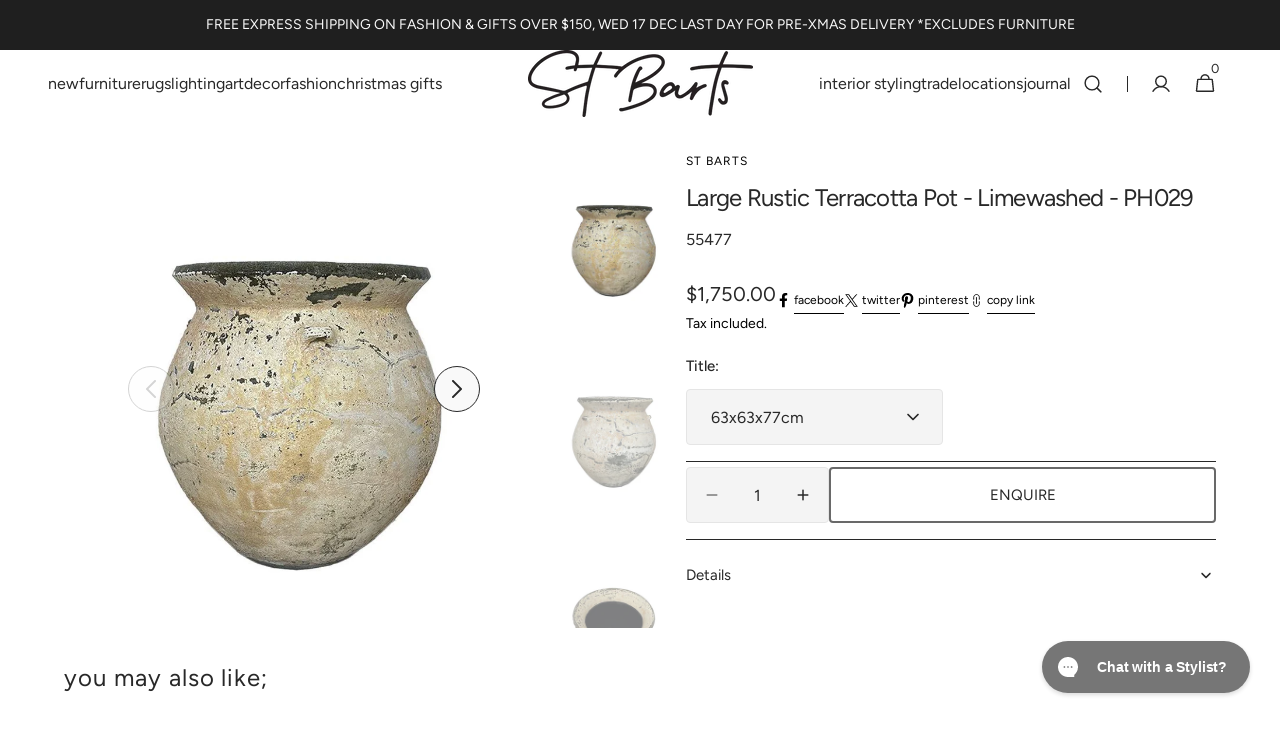

--- FILE ---
content_type: text/html; charset=utf-8
request_url: https://st-barts.com.au/products/large-rustic-terracotta-pot-limewashed-ph029
body_size: 49107
content:
<!doctype html>
<html class="no-js" lang="en" data-scheme="light">
  <head>
  

    <meta charset="utf-8">
    <meta http-equiv="X-UA-Compatible" content="IE=edge">
    <meta name="viewport" content="width=device-width,initial-scale=1">
    <meta name="theme-color" content="">
    <link rel="canonical" href="https://st-barts.com.au/products/large-rustic-terracotta-pot-limewashed-ph029">
    <link rel="preconnect" href="https://cdn.shopify.com" crossorigin><link rel="icon" type="image/png" href="//st-barts.com.au/cdn/shop/files/STBARTS-SecondaryLogo_WORKING_c45398fc-02f5-4c41-b8a0-529ca3a7e67c.png?crop=center&height=32&v=1724640921&width=32"><link rel="preconnect" href="https://fonts.shopifycdn.com" crossorigin><title>
  
    Large Rustic Terracotta Pot - Limewashed - PH029
  
</title>
    

  <meta name="description" content="View at St Barts Burleigh Heads Showroom: 24 Junction Road Burleigh Heads Qld.  Unique to the St Barts is this stunning range of hand sourced terracotta urns/pots.   Each one is hand-made in Thailand using traditional techniques, fired in a low temperature brick kiln. This processes creates a unique limewash finish ove">


    

    

<meta property="og:site_name" content="St Barts ">
<meta property="og:url" content="https://st-barts.com.au/products/large-rustic-terracotta-pot-limewashed-ph029">
<meta property="og:title" content="Large Rustic Terracotta Pot - Limewashed - PH029">
<meta property="og:type" content="product">
<meta property="og:description" content="View at St Barts Burleigh Heads Showroom: 24 Junction Road Burleigh Heads Qld.  Unique to the St Barts is this stunning range of hand sourced terracotta urns/pots.   Each one is hand-made in Thailand using traditional techniques, fired in a low temperature brick kiln. This processes creates a unique limewash finish ove"><meta property="og:image" content="http://st-barts.com.au/cdn/shop/files/Large-Rustic-Terracotta-Pot-Limewashed-PH029.jpg?v=1743668145">
  <meta property="og:image:secure_url" content="https://st-barts.com.au/cdn/shop/files/Large-Rustic-Terracotta-Pot-Limewashed-PH029.jpg?v=1743668145">
  <meta property="og:image:width" content="1000">
  <meta property="og:image:height" content="1000"><meta property="og:price:amount" content="1,750.00">
  <meta property="og:price:currency" content="AUD"><meta name="twitter:card" content="summary_large_image">
<meta name="twitter:title" content="Large Rustic Terracotta Pot - Limewashed - PH029">
<meta name="twitter:description" content="View at St Barts Burleigh Heads Showroom: 24 Junction Road Burleigh Heads Qld.  Unique to the St Barts is this stunning range of hand sourced terracotta urns/pots.   Each one is hand-made in Thailand using traditional techniques, fired in a low temperature brick kiln. This processes creates a unique limewash finish ove">


    <script src="//st-barts.com.au/cdn/shop/t/77/assets/constants.js?v=37383056447335370521765157176" defer="defer"></script>
    <script src="//st-barts.com.au/cdn/shop/t/77/assets/pubsub.js?v=34180055027472970951765157176" defer="defer"></script>
    <script src="//st-barts.com.au/cdn/shop/t/77/assets/global.js?v=98317093962493996221765157176" defer="defer"></script><script src="//st-barts.com.au/cdn/shop/t/77/assets/quick-add.js?v=159904177897175425791765157176" defer="defer"></script>
      <script src="//st-barts.com.au/cdn/shop/t/77/assets/product-form.js?v=149469441993518066821765157176" defer="defer"></script>
    

    <script>window.performance && window.performance.mark && window.performance.mark('shopify.content_for_header.start');</script><meta name="google-site-verification" content="7OAufK9LG1tU5ykrFsgKJG1hEKfA9kFbsb7CA7IEdAQ">
<meta name="google-site-verification" content="7OAufK9LG1tU5ykrFsgKJG1hEKfA9kFbsb7CA7IEdAQ">
<meta name="facebook-domain-verification" content="wob9lk7i2lsthckvi948gq83cee16m">
<meta id="shopify-digital-wallet" name="shopify-digital-wallet" content="/25806209102/digital_wallets/dialog">
<meta name="shopify-checkout-api-token" content="0c0885aaec0f555891b0741e8f203480">
<link rel="alternate" type="application/json+oembed" href="https://st-barts.com.au/products/large-rustic-terracotta-pot-limewashed-ph029.oembed">
<script async="async" src="/checkouts/internal/preloads.js?locale=en-AU"></script>
<link rel="preconnect" href="https://shop.app" crossorigin="anonymous">
<script async="async" src="https://shop.app/checkouts/internal/preloads.js?locale=en-AU&shop_id=25806209102" crossorigin="anonymous"></script>
<script id="apple-pay-shop-capabilities" type="application/json">{"shopId":25806209102,"countryCode":"AU","currencyCode":"AUD","merchantCapabilities":["supports3DS"],"merchantId":"gid:\/\/shopify\/Shop\/25806209102","merchantName":"St Barts ","requiredBillingContactFields":["postalAddress","email","phone"],"requiredShippingContactFields":["postalAddress","email","phone"],"shippingType":"shipping","supportedNetworks":["visa","masterCard","amex","jcb"],"total":{"type":"pending","label":"St Barts ","amount":"1.00"},"shopifyPaymentsEnabled":true,"supportsSubscriptions":true}</script>
<script id="shopify-features" type="application/json">{"accessToken":"0c0885aaec0f555891b0741e8f203480","betas":["rich-media-storefront-analytics"],"domain":"st-barts.com.au","predictiveSearch":true,"shopId":25806209102,"locale":"en"}</script>
<script>var Shopify = Shopify || {};
Shopify.shop = "st-barts-au.myshopify.com";
Shopify.locale = "en";
Shopify.currency = {"active":"AUD","rate":"1.0"};
Shopify.country = "AU";
Shopify.theme = {"name":"St Barts \u0026 St Barts Collecte 2025 Website","id":181263860016,"schema_name":"Minimalista","schema_version":"1.0.4","theme_store_id":2316,"role":"main"};
Shopify.theme.handle = "null";
Shopify.theme.style = {"id":null,"handle":null};
Shopify.cdnHost = "st-barts.com.au/cdn";
Shopify.routes = Shopify.routes || {};
Shopify.routes.root = "/";</script>
<script type="module">!function(o){(o.Shopify=o.Shopify||{}).modules=!0}(window);</script>
<script>!function(o){function n(){var o=[];function n(){o.push(Array.prototype.slice.apply(arguments))}return n.q=o,n}var t=o.Shopify=o.Shopify||{};t.loadFeatures=n(),t.autoloadFeatures=n()}(window);</script>
<script>
  window.ShopifyPay = window.ShopifyPay || {};
  window.ShopifyPay.apiHost = "shop.app\/pay";
  window.ShopifyPay.redirectState = null;
</script>
<script id="shop-js-analytics" type="application/json">{"pageType":"product"}</script>
<script defer="defer" async type="module" src="//st-barts.com.au/cdn/shopifycloud/shop-js/modules/v2/client.init-shop-cart-sync_dlpDe4U9.en.esm.js"></script>
<script defer="defer" async type="module" src="//st-barts.com.au/cdn/shopifycloud/shop-js/modules/v2/chunk.common_FunKbpTJ.esm.js"></script>
<script type="module">
  await import("//st-barts.com.au/cdn/shopifycloud/shop-js/modules/v2/client.init-shop-cart-sync_dlpDe4U9.en.esm.js");
await import("//st-barts.com.au/cdn/shopifycloud/shop-js/modules/v2/chunk.common_FunKbpTJ.esm.js");

  window.Shopify.SignInWithShop?.initShopCartSync?.({"fedCMEnabled":true,"windoidEnabled":true});

</script>
<script>
  window.Shopify = window.Shopify || {};
  if (!window.Shopify.featureAssets) window.Shopify.featureAssets = {};
  window.Shopify.featureAssets['shop-js'] = {"shop-cart-sync":["modules/v2/client.shop-cart-sync_DIWHqfTk.en.esm.js","modules/v2/chunk.common_FunKbpTJ.esm.js"],"init-fed-cm":["modules/v2/client.init-fed-cm_CmNkGb1A.en.esm.js","modules/v2/chunk.common_FunKbpTJ.esm.js"],"shop-button":["modules/v2/client.shop-button_Dpfxl9vG.en.esm.js","modules/v2/chunk.common_FunKbpTJ.esm.js"],"init-shop-cart-sync":["modules/v2/client.init-shop-cart-sync_dlpDe4U9.en.esm.js","modules/v2/chunk.common_FunKbpTJ.esm.js"],"init-shop-email-lookup-coordinator":["modules/v2/client.init-shop-email-lookup-coordinator_DUdFDmvK.en.esm.js","modules/v2/chunk.common_FunKbpTJ.esm.js"],"init-windoid":["modules/v2/client.init-windoid_V_O5I0mt.en.esm.js","modules/v2/chunk.common_FunKbpTJ.esm.js"],"pay-button":["modules/v2/client.pay-button_x_P2fRzB.en.esm.js","modules/v2/chunk.common_FunKbpTJ.esm.js"],"shop-toast-manager":["modules/v2/client.shop-toast-manager_p8J9W8kY.en.esm.js","modules/v2/chunk.common_FunKbpTJ.esm.js"],"shop-cash-offers":["modules/v2/client.shop-cash-offers_CtPYbIPM.en.esm.js","modules/v2/chunk.common_FunKbpTJ.esm.js","modules/v2/chunk.modal_n1zSoh3t.esm.js"],"shop-login-button":["modules/v2/client.shop-login-button_C3-NmE42.en.esm.js","modules/v2/chunk.common_FunKbpTJ.esm.js","modules/v2/chunk.modal_n1zSoh3t.esm.js"],"avatar":["modules/v2/client.avatar_BTnouDA3.en.esm.js"],"init-shop-for-new-customer-accounts":["modules/v2/client.init-shop-for-new-customer-accounts_aeWumpsw.en.esm.js","modules/v2/client.shop-login-button_C3-NmE42.en.esm.js","modules/v2/chunk.common_FunKbpTJ.esm.js","modules/v2/chunk.modal_n1zSoh3t.esm.js"],"init-customer-accounts-sign-up":["modules/v2/client.init-customer-accounts-sign-up_CRLhpYdY.en.esm.js","modules/v2/client.shop-login-button_C3-NmE42.en.esm.js","modules/v2/chunk.common_FunKbpTJ.esm.js","modules/v2/chunk.modal_n1zSoh3t.esm.js"],"init-customer-accounts":["modules/v2/client.init-customer-accounts_BkuyBVsz.en.esm.js","modules/v2/client.shop-login-button_C3-NmE42.en.esm.js","modules/v2/chunk.common_FunKbpTJ.esm.js","modules/v2/chunk.modal_n1zSoh3t.esm.js"],"shop-follow-button":["modules/v2/client.shop-follow-button_DDNA7Aw9.en.esm.js","modules/v2/chunk.common_FunKbpTJ.esm.js","modules/v2/chunk.modal_n1zSoh3t.esm.js"],"checkout-modal":["modules/v2/client.checkout-modal_EOl6FxyC.en.esm.js","modules/v2/chunk.common_FunKbpTJ.esm.js","modules/v2/chunk.modal_n1zSoh3t.esm.js"],"lead-capture":["modules/v2/client.lead-capture_LZVhB0lN.en.esm.js","modules/v2/chunk.common_FunKbpTJ.esm.js","modules/v2/chunk.modal_n1zSoh3t.esm.js"],"shop-login":["modules/v2/client.shop-login_D4d_T_FR.en.esm.js","modules/v2/chunk.common_FunKbpTJ.esm.js","modules/v2/chunk.modal_n1zSoh3t.esm.js"],"payment-terms":["modules/v2/client.payment-terms_g-geHK5T.en.esm.js","modules/v2/chunk.common_FunKbpTJ.esm.js","modules/v2/chunk.modal_n1zSoh3t.esm.js"]};
</script>
<script>(function() {
  var isLoaded = false;
  function asyncLoad() {
    if (isLoaded) return;
    isLoaded = true;
    var urls = ["https:\/\/chimpstatic.com\/mcjs-connected\/js\/users\/50e5f0a9568eee8f48a2736d6\/beb8320326f5e95cf02b9967e.js?shop=st-barts-au.myshopify.com","https:\/\/str.rise-ai.com\/?shop=st-barts-au.myshopify.com","https:\/\/strn.rise-ai.com\/?shop=st-barts-au.myshopify.com","https:\/\/moodboard.addison.social\/scripts\/shopify.js?shop=st-barts-au.myshopify.com","https:\/\/config.gorgias.chat\/bundle-loader\/01HBF786V8YSYDNH8F2BBQYY3J?source=shopify1click\u0026shop=st-barts-au.myshopify.com","https:\/\/cdn.9gtb.com\/loader.js?g_cvt_id=c4564018-d7aa-40f6-a327-286fb5f5ce22\u0026shop=st-barts-au.myshopify.com"];
    for (var i = 0; i < urls.length; i++) {
      var s = document.createElement('script');
      s.type = 'text/javascript';
      s.async = true;
      s.src = urls[i];
      var x = document.getElementsByTagName('script')[0];
      x.parentNode.insertBefore(s, x);
    }
  };
  if(window.attachEvent) {
    window.attachEvent('onload', asyncLoad);
  } else {
    window.addEventListener('load', asyncLoad, false);
  }
})();</script>
<script id="__st">var __st={"a":25806209102,"offset":36000,"reqid":"f624f51c-1dd0-4cd2-81ee-7f679ac10e1a-1765764093","pageurl":"st-barts.com.au\/products\/large-rustic-terracotta-pot-limewashed-ph029","u":"b5c783014685","p":"product","rtyp":"product","rid":8708601151792};</script>
<script>window.ShopifyPaypalV4VisibilityTracking = true;</script>
<script id="captcha-bootstrap">!function(){'use strict';const t='contact',e='account',n='new_comment',o=[[t,t],['blogs',n],['comments',n],[t,'customer']],c=[[e,'customer_login'],[e,'guest_login'],[e,'recover_customer_password'],[e,'create_customer']],r=t=>t.map((([t,e])=>`form[action*='/${t}']:not([data-nocaptcha='true']) input[name='form_type'][value='${e}']`)).join(','),a=t=>()=>t?[...document.querySelectorAll(t)].map((t=>t.form)):[];function s(){const t=[...o],e=r(t);return a(e)}const i='password',u='form_key',d=['recaptcha-v3-token','g-recaptcha-response','h-captcha-response',i],f=()=>{try{return window.sessionStorage}catch{return}},m='__shopify_v',_=t=>t.elements[u];function p(t,e,n=!1){try{const o=window.sessionStorage,c=JSON.parse(o.getItem(e)),{data:r}=function(t){const{data:e,action:n}=t;return t[m]||n?{data:e,action:n}:{data:t,action:n}}(c);for(const[e,n]of Object.entries(r))t.elements[e]&&(t.elements[e].value=n);n&&o.removeItem(e)}catch(o){console.error('form repopulation failed',{error:o})}}const l='form_type',E='cptcha';function T(t){t.dataset[E]=!0}const w=window,h=w.document,L='Shopify',v='ce_forms',y='captcha';let A=!1;((t,e)=>{const n=(g='f06e6c50-85a8-45c8-87d0-21a2b65856fe',I='https://cdn.shopify.com/shopifycloud/storefront-forms-hcaptcha/ce_storefront_forms_captcha_hcaptcha.v1.5.2.iife.js',D={infoText:'Protected by hCaptcha',privacyText:'Privacy',termsText:'Terms'},(t,e,n)=>{const o=w[L][v],c=o.bindForm;if(c)return c(t,g,e,D).then(n);var r;o.q.push([[t,g,e,D],n]),r=I,A||(h.body.append(Object.assign(h.createElement('script'),{id:'captcha-provider',async:!0,src:r})),A=!0)});var g,I,D;w[L]=w[L]||{},w[L][v]=w[L][v]||{},w[L][v].q=[],w[L][y]=w[L][y]||{},w[L][y].protect=function(t,e){n(t,void 0,e),T(t)},Object.freeze(w[L][y]),function(t,e,n,w,h,L){const[v,y,A,g]=function(t,e,n){const i=e?o:[],u=t?c:[],d=[...i,...u],f=r(d),m=r(i),_=r(d.filter((([t,e])=>n.includes(e))));return[a(f),a(m),a(_),s()]}(w,h,L),I=t=>{const e=t.target;return e instanceof HTMLFormElement?e:e&&e.form},D=t=>v().includes(t);t.addEventListener('submit',(t=>{const e=I(t);if(!e)return;const n=D(e)&&!e.dataset.hcaptchaBound&&!e.dataset.recaptchaBound,o=_(e),c=g().includes(e)&&(!o||!o.value);(n||c)&&t.preventDefault(),c&&!n&&(function(t){try{if(!f())return;!function(t){const e=f();if(!e)return;const n=_(t);if(!n)return;const o=n.value;o&&e.removeItem(o)}(t);const e=Array.from(Array(32),(()=>Math.random().toString(36)[2])).join('');!function(t,e){_(t)||t.append(Object.assign(document.createElement('input'),{type:'hidden',name:u})),t.elements[u].value=e}(t,e),function(t,e){const n=f();if(!n)return;const o=[...t.querySelectorAll(`input[type='${i}']`)].map((({name:t})=>t)),c=[...d,...o],r={};for(const[a,s]of new FormData(t).entries())c.includes(a)||(r[a]=s);n.setItem(e,JSON.stringify({[m]:1,action:t.action,data:r}))}(t,e)}catch(e){console.error('failed to persist form',e)}}(e),e.submit())}));const S=(t,e)=>{t&&!t.dataset[E]&&(n(t,e.some((e=>e===t))),T(t))};for(const o of['focusin','change'])t.addEventListener(o,(t=>{const e=I(t);D(e)&&S(e,y())}));const B=e.get('form_key'),M=e.get(l),P=B&&M;t.addEventListener('DOMContentLoaded',(()=>{const t=y();if(P)for(const e of t)e.elements[l].value===M&&p(e,B);[...new Set([...A(),...v().filter((t=>'true'===t.dataset.shopifyCaptcha))])].forEach((e=>S(e,t)))}))}(h,new URLSearchParams(w.location.search),n,t,e,['guest_login'])})(!0,!0)}();</script>
<script integrity="sha256-52AcMU7V7pcBOXWImdc/TAGTFKeNjmkeM1Pvks/DTgc=" data-source-attribution="shopify.loadfeatures" defer="defer" src="//st-barts.com.au/cdn/shopifycloud/storefront/assets/storefront/load_feature-81c60534.js" crossorigin="anonymous"></script>
<script crossorigin="anonymous" defer="defer" src="//st-barts.com.au/cdn/shopifycloud/storefront/assets/shopify_pay/storefront-65b4c6d7.js?v=20250812"></script>
<script data-source-attribution="shopify.dynamic_checkout.dynamic.init">var Shopify=Shopify||{};Shopify.PaymentButton=Shopify.PaymentButton||{isStorefrontPortableWallets:!0,init:function(){window.Shopify.PaymentButton.init=function(){};var t=document.createElement("script");t.src="https://st-barts.com.au/cdn/shopifycloud/portable-wallets/latest/portable-wallets.en.js",t.type="module",document.head.appendChild(t)}};
</script>
<script data-source-attribution="shopify.dynamic_checkout.buyer_consent">
  function portableWalletsHideBuyerConsent(e){var t=document.getElementById("shopify-buyer-consent"),n=document.getElementById("shopify-subscription-policy-button");t&&n&&(t.classList.add("hidden"),t.setAttribute("aria-hidden","true"),n.removeEventListener("click",e))}function portableWalletsShowBuyerConsent(e){var t=document.getElementById("shopify-buyer-consent"),n=document.getElementById("shopify-subscription-policy-button");t&&n&&(t.classList.remove("hidden"),t.removeAttribute("aria-hidden"),n.addEventListener("click",e))}window.Shopify?.PaymentButton&&(window.Shopify.PaymentButton.hideBuyerConsent=portableWalletsHideBuyerConsent,window.Shopify.PaymentButton.showBuyerConsent=portableWalletsShowBuyerConsent);
</script>
<script data-source-attribution="shopify.dynamic_checkout.cart.bootstrap">document.addEventListener("DOMContentLoaded",(function(){function t(){return document.querySelector("shopify-accelerated-checkout-cart, shopify-accelerated-checkout")}if(t())Shopify.PaymentButton.init();else{new MutationObserver((function(e,n){t()&&(Shopify.PaymentButton.init(),n.disconnect())})).observe(document.body,{childList:!0,subtree:!0})}}));
</script>
<link id="shopify-accelerated-checkout-styles" rel="stylesheet" media="screen" href="https://st-barts.com.au/cdn/shopifycloud/portable-wallets/latest/accelerated-checkout-backwards-compat.css" crossorigin="anonymous">
<style id="shopify-accelerated-checkout-cart">
        #shopify-buyer-consent {
  margin-top: 1em;
  display: inline-block;
  width: 100%;
}

#shopify-buyer-consent.hidden {
  display: none;
}

#shopify-subscription-policy-button {
  background: none;
  border: none;
  padding: 0;
  text-decoration: underline;
  font-size: inherit;
  cursor: pointer;
}

#shopify-subscription-policy-button::before {
  box-shadow: none;
}

      </style>
<script id="sections-script" data-sections="main-product,header,footer" defer="defer" src="//st-barts.com.au/cdn/shop/t/77/compiled_assets/scripts.js?53305"></script>
<script>window.performance && window.performance.mark && window.performance.mark('shopify.content_for_header.end');</script>


    <style data-shopify>
          @font-face {
  font-family: Figtree;
  font-weight: 400;
  font-style: normal;
  font-display: swap;
  src: url("//st-barts.com.au/cdn/fonts/figtree/figtree_n4.3c0838aba1701047e60be6a99a1b0a40ce9b8419.woff2") format("woff2"),
       url("//st-barts.com.au/cdn/fonts/figtree/figtree_n4.c0575d1db21fc3821f17fd6617d3dee552312137.woff") format("woff");
}

          @font-face {
  font-family: Figtree;
  font-weight: 400;
  font-style: normal;
  font-display: swap;
  src: url("//st-barts.com.au/cdn/fonts/figtree/figtree_n4.3c0838aba1701047e60be6a99a1b0a40ce9b8419.woff2") format("woff2"),
       url("//st-barts.com.au/cdn/fonts/figtree/figtree_n4.c0575d1db21fc3821f17fd6617d3dee552312137.woff") format("woff");
}

          @font-face {
  font-family: Figtree;
  font-weight: 400;
  font-style: normal;
  font-display: swap;
  src: url("//st-barts.com.au/cdn/fonts/figtree/figtree_n4.3c0838aba1701047e60be6a99a1b0a40ce9b8419.woff2") format("woff2"),
       url("//st-barts.com.au/cdn/fonts/figtree/figtree_n4.c0575d1db21fc3821f17fd6617d3dee552312137.woff") format("woff");
}

          @font-face {
  font-family: Figtree;
  font-weight: 400;
  font-style: normal;
  font-display: swap;
  src: url("//st-barts.com.au/cdn/fonts/figtree/figtree_n4.3c0838aba1701047e60be6a99a1b0a40ce9b8419.woff2") format("woff2"),
       url("//st-barts.com.au/cdn/fonts/figtree/figtree_n4.c0575d1db21fc3821f17fd6617d3dee552312137.woff") format("woff");
}

          @font-face {
  font-family: Figtree;
  font-weight: 400;
  font-style: normal;
  font-display: swap;
  src: url("//st-barts.com.au/cdn/fonts/figtree/figtree_n4.3c0838aba1701047e60be6a99a1b0a40ce9b8419.woff2") format("woff2"),
       url("//st-barts.com.au/cdn/fonts/figtree/figtree_n4.c0575d1db21fc3821f17fd6617d3dee552312137.woff") format("woff");
}

          @font-face {
  font-family: Figtree;
  font-weight: 300;
  font-style: normal;
  font-display: swap;
  src: url("//st-barts.com.au/cdn/fonts/figtree/figtree_n3.e4cc0323f8b9feb279bf6ced9d868d88ce80289f.woff2") format("woff2"),
       url("//st-barts.com.au/cdn/fonts/figtree/figtree_n3.db79ac3fb83d054d99bd79fccf8e8782b5cf449e.woff") format("woff");
}

          @font-face {
  font-family: Figtree;
  font-weight: 400;
  font-style: normal;
  font-display: swap;
  src: url("//st-barts.com.au/cdn/fonts/figtree/figtree_n4.3c0838aba1701047e60be6a99a1b0a40ce9b8419.woff2") format("woff2"),
       url("//st-barts.com.au/cdn/fonts/figtree/figtree_n4.c0575d1db21fc3821f17fd6617d3dee552312137.woff") format("woff");
}

          @font-face {
  font-family: Figtree;
  font-weight: 500;
  font-style: normal;
  font-display: swap;
  src: url("//st-barts.com.au/cdn/fonts/figtree/figtree_n5.3b6b7df38aa5986536945796e1f947445832047c.woff2") format("woff2"),
       url("//st-barts.com.au/cdn/fonts/figtree/figtree_n5.f26bf6dcae278b0ed902605f6605fa3338e81dab.woff") format("woff");
}

          @font-face {
  font-family: Figtree;
  font-weight: 700;
  font-style: normal;
  font-display: swap;
  src: url("//st-barts.com.au/cdn/fonts/figtree/figtree_n7.2fd9bfe01586148e644724096c9d75e8c7a90e55.woff2") format("woff2"),
       url("//st-barts.com.au/cdn/fonts/figtree/figtree_n7.ea05de92d862f9594794ab281c4c3a67501ef5fc.woff") format("woff");
}

          @font-face {
  font-family: Figtree;
  font-weight: 400;
  font-style: italic;
  font-display: swap;
  src: url("//st-barts.com.au/cdn/fonts/figtree/figtree_i4.89f7a4275c064845c304a4cf8a4a586060656db2.woff2") format("woff2"),
       url("//st-barts.com.au/cdn/fonts/figtree/figtree_i4.6f955aaaafc55a22ffc1f32ecf3756859a5ad3e2.woff") format("woff");
}

          @font-face {
  font-family: Figtree;
  font-weight: 400;
  font-style: italic;
  font-display: swap;
  src: url("//st-barts.com.au/cdn/fonts/figtree/figtree_i4.89f7a4275c064845c304a4cf8a4a586060656db2.woff2") format("woff2"),
       url("//st-barts.com.au/cdn/fonts/figtree/figtree_i4.6f955aaaafc55a22ffc1f32ecf3756859a5ad3e2.woff") format("woff");
}

          @font-face {
  font-family: Figtree;
  font-weight: 700;
  font-style: italic;
  font-display: swap;
  src: url("//st-barts.com.au/cdn/fonts/figtree/figtree_i7.06add7096a6f2ab742e09ec7e498115904eda1fe.woff2") format("woff2"),
       url("//st-barts.com.au/cdn/fonts/figtree/figtree_i7.ee584b5fcaccdbb5518c0228158941f8df81b101.woff") format("woff");
}


          
        :root,
          	[data-scheme=light] .color-background-1 {
          		--color-background: 255,255,255;
              --color-background-secondary: 255,255,255;
          		
          			--gradient-background: #ffffff;
          		
          		--color-foreground: 40, 40, 40;
          		--color-foreground-secondary: 0, 0, 0;
          		--color-foreground-title: 40, 40, 40;

          		--color-button-text: 249, 249, 249;
          		--color-button-text-hover: 249, 249, 249;
          		--color-button: 40, 40, 40;
          		--color-button-hover: 53, 53, 53;

          		--color-button-secondary: 249, 249, 249;
          		--color-button-secondary-hover: 255, 255, 255;
          		--color-button-secondary-text: 40, 40, 40;
          		--color-button-secondary-text-hover: 40, 40, 40;

          		--color-button-tertiary-text: 40, 40, 40;
          		--color-button-tertiary-text-hover: 249, 249, 249;
          		--color-button-tertiary: 105, 105, 105;
          		--color-button-tertiary-hover: 40, 40, 40;

          		--color-overlay: 40, 40, 40;
          		--color-border-input: 229, 229, 229;
          		--color-border-input-hover: 229, 229, 229;
          		--color-background-input: 244, 244, 244;
          		--color-background-input-hover: 229, 229, 229;
          		--color-border: 40, 40, 40;
          	}
          	@media (prefers-color-scheme: light) {
        	:root,
          		[data-scheme=auto] .color-background-1 {
          			--color-background: 255,255,255;
                --color-background-secondaryu: 255,255,255;
          			
          				--gradient-background: #ffffff;
          			
          			--color-foreground: 40, 40, 40;
          			--color-foreground-secondary: 0, 0, 0;
          			--color-foreground-title: 40, 40, 40;

          			--color-button-text: 249, 249, 249;
          			--color-button-text-hover: 249, 249, 249;
          			--color-button: 40, 40, 40;
          			--color-button-hover: 53, 53, 53;

          			--color-button-secondary: 249, 249, 249;
          			--color-button-secondary-hover: 255, 255, 255;
          			--color-button-secondary-text: 40, 40, 40;
          			--color-button-secondary-text-hover: 40, 40, 40;

          			--color-button-tertiary-text: 40, 40, 40;
          			--color-button-tertiary-text-hover: 249, 249, 249;
          			--color-button-tertiary: 105, 105, 105;
          			--color-button-tertiary-hover: 40, 40, 40;

          			--color-overlay: 40, 40, 40;
          			--color-border-input: 229, 229, 229;
          			--color-border-input-hover: 229, 229, 229;
          			--color-background-input: 244, 244, 244;
          			--color-background-input-hover: 229, 229, 229;
          			--color-border: 40, 40, 40;
          		}
          	}
          
        
          	[data-scheme=light] .color-background-2 {
          		--color-background: 255,255,255;
              --color-background-secondary: 255,255,255;
          		
          			--gradient-background: #ffffff;
          		
          		--color-foreground: 40, 40, 40;
          		--color-foreground-secondary: 40, 40, 40;
          		--color-foreground-title: 40, 40, 40;

          		--color-button-text: 255, 255, 255;
          		--color-button-text-hover: 255, 255, 255;
          		--color-button: 255, 255, 255;
          		--color-button-hover: 53, 53, 53;

          		--color-button-secondary: 255, 255, 255;
          		--color-button-secondary-hover: 255, 255, 255;
          		--color-button-secondary-text: 40, 40, 40;
          		--color-button-secondary-text-hover: 40, 40, 40;

          		--color-button-tertiary-text: 40, 40, 40;
          		--color-button-tertiary-text-hover: 255, 255, 255;
          		--color-button-tertiary: 40, 40, 40;
          		--color-button-tertiary-hover: 40, 40, 40;

          		--color-overlay: 0, 0, 0;
          		--color-border-input: 229, 229, 229;
          		--color-border-input-hover: 229, 229, 229;
          		--color-background-input: 244, 244, 244;
          		--color-background-input-hover: 255, 255, 255;
          		--color-border: 229, 229, 229;
          	}
          	@media (prefers-color-scheme: light) {
        	
          		[data-scheme=auto] .color-background-2 {
          			--color-background: 255,255,255;
                --color-background-secondaryu: 255,255,255;
          			
          				--gradient-background: #ffffff;
          			
          			--color-foreground: 40, 40, 40;
          			--color-foreground-secondary: 40, 40, 40;
          			--color-foreground-title: 40, 40, 40;

          			--color-button-text: 255, 255, 255;
          			--color-button-text-hover: 255, 255, 255;
          			--color-button: 255, 255, 255;
          			--color-button-hover: 53, 53, 53;

          			--color-button-secondary: 255, 255, 255;
          			--color-button-secondary-hover: 255, 255, 255;
          			--color-button-secondary-text: 40, 40, 40;
          			--color-button-secondary-text-hover: 40, 40, 40;

          			--color-button-tertiary-text: 40, 40, 40;
          			--color-button-tertiary-text-hover: 255, 255, 255;
          			--color-button-tertiary: 40, 40, 40;
          			--color-button-tertiary-hover: 40, 40, 40;

          			--color-overlay: 0, 0, 0;
          			--color-border-input: 229, 229, 229;
          			--color-border-input-hover: 229, 229, 229;
          			--color-background-input: 244, 244, 244;
          			--color-background-input-hover: 255, 255, 255;
          			--color-border: 229, 229, 229;
          		}
          	}
          
        
          	[data-scheme=light] .color-background-3 {
          		--color-background: 255,255,255;
              --color-background-secondary: 255,255,255;
          		
          			--gradient-background: #ffffff;
          		
          		--color-foreground: 249, 249, 249;
          		--color-foreground-secondary: 40, 40, 40;
          		--color-foreground-title: 40, 40, 40;

          		--color-button-text: 249, 249, 249;
          		--color-button-text-hover: 249, 249, 249;
          		--color-button: 194, 164, 102;
          		--color-button-hover: 255, 255, 255;

          		--color-button-secondary: 255, 255, 255;
          		--color-button-secondary-hover: 255, 255, 255;
          		--color-button-secondary-text: 40, 40, 40;
          		--color-button-secondary-text-hover: 40, 40, 40;

          		--color-button-tertiary-text: 40, 40, 40;
          		--color-button-tertiary-text-hover: 249, 249, 249;
          		--color-button-tertiary: 255, 255, 255;
          		--color-button-tertiary-hover: 255, 255, 255;

          		--color-overlay: 105, 105, 105;
          		--color-border-input: 255, 255, 255;
          		--color-border-input-hover: 255, 255, 255;
          		--color-background-input: 255, 255, 255;
          		--color-background-input-hover: 255, 255, 255;
          		--color-border: 255, 255, 255;
          	}
          	@media (prefers-color-scheme: light) {
        	
          		[data-scheme=auto] .color-background-3 {
          			--color-background: 255,255,255;
                --color-background-secondaryu: 255,255,255;
          			
          				--gradient-background: #ffffff;
          			
          			--color-foreground: 249, 249, 249;
          			--color-foreground-secondary: 40, 40, 40;
          			--color-foreground-title: 40, 40, 40;

          			--color-button-text: 249, 249, 249;
          			--color-button-text-hover: 249, 249, 249;
          			--color-button: 194, 164, 102;
          			--color-button-hover: 255, 255, 255;

          			--color-button-secondary: 255, 255, 255;
          			--color-button-secondary-hover: 255, 255, 255;
          			--color-button-secondary-text: 40, 40, 40;
          			--color-button-secondary-text-hover: 40, 40, 40;

          			--color-button-tertiary-text: 40, 40, 40;
          			--color-button-tertiary-text-hover: 249, 249, 249;
          			--color-button-tertiary: 255, 255, 255;
          			--color-button-tertiary-hover: 255, 255, 255;

          			--color-overlay: 105, 105, 105;
          			--color-border-input: 255, 255, 255;
          			--color-border-input-hover: 255, 255, 255;
          			--color-background-input: 255, 255, 255;
          			--color-background-input-hover: 255, 255, 255;
          			--color-border: 255, 255, 255;
          		}
          	}
          
        
          	[data-scheme=light] .color-background-4 {
          		--color-background: 31,31,31;
              --color-background-secondary: 40,40,40;
          		
          			--gradient-background: #1f1f1f;
          		
          		--color-foreground: 249, 249, 249;
          		--color-foreground-secondary: 255, 255, 255;
          		--color-foreground-title: 249, 249, 249;

          		--color-button-text: 249, 249, 249;
          		--color-button-text-hover: 249, 249, 249;
          		--color-button: 40, 40, 40;
          		--color-button-hover: 53, 53, 53;

          		--color-button-secondary: 249, 249, 249;
          		--color-button-secondary-hover: 238, 238, 238;
          		--color-button-secondary-text: 40, 40, 40;
          		--color-button-secondary-text-hover: 40, 40, 40;

          		--color-button-tertiary-text: 40, 40, 40;
          		--color-button-tertiary-text-hover: 249, 249, 249;
          		--color-button-tertiary: 40, 40, 40;
          		--color-button-tertiary-hover: 40, 40, 40;

          		--color-overlay: 0, 0, 0;
          		--color-border-input: 62, 62, 62;
          		--color-border-input-hover: 62, 62, 62;
          		--color-background-input: 53, 53, 53;
          		--color-background-input-hover: 62, 62, 62;
          		--color-border: 62, 62, 62;
          	}
          	@media (prefers-color-scheme: light) {
        	
          		[data-scheme=auto] .color-background-4 {
          			--color-background: 31,31,31;
                --color-background-secondaryu: 40,40,40;
          			
          				--gradient-background: #1f1f1f;
          			
          			--color-foreground: 249, 249, 249;
          			--color-foreground-secondary: 255, 255, 255;
          			--color-foreground-title: 249, 249, 249;

          			--color-button-text: 249, 249, 249;
          			--color-button-text-hover: 249, 249, 249;
          			--color-button: 40, 40, 40;
          			--color-button-hover: 53, 53, 53;

          			--color-button-secondary: 249, 249, 249;
          			--color-button-secondary-hover: 238, 238, 238;
          			--color-button-secondary-text: 40, 40, 40;
          			--color-button-secondary-text-hover: 40, 40, 40;

          			--color-button-tertiary-text: 40, 40, 40;
          			--color-button-tertiary-text-hover: 249, 249, 249;
          			--color-button-tertiary: 40, 40, 40;
          			--color-button-tertiary-hover: 40, 40, 40;

          			--color-overlay: 0, 0, 0;
          			--color-border-input: 62, 62, 62;
          			--color-border-input-hover: 62, 62, 62;
          			--color-background-input: 53, 53, 53;
          			--color-background-input-hover: 62, 62, 62;
          			--color-border: 62, 62, 62;
          		}
          	}
          
        
          	[data-scheme=light] .color-scheme-d8a33069-56f0-40f7-9980-6642d6061a35 {
          		--color-background: 249,249,249;
              --color-background-secondary: 244,244,244;
          		
          			--gradient-background: #f9f9f9;
          		
          		--color-foreground: 40, 40, 40;
          		--color-foreground-secondary: 105, 105, 105;
          		--color-foreground-title: 255, 255, 255;

          		--color-button-text: 249, 249, 249;
          		--color-button-text-hover: 249, 249, 249;
          		--color-button: 40, 40, 40;
          		--color-button-hover: 70, 89, 49;

          		--color-button-secondary: 249, 249, 249;
          		--color-button-secondary-hover: 238, 238, 238;
          		--color-button-secondary-text: 70, 89, 49;
          		--color-button-secondary-text-hover: 40, 40, 40;

          		--color-button-tertiary-text: 40, 40, 40;
          		--color-button-tertiary-text-hover: 249, 249, 249;
          		--color-button-tertiary: 218, 150, 126;
          		--color-button-tertiary-hover: 70, 89, 49;

          		--color-overlay: 40, 40, 40;
          		--color-border-input: 229, 229, 229;
          		--color-border-input-hover: 229, 229, 229;
          		--color-background-input: 244, 244, 244;
          		--color-background-input-hover: 229, 229, 229;
          		--color-border: 229, 229, 229;
          	}
          	@media (prefers-color-scheme: light) {
        	
          		[data-scheme=auto] .color-scheme-d8a33069-56f0-40f7-9980-6642d6061a35 {
          			--color-background: 249,249,249;
                --color-background-secondaryu: 244,244,244;
          			
          				--gradient-background: #f9f9f9;
          			
          			--color-foreground: 40, 40, 40;
          			--color-foreground-secondary: 105, 105, 105;
          			--color-foreground-title: 255, 255, 255;

          			--color-button-text: 249, 249, 249;
          			--color-button-text-hover: 249, 249, 249;
          			--color-button: 40, 40, 40;
          			--color-button-hover: 70, 89, 49;

          			--color-button-secondary: 249, 249, 249;
          			--color-button-secondary-hover: 238, 238, 238;
          			--color-button-secondary-text: 70, 89, 49;
          			--color-button-secondary-text-hover: 40, 40, 40;

          			--color-button-tertiary-text: 40, 40, 40;
          			--color-button-tertiary-text-hover: 249, 249, 249;
          			--color-button-tertiary: 218, 150, 126;
          			--color-button-tertiary-hover: 70, 89, 49;

          			--color-overlay: 40, 40, 40;
          			--color-border-input: 229, 229, 229;
          			--color-border-input-hover: 229, 229, 229;
          			--color-background-input: 244, 244, 244;
          			--color-background-input-hover: 229, 229, 229;
          			--color-border: 229, 229, 229;
          		}
          	}
          
        
          	[data-scheme=light] .color-scheme-c721307b-8988-4e62-8948-be3da01b9905 {
          		--color-background: 239,233,224;
              --color-background-secondary: 239,233,224;
          		
          			--gradient-background: #efe9e0;
          		
          		--color-foreground: 0, 0, 0;
          		--color-foreground-secondary: 0, 0, 0;
          		--color-foreground-title: 0, 0, 0;

          		--color-button-text: 203, 171, 149;
          		--color-button-text-hover: 203, 171, 149;
          		--color-button: 239, 233, 224;
          		--color-button-hover: 239, 233, 224;

          		--color-button-secondary: 239, 233, 224;
          		--color-button-secondary-hover: 239, 233, 224;
          		--color-button-secondary-text: 239, 233, 224;
          		--color-button-secondary-text-hover: 239, 233, 224;

          		--color-button-tertiary-text: 151, 94, 66;
          		--color-button-tertiary-text-hover: 151, 94, 66;
          		--color-button-tertiary: 151, 94, 66;
          		--color-button-tertiary-hover: 239, 233, 224;

          		--color-overlay: 203, 171, 149;
          		--color-border-input: 53, 53, 53;
          		--color-border-input-hover: 53, 53, 53;
          		--color-background-input: 227, 222, 215;
          		--color-background-input-hover: 227, 222, 215;
          		--color-border: 0, 0, 0;
          	}
          	@media (prefers-color-scheme: light) {
        	
          		[data-scheme=auto] .color-scheme-c721307b-8988-4e62-8948-be3da01b9905 {
          			--color-background: 239,233,224;
                --color-background-secondaryu: 239,233,224;
          			
          				--gradient-background: #efe9e0;
          			
          			--color-foreground: 0, 0, 0;
          			--color-foreground-secondary: 0, 0, 0;
          			--color-foreground-title: 0, 0, 0;

          			--color-button-text: 203, 171, 149;
          			--color-button-text-hover: 203, 171, 149;
          			--color-button: 239, 233, 224;
          			--color-button-hover: 239, 233, 224;

          			--color-button-secondary: 239, 233, 224;
          			--color-button-secondary-hover: 239, 233, 224;
          			--color-button-secondary-text: 239, 233, 224;
          			--color-button-secondary-text-hover: 239, 233, 224;

          			--color-button-tertiary-text: 151, 94, 66;
          			--color-button-tertiary-text-hover: 151, 94, 66;
          			--color-button-tertiary: 151, 94, 66;
          			--color-button-tertiary-hover: 239, 233, 224;

          			--color-overlay: 203, 171, 149;
          			--color-border-input: 53, 53, 53;
          			--color-border-input-hover: 53, 53, 53;
          			--color-background-input: 227, 222, 215;
          			--color-background-input-hover: 227, 222, 215;
          			--color-border: 0, 0, 0;
          		}
          	}
          

          body, .color-background-1, .color-background-2, .color-background-3, .color-background-4, .color-scheme-d8a33069-56f0-40f7-9980-6642d6061a35, .color-scheme-c721307b-8988-4e62-8948-be3da01b9905 {
          color: rgba(var(--color-foreground));
          //background-color: rgb(var(--color-background));
          background: rgb(var(--color-background));
	        background: var(--gradient-background);
          background-attachment: fixed;
          }

          :root {
          	--announcement-height: 0px;
          	--header-height: 0px;
          	--breadcrumbs-height: 0px;

          	--spaced-section: 5rem;

          	--font-body-family: Figtree, sans-serif;
          	--font-body-style: normal;
          	--font-body-weight: 400;

          	--font-body-scale: 1.68;
          	--font-body-line-height: 2;

          	--font-heading-family: Figtree, sans-serif;
          	--font-heading-style: normal;
          	--font-heading-weight: 400;
          	--font-heading-letter-spacing: 0.4em;
          	--font-heading-line-height: 1.4;

          	--font-subtitle-family: Figtree, sans-serif;
          	--font-subtitle-style: normal;
          	--font-subtitle-weight: 400;
          	--font-subtitle-text-transform: lowercase;
          	--font-subtitle-scale: 1.55;

          	--font-heading-h1-scale: 2.0;
          	--font-heading-h2-scale: 1.34;
          	--font-heading-h3-scale: 1.0;
          	--font-heading-h4-scale: 1.0;
          	--font-heading-h5-scale: 1.08;

          	--font-heading-card-family: Figtree, sans-serif;
          	--font-heading-card-style: normal;
          	--font-heading-card-weight: 400;
          	--font-text-card-family: Figtree, sans-serif;
          	--font-text-card-style: normal;
          	--font-text-card-weight: 400;

          	--font-heading-card-scale: 1.17;
          	--font-text-card-scale: 1.4;

          	--font-button-family: Figtree, sans-serif;
          	--font-button-style: normal;
          	--font-button-weight: 400;
          	--font-button-text-transform: lowercase;

          	--font-button-family: Figtree, sans-serif;
          	--font-button-style: normal;
          	--font-button-weight: 400;
          	--font-button-text-transform: lowercase;
          	--font-button-letter-spacing: 0;
          	--font-subtitle-letter-spacing: 0;

          	--font-header-menu-family: Figtree, sans-serif;
          	--font-header-menu-style: normal;
          	--font-header-menu-weight: 400;
          	--font-header-menu-text-transform: lowercase;

          	--font-footer-menu-family: Figtree, sans-serif;
          	--font-footer-menu-style: normal;
          	--font-footer-menu-weight: 300;
          	--font-footer-link-size: px;
          	--font-footer-bottom-link-size: px;

          	--font-popups-heading-family: Figtree, sans-serif;
            --font-popups-heading-style: normal;
            --font-popups-heading-weight: 400;
            --font-popups-text-family: Figtree, sans-serif;
            --font-popups-text-style: normal;
            --font-popups-text-weight: 400;
            --font-popup-heading-scale: 1.23;
            --font-popup-desc-scale: 1.0;
            --font-popup-text-scale: 1.07;
            --font-notification-heading-scale: 1.0;
            --font-notification-text-scale: 1.0;

          	--border-radius-button: 4px;
          	--payment-terms-background-color: ;
          	--color-card-price-new: 40, 40, 40;
          	--color-card-price-old: 40, 40, 40;
          }

          @media screen and (min-width: 990px) {
          	:root {
          		--spaced-section: 16rem;
          	}
          }

          *,
          *::before,
          *::after {
          box-sizing: inherit;
          }

          html {
          box-sizing: border-box;
          font-size: 10px;
          height: 100%;
          }

          body {
          position: relative;
          display: grid;
          grid-template-rows: auto auto 1fr auto;
          grid-template-columns: 100%;
          min-height: 100%;
          margin: 0;
          font-size: calc(var(--font-body-scale) * 1rem - 0.2rem);
          line-height: 1.4;
          font-family: var(--font-body-family);
          font-style: var(--font-body-style);
          font-weight: var(--font-body-weight);
          overflow-x: hidden;
          }

      @media screen and (min-width: 750px) {
      	body {
      		font-size: calc(var(--font-body-scale) * 1rem - 0.1rem);
      	}
      }

      @media screen and (min-width: 1360px) {
      	body {
      		font-size: calc(var(--font-body-scale) * 1rem);
      	}
      }
    </style>
    <style data-shopify>
  
  [data-scheme=dark] .color-background-1 {
  	--color-background: 31, 31, 31;
  	--color-overlay: 0, 0, 0;
  	--gradient-background: rgb(31, 31, 31);
  	--color-foreground: 229, 229, 229;
  	--color-foreground-secondary: 169, 169, 169;
  	--color-foreground-title: 229, 229, 229;
  	--color-border-input: 53, 53, 53;
  	--color-border-input-hover: 10, 10, 10;
  	--color-background-input: 31, 31, 31;
  	--color-background-input-hover: 10, 10, 10;
  	--color-border: 53, 53, 53;
  	--color-announcement-bar: 0, 0, 0;
  	--color-announcement-bar-background-1: 0, 0, 0;
  	--color-link: 229, 229, 229;
  	--alpha-link: 0.5;
  	--color-button: 53, 53, 53;
  	--color-button-hover: 0, 0, 0;
  	--color-button-text: 229, 229, 229;
  	--color-button-text-hover: 229, 229, 229;
  	--color-button-secondary: 53, 53, 53;
  	--color-button-secondary-hover: 0, 0, 0;
  	--color-button-secondary-text: 229, 229, 229;
  	--color-button-secondary-text-hover: 229, 229, 229;
  	--color-button-tertiary: 229, 229, 229;
  	--color-button-tertiary-hover: 53, 53, 53;
  	--color-button-tertiary-text: 229, 229, 229;
  	--color-button-tertiary-text-hover: 229, 229, 229;
  	--alpha-button-background: 1;
  	--alpha-button-border: 1;
  	--color-social: 229, 229, 229;
  	--color-placeholder-input: 229, 229, 229;
  	--color-card-price-new: 229, 229, 229;
  	--color-card-price-old: 169, 169, 169;
  	--color-error-background: 0, 0, 0;
  	--color-title-text: 229, 229, 229;
  }
  @media (prefers-color-scheme: dark) {
  	[data-scheme=auto] .color-background-1 {
  		--color-background: 31, 31, 31;
  		--gradient-background: rgb(31, 31, 31);
  		--color-overlay: 0, 0, 0;
  		--color-foreground: 229, 229, 229;
  		--color-foreground-secondary: 169, 169, 169;
  		--color-foreground-title: 229, 229, 229;
  		--color-border-input: 53, 53, 53;
  		--color-border-input-hover: 10, 10, 10;
  		--color-background-input: 31, 31, 31;
  		--color-background-input-hover: 10, 10, 10;
  		--color-border: 53, 53, 53;
  		--color-announcement-bar: 0, 0, 0;
  		--color-announcement-bar-background-1: 0, 0, 0;
  		--color-link: 229, 229, 229;
  		--alpha-link: 0.5;
  		--color-button: 53, 53, 53;
  		--color-button-hover: 0, 0, 0;
  		--color-button-text: 229, 229, 229;
  		--color-button-text-hover: 229, 229, 229;
  		--color-button-secondary: 53, 53, 53;
  		--color-button-secondary-hover: 0, 0, 0;
  		--color-button-secondary-text: 229, 229, 229;
  		--color-button-secondary-text-hover: 229, 229, 229;
  		--color-button-tertiary: 229, 229, 229;
  		--color-button-tertiary-hover: 53, 53, 53;
  		--color-button-tertiary-text: 229, 229, 229;
  		--color-button-tertiary-text-hover: 229, 229, 229;
  		--alpha-button-background: 1;
  		--alpha-button-border: 1;
  		--color-social: 229, 229, 229;
  		--color-placeholder-input: 229, 229, 229;
  		--color-card-price-new: 229, 229, 229;
  		--color-card-price-old: 169, 169, 169;
  		--color-error-background: 0, 0, 0;
  		--color-title-text: 229, 229, 229;
  	}
  }
  
  [data-scheme=dark] .color-background-2 {
  	--color-background: 31, 31, 31;
  	--color-overlay: 0, 0, 0;
  	--gradient-background: rgb(31, 31, 31);
  	--color-foreground: 229, 229, 229;
  	--color-foreground-secondary: 169, 169, 169;
  	--color-foreground-title: 229, 229, 229;
  	--color-border-input: 53, 53, 53;
  	--color-border-input-hover: 10, 10, 10;
  	--color-background-input: 31, 31, 31;
  	--color-background-input-hover: 10, 10, 10;
  	--color-border: 53, 53, 53;
  	--color-announcement-bar: 0, 0, 0;
  	--color-announcement-bar-background-1: 0, 0, 0;
  	--color-link: 229, 229, 229;
  	--alpha-link: 0.5;
  	--color-button: 53, 53, 53;
  	--color-button-hover: 0, 0, 0;
  	--color-button-text: 229, 229, 229;
  	--color-button-text-hover: 229, 229, 229;
  	--color-button-secondary: 53, 53, 53;
  	--color-button-secondary-hover: 0, 0, 0;
  	--color-button-secondary-text: 229, 229, 229;
  	--color-button-secondary-text-hover: 229, 229, 229;
  	--color-button-tertiary: 229, 229, 229;
  	--color-button-tertiary-hover: 53, 53, 53;
  	--color-button-tertiary-text: 229, 229, 229;
  	--color-button-tertiary-text-hover: 229, 229, 229;
  	--alpha-button-background: 1;
  	--alpha-button-border: 1;
  	--color-social: 229, 229, 229;
  	--color-placeholder-input: 229, 229, 229;
  	--color-card-price-new: 229, 229, 229;
  	--color-card-price-old: 169, 169, 169;
  	--color-error-background: 0, 0, 0;
  	--color-title-text: 229, 229, 229;
  }
  @media (prefers-color-scheme: dark) {
  	[data-scheme=auto] .color-background-2 {
  		--color-background: 31, 31, 31;
  		--gradient-background: rgb(31, 31, 31);
  		--color-overlay: 0, 0, 0;
  		--color-foreground: 229, 229, 229;
  		--color-foreground-secondary: 169, 169, 169;
  		--color-foreground-title: 229, 229, 229;
  		--color-border-input: 53, 53, 53;
  		--color-border-input-hover: 10, 10, 10;
  		--color-background-input: 31, 31, 31;
  		--color-background-input-hover: 10, 10, 10;
  		--color-border: 53, 53, 53;
  		--color-announcement-bar: 0, 0, 0;
  		--color-announcement-bar-background-1: 0, 0, 0;
  		--color-link: 229, 229, 229;
  		--alpha-link: 0.5;
  		--color-button: 53, 53, 53;
  		--color-button-hover: 0, 0, 0;
  		--color-button-text: 229, 229, 229;
  		--color-button-text-hover: 229, 229, 229;
  		--color-button-secondary: 53, 53, 53;
  		--color-button-secondary-hover: 0, 0, 0;
  		--color-button-secondary-text: 229, 229, 229;
  		--color-button-secondary-text-hover: 229, 229, 229;
  		--color-button-tertiary: 229, 229, 229;
  		--color-button-tertiary-hover: 53, 53, 53;
  		--color-button-tertiary-text: 229, 229, 229;
  		--color-button-tertiary-text-hover: 229, 229, 229;
  		--alpha-button-background: 1;
  		--alpha-button-border: 1;
  		--color-social: 229, 229, 229;
  		--color-placeholder-input: 229, 229, 229;
  		--color-card-price-new: 229, 229, 229;
  		--color-card-price-old: 169, 169, 169;
  		--color-error-background: 0, 0, 0;
  		--color-title-text: 229, 229, 229;
  	}
  }
  
  [data-scheme=dark] .color-background-3 {
  	--color-background: 31, 31, 31;
  	--color-overlay: 0, 0, 0;
  	--gradient-background: rgb(31, 31, 31);
  	--color-foreground: 229, 229, 229;
  	--color-foreground-secondary: 169, 169, 169;
  	--color-foreground-title: 229, 229, 229;
  	--color-border-input: 53, 53, 53;
  	--color-border-input-hover: 10, 10, 10;
  	--color-background-input: 31, 31, 31;
  	--color-background-input-hover: 10, 10, 10;
  	--color-border: 53, 53, 53;
  	--color-announcement-bar: 0, 0, 0;
  	--color-announcement-bar-background-1: 0, 0, 0;
  	--color-link: 229, 229, 229;
  	--alpha-link: 0.5;
  	--color-button: 53, 53, 53;
  	--color-button-hover: 0, 0, 0;
  	--color-button-text: 229, 229, 229;
  	--color-button-text-hover: 229, 229, 229;
  	--color-button-secondary: 53, 53, 53;
  	--color-button-secondary-hover: 0, 0, 0;
  	--color-button-secondary-text: 229, 229, 229;
  	--color-button-secondary-text-hover: 229, 229, 229;
  	--color-button-tertiary: 229, 229, 229;
  	--color-button-tertiary-hover: 53, 53, 53;
  	--color-button-tertiary-text: 229, 229, 229;
  	--color-button-tertiary-text-hover: 229, 229, 229;
  	--alpha-button-background: 1;
  	--alpha-button-border: 1;
  	--color-social: 229, 229, 229;
  	--color-placeholder-input: 229, 229, 229;
  	--color-card-price-new: 229, 229, 229;
  	--color-card-price-old: 169, 169, 169;
  	--color-error-background: 0, 0, 0;
  	--color-title-text: 229, 229, 229;
  }
  @media (prefers-color-scheme: dark) {
  	[data-scheme=auto] .color-background-3 {
  		--color-background: 31, 31, 31;
  		--gradient-background: rgb(31, 31, 31);
  		--color-overlay: 0, 0, 0;
  		--color-foreground: 229, 229, 229;
  		--color-foreground-secondary: 169, 169, 169;
  		--color-foreground-title: 229, 229, 229;
  		--color-border-input: 53, 53, 53;
  		--color-border-input-hover: 10, 10, 10;
  		--color-background-input: 31, 31, 31;
  		--color-background-input-hover: 10, 10, 10;
  		--color-border: 53, 53, 53;
  		--color-announcement-bar: 0, 0, 0;
  		--color-announcement-bar-background-1: 0, 0, 0;
  		--color-link: 229, 229, 229;
  		--alpha-link: 0.5;
  		--color-button: 53, 53, 53;
  		--color-button-hover: 0, 0, 0;
  		--color-button-text: 229, 229, 229;
  		--color-button-text-hover: 229, 229, 229;
  		--color-button-secondary: 53, 53, 53;
  		--color-button-secondary-hover: 0, 0, 0;
  		--color-button-secondary-text: 229, 229, 229;
  		--color-button-secondary-text-hover: 229, 229, 229;
  		--color-button-tertiary: 229, 229, 229;
  		--color-button-tertiary-hover: 53, 53, 53;
  		--color-button-tertiary-text: 229, 229, 229;
  		--color-button-tertiary-text-hover: 229, 229, 229;
  		--alpha-button-background: 1;
  		--alpha-button-border: 1;
  		--color-social: 229, 229, 229;
  		--color-placeholder-input: 229, 229, 229;
  		--color-card-price-new: 229, 229, 229;
  		--color-card-price-old: 169, 169, 169;
  		--color-error-background: 0, 0, 0;
  		--color-title-text: 229, 229, 229;
  	}
  }
  
  [data-scheme=dark] .color-background-4 {
  	--color-background: 31, 31, 31;
  	--color-overlay: 0, 0, 0;
  	--gradient-background: rgb(31, 31, 31);
  	--color-foreground: 229, 229, 229;
  	--color-foreground-secondary: 169, 169, 169;
  	--color-foreground-title: 229, 229, 229;
  	--color-border-input: 53, 53, 53;
  	--color-border-input-hover: 10, 10, 10;
  	--color-background-input: 31, 31, 31;
  	--color-background-input-hover: 10, 10, 10;
  	--color-border: 53, 53, 53;
  	--color-announcement-bar: 0, 0, 0;
  	--color-announcement-bar-background-1: 0, 0, 0;
  	--color-link: 229, 229, 229;
  	--alpha-link: 0.5;
  	--color-button: 53, 53, 53;
  	--color-button-hover: 0, 0, 0;
  	--color-button-text: 229, 229, 229;
  	--color-button-text-hover: 229, 229, 229;
  	--color-button-secondary: 53, 53, 53;
  	--color-button-secondary-hover: 0, 0, 0;
  	--color-button-secondary-text: 229, 229, 229;
  	--color-button-secondary-text-hover: 229, 229, 229;
  	--color-button-tertiary: 229, 229, 229;
  	--color-button-tertiary-hover: 53, 53, 53;
  	--color-button-tertiary-text: 229, 229, 229;
  	--color-button-tertiary-text-hover: 229, 229, 229;
  	--alpha-button-background: 1;
  	--alpha-button-border: 1;
  	--color-social: 229, 229, 229;
  	--color-placeholder-input: 229, 229, 229;
  	--color-card-price-new: 229, 229, 229;
  	--color-card-price-old: 169, 169, 169;
  	--color-error-background: 0, 0, 0;
  	--color-title-text: 229, 229, 229;
  }
  @media (prefers-color-scheme: dark) {
  	[data-scheme=auto] .color-background-4 {
  		--color-background: 31, 31, 31;
  		--gradient-background: rgb(31, 31, 31);
  		--color-overlay: 0, 0, 0;
  		--color-foreground: 229, 229, 229;
  		--color-foreground-secondary: 169, 169, 169;
  		--color-foreground-title: 229, 229, 229;
  		--color-border-input: 53, 53, 53;
  		--color-border-input-hover: 10, 10, 10;
  		--color-background-input: 31, 31, 31;
  		--color-background-input-hover: 10, 10, 10;
  		--color-border: 53, 53, 53;
  		--color-announcement-bar: 0, 0, 0;
  		--color-announcement-bar-background-1: 0, 0, 0;
  		--color-link: 229, 229, 229;
  		--alpha-link: 0.5;
  		--color-button: 53, 53, 53;
  		--color-button-hover: 0, 0, 0;
  		--color-button-text: 229, 229, 229;
  		--color-button-text-hover: 229, 229, 229;
  		--color-button-secondary: 53, 53, 53;
  		--color-button-secondary-hover: 0, 0, 0;
  		--color-button-secondary-text: 229, 229, 229;
  		--color-button-secondary-text-hover: 229, 229, 229;
  		--color-button-tertiary: 229, 229, 229;
  		--color-button-tertiary-hover: 53, 53, 53;
  		--color-button-tertiary-text: 229, 229, 229;
  		--color-button-tertiary-text-hover: 229, 229, 229;
  		--alpha-button-background: 1;
  		--alpha-button-border: 1;
  		--color-social: 229, 229, 229;
  		--color-placeholder-input: 229, 229, 229;
  		--color-card-price-new: 229, 229, 229;
  		--color-card-price-old: 169, 169, 169;
  		--color-error-background: 0, 0, 0;
  		--color-title-text: 229, 229, 229;
  	}
  }
  
  [data-scheme=dark] .color-scheme-d8a33069-56f0-40f7-9980-6642d6061a35 {
  	--color-background: 31, 31, 31;
  	--color-overlay: 0, 0, 0;
  	--gradient-background: rgb(31, 31, 31);
  	--color-foreground: 229, 229, 229;
  	--color-foreground-secondary: 169, 169, 169;
  	--color-foreground-title: 229, 229, 229;
  	--color-border-input: 53, 53, 53;
  	--color-border-input-hover: 10, 10, 10;
  	--color-background-input: 31, 31, 31;
  	--color-background-input-hover: 10, 10, 10;
  	--color-border: 53, 53, 53;
  	--color-announcement-bar: 0, 0, 0;
  	--color-announcement-bar-background-1: 0, 0, 0;
  	--color-link: 229, 229, 229;
  	--alpha-link: 0.5;
  	--color-button: 53, 53, 53;
  	--color-button-hover: 0, 0, 0;
  	--color-button-text: 229, 229, 229;
  	--color-button-text-hover: 229, 229, 229;
  	--color-button-secondary: 53, 53, 53;
  	--color-button-secondary-hover: 0, 0, 0;
  	--color-button-secondary-text: 229, 229, 229;
  	--color-button-secondary-text-hover: 229, 229, 229;
  	--color-button-tertiary: 229, 229, 229;
  	--color-button-tertiary-hover: 53, 53, 53;
  	--color-button-tertiary-text: 229, 229, 229;
  	--color-button-tertiary-text-hover: 229, 229, 229;
  	--alpha-button-background: 1;
  	--alpha-button-border: 1;
  	--color-social: 229, 229, 229;
  	--color-placeholder-input: 229, 229, 229;
  	--color-card-price-new: 229, 229, 229;
  	--color-card-price-old: 169, 169, 169;
  	--color-error-background: 0, 0, 0;
  	--color-title-text: 229, 229, 229;
  }
  @media (prefers-color-scheme: dark) {
  	[data-scheme=auto] .color-scheme-d8a33069-56f0-40f7-9980-6642d6061a35 {
  		--color-background: 31, 31, 31;
  		--gradient-background: rgb(31, 31, 31);
  		--color-overlay: 0, 0, 0;
  		--color-foreground: 229, 229, 229;
  		--color-foreground-secondary: 169, 169, 169;
  		--color-foreground-title: 229, 229, 229;
  		--color-border-input: 53, 53, 53;
  		--color-border-input-hover: 10, 10, 10;
  		--color-background-input: 31, 31, 31;
  		--color-background-input-hover: 10, 10, 10;
  		--color-border: 53, 53, 53;
  		--color-announcement-bar: 0, 0, 0;
  		--color-announcement-bar-background-1: 0, 0, 0;
  		--color-link: 229, 229, 229;
  		--alpha-link: 0.5;
  		--color-button: 53, 53, 53;
  		--color-button-hover: 0, 0, 0;
  		--color-button-text: 229, 229, 229;
  		--color-button-text-hover: 229, 229, 229;
  		--color-button-secondary: 53, 53, 53;
  		--color-button-secondary-hover: 0, 0, 0;
  		--color-button-secondary-text: 229, 229, 229;
  		--color-button-secondary-text-hover: 229, 229, 229;
  		--color-button-tertiary: 229, 229, 229;
  		--color-button-tertiary-hover: 53, 53, 53;
  		--color-button-tertiary-text: 229, 229, 229;
  		--color-button-tertiary-text-hover: 229, 229, 229;
  		--alpha-button-background: 1;
  		--alpha-button-border: 1;
  		--color-social: 229, 229, 229;
  		--color-placeholder-input: 229, 229, 229;
  		--color-card-price-new: 229, 229, 229;
  		--color-card-price-old: 169, 169, 169;
  		--color-error-background: 0, 0, 0;
  		--color-title-text: 229, 229, 229;
  	}
  }
  
  [data-scheme=dark] .color-scheme-c721307b-8988-4e62-8948-be3da01b9905 {
  	--color-background: 31, 31, 31;
  	--color-overlay: 0, 0, 0;
  	--gradient-background: rgb(31, 31, 31);
  	--color-foreground: 229, 229, 229;
  	--color-foreground-secondary: 169, 169, 169;
  	--color-foreground-title: 229, 229, 229;
  	--color-border-input: 53, 53, 53;
  	--color-border-input-hover: 10, 10, 10;
  	--color-background-input: 31, 31, 31;
  	--color-background-input-hover: 10, 10, 10;
  	--color-border: 53, 53, 53;
  	--color-announcement-bar: 0, 0, 0;
  	--color-announcement-bar-background-1: 0, 0, 0;
  	--color-link: 229, 229, 229;
  	--alpha-link: 0.5;
  	--color-button: 53, 53, 53;
  	--color-button-hover: 0, 0, 0;
  	--color-button-text: 229, 229, 229;
  	--color-button-text-hover: 229, 229, 229;
  	--color-button-secondary: 53, 53, 53;
  	--color-button-secondary-hover: 0, 0, 0;
  	--color-button-secondary-text: 229, 229, 229;
  	--color-button-secondary-text-hover: 229, 229, 229;
  	--color-button-tertiary: 229, 229, 229;
  	--color-button-tertiary-hover: 53, 53, 53;
  	--color-button-tertiary-text: 229, 229, 229;
  	--color-button-tertiary-text-hover: 229, 229, 229;
  	--alpha-button-background: 1;
  	--alpha-button-border: 1;
  	--color-social: 229, 229, 229;
  	--color-placeholder-input: 229, 229, 229;
  	--color-card-price-new: 229, 229, 229;
  	--color-card-price-old: 169, 169, 169;
  	--color-error-background: 0, 0, 0;
  	--color-title-text: 229, 229, 229;
  }
  @media (prefers-color-scheme: dark) {
  	[data-scheme=auto] .color-scheme-c721307b-8988-4e62-8948-be3da01b9905 {
  		--color-background: 31, 31, 31;
  		--gradient-background: rgb(31, 31, 31);
  		--color-overlay: 0, 0, 0;
  		--color-foreground: 229, 229, 229;
  		--color-foreground-secondary: 169, 169, 169;
  		--color-foreground-title: 229, 229, 229;
  		--color-border-input: 53, 53, 53;
  		--color-border-input-hover: 10, 10, 10;
  		--color-background-input: 31, 31, 31;
  		--color-background-input-hover: 10, 10, 10;
  		--color-border: 53, 53, 53;
  		--color-announcement-bar: 0, 0, 0;
  		--color-announcement-bar-background-1: 0, 0, 0;
  		--color-link: 229, 229, 229;
  		--alpha-link: 0.5;
  		--color-button: 53, 53, 53;
  		--color-button-hover: 0, 0, 0;
  		--color-button-text: 229, 229, 229;
  		--color-button-text-hover: 229, 229, 229;
  		--color-button-secondary: 53, 53, 53;
  		--color-button-secondary-hover: 0, 0, 0;
  		--color-button-secondary-text: 229, 229, 229;
  		--color-button-secondary-text-hover: 229, 229, 229;
  		--color-button-tertiary: 229, 229, 229;
  		--color-button-tertiary-hover: 53, 53, 53;
  		--color-button-tertiary-text: 229, 229, 229;
  		--color-button-tertiary-text-hover: 229, 229, 229;
  		--alpha-button-background: 1;
  		--alpha-button-border: 1;
  		--color-social: 229, 229, 229;
  		--color-placeholder-input: 229, 229, 229;
  		--color-card-price-new: 229, 229, 229;
  		--color-card-price-old: 169, 169, 169;
  		--color-error-background: 0, 0, 0;
  		--color-title-text: 229, 229, 229;
  	}
  }
  
  [data-scheme=dark] {
  	--color-background: 31, 31, 31;
  	--color-background-secondary: 40, 40, 40;
  	--gradient-background: rgb(31, 31, 31);
  	--color-overlay: 0, 0, 0;
  	--color-foreground: 229, 229, 229;
  	--color-foreground-secondary: 169, 169, 169;
  	--color-foreground-title: 229, 229, 229;
  	--color-border-input: 53, 53, 53;
		--color-border-input-hover: 10, 10, 10;
		--color-background-input: 31, 31, 31;
		--color-background-input-hover: 10, 10, 10;
  	--color-border: 53, 53, 53;
  	--color-announcement-bar: 0, 0, 0;
  	--color-announcement-bar-background-1: 0, 0, 0;
  	--color-link: 229, 229, 229;
  	--alpha-link: 0.5;
  	--color-button: 53, 53, 53;
  	--color-button-hover: 0, 0, 0;
  	--color-button-text: 229, 229, 229;
  	--color-button-text-hover: 229, 229, 229;
  	--color-button-secondary: 53, 53, 53;
  	--color-button-secondary-hover: 0, 0, 0;
  	--color-button-secondary-text: 229, 229, 229;
  	--color-button-secondary-text-hover: 229, 229, 229;
  	--color-button-tertiary: 229, 229, 229;
  	--color-button-tertiary-hover: 53, 53, 53;
  	--color-button-tertiary-text: 229, 229, 229;
  	--color-button-tertiary-text-hover: 229, 229, 229;
  	--alpha-button-background: 1;
  	--alpha-button-border: 1;
  	--color-social: 229, 229, 229;
  	--color-placeholder-input: 229, 229, 229;
  	--color-card-price-new: 229, 229, 229;
  	--color-card-price-old: 169, 169, 169;
  	--color-error-background: 0, 0, 0;
  	--color-title-text: 229, 229, 229;

  	.color-background-1 {
  		--color-background: 31, 31, 31;
   	}
  	.color-background-2 {
  		--color-background: 40, 40, 40;
  		--gradient-background: rgb(40, 40, 40);
  	}
  	.color-background-3 {
  		--color-background: 40, 40, 40;
  		--gradient-background: rgb(40, 40, 40);
  	}
  }
  @media (prefers-color-scheme: dark) {
  	[data-scheme=auto] {
  		--color-background: 31, 31, 31;
  		--color-background-secondary: 40, 40, 40;
  		--gradient-background: rgb(31, 31, 31);
  		--color-overlay: 0, 0, 0;
  		--color-foreground: 229, 229, 229;
  		--color-foreground-secondary: 169, 169, 169;
  		--color-foreground-title: 229, 229, 229;
  		--color-border-input: 53, 53, 53;
  		--color-border-input-hover: 10, 10, 10;
  		--color-background-input: 31, 31, 31;
  		--color-background-input-hover: 10, 10, 10;
  		--color-border: 53, 53, 53;
  		--color-announcement-bar: 0, 0, 0;
  		--color-announcement-bar-background-1: 0, 0, 0;
  		--color-link: 229, 229, 229;
  		--alpha-link: 0.5;
  		--color-button: 53, 53, 53;
  		--color-button-hover: 0, 0, 0;
  		--color-button-text: 229, 229, 229;
  		--color-button-text-hover: 229, 229, 229;
  		--color-button-secondary: 53, 53, 53;
  		--color-button-secondary-hover: 0, 0, 0;
  		--color-button-secondary-text: 229, 229, 229;
  		--color-button-secondary-text-hover: 229, 229, 229;
  		--color-button-tertiary: 229, 229, 229;
  		--color-button-tertiary-hover: 53, 53, 53;
  		--color-button-tertiary-text: 229, 229, 229;
  		--color-button-tertiary-text-hover: 229, 229, 229;
  		--alpha-button-background: 1;
  		--alpha-button-border: 1;
  		--color-social: 229, 229, 229;
  		--color-placeholder-input: 229, 229, 229;
  		--color-card-price-new: 229, 229, 229;
  		--color-card-price-old: 169, 169, 169;
  		--color-error-background: 0, 0, 0;
  		--color-title-text: 229, 229, 229;

  		.color-background-1 {
  			--color-background: 31, 31, 31;
  		}
  		.color-background-2 {
  			--color-background: 40, 40, 40;
  			--gradient-background: rgb(40, 40, 40);
  		}
  		.color-background-3 {
  			--color-background: 40, 40, 40;
  			--gradient-background: rgb(40, 40, 40);
  		}
  	}
  }
</style>

    <link href="//st-barts.com.au/cdn/shop/t/77/assets/swiper-bundle.min.css?v=121725097362987815391765157176" rel="stylesheet" type="text/css" media="all" />
    <link href="//st-barts.com.au/cdn/shop/t/77/assets/base.css?v=125202040525436271071765157176" rel="stylesheet" type="text/css" media="all" />
    
<link href="//st-barts.com.au/cdn/shop/t/77/assets/section-reviews.css?v=15341569316172784581765157176" rel="stylesheet" type="text/css" media="all" />
<link
        rel="stylesheet"
        href="//st-barts.com.au/cdn/shop/t/77/assets/component-predictive-search.css?v=17731759826338939011765157176"
        media="print"
        onload="this.media='all'"
      ><link rel="preload" as="font" href="//st-barts.com.au/cdn/fonts/figtree/figtree_n4.3c0838aba1701047e60be6a99a1b0a40ce9b8419.woff2" type="font/woff2" crossorigin><link rel="preload" as="font" href="//st-barts.com.au/cdn/fonts/figtree/figtree_n4.3c0838aba1701047e60be6a99a1b0a40ce9b8419.woff2" type="font/woff2" crossorigin><script>
      document.documentElement.className = document.documentElement.className.replace('no-js', 'js');
      if (Shopify.designMode) {
        document.documentElement.classList.add('shopify-design-mode');
      }
    </script>

    <script src="//st-barts.com.au/cdn/shop/t/77/assets/jquery-3.6.0.js?v=184217876181003224711765157176" defer="defer"></script>
    <script src="//st-barts.com.au/cdn/shop/t/77/assets/ScrollTrigger.min.js?v=105224310842884405841765157176" defer="defer"></script>
    <script src="//st-barts.com.au/cdn/shop/t/77/assets/gsap.min.js?v=143236058134962329301765157176" defer="defer"></script>
    <script src="//st-barts.com.au/cdn/shop/t/77/assets/swiper-bundle.min.js?v=164651698428261419191765157176" defer="defer"></script>
    <script src="//st-barts.com.au/cdn/shop/t/77/assets/product-card.js?v=177787655361850681331765157176" defer="defer"></script>
    <script src="//st-barts.com.au/cdn/shop/t/77/assets/popup.js?v=8636812788435060281765157176" defer="defer"></script>

    

    <script>
      let cscoDarkMode = {};

      (function () {
        const body = document.querySelector('html[data-scheme]');

        cscoDarkMode = {
          init: function (e) {
            this.initMode(e);
            window.matchMedia('(prefers-color-scheme: dark)').addListener((e) => {
              this.initMode(e);
            });

            window.addEventListener('load', () => {
              const toggleBtns = document.querySelectorAll('.header__toggle-scheme');
              toggleBtns.forEach((btn) => {
                btn.addEventListener('click', (e) => {
                  e.preventDefault();

                  if ('auto' === body.getAttribute('data-scheme')) {
                    if (window.matchMedia('(prefers-color-scheme: dark)').matches) {
                      cscoDarkMode.changeScheme('light', true);
                    } else if (window.matchMedia('(prefers-color-scheme: light)').matches) {
                      cscoDarkMode.changeScheme('dark', true);
                    }
                  } else {
                    if ('dark' === body.getAttribute('data-scheme')) {
                      cscoDarkMode.changeScheme('light', true);
                    } else {
                      cscoDarkMode.changeScheme('dark', true);
                    }
                  }
                });
              });
            });
          },
          initMode: function (e) {
            let siteScheme = false;
            switch (
              'light' // Field. User’s system preference.
            ) {
              case 'dark':
                siteScheme = 'dark';
                break;
              case 'light':
                siteScheme = 'light';
                break;
              case 'system':
                siteScheme = 'auto';
                break;
            }
            if ('false') {
              // Field. Enable dark/light mode toggle.
              if ('light' === localStorage.getItem('_color_schema')) {
                siteScheme = 'light';
              }
              if ('dark' === localStorage.getItem('_color_schema')) {
                siteScheme = 'dark';
              }
            }
            if (siteScheme && siteScheme !== body.getAttribute('data-scheme')) {
              this.changeScheme(siteScheme, false);
            }
          },
          changeScheme: function (siteScheme, cookie) {
            body.classList.add('scheme-toggled');
            body.setAttribute('data-scheme', siteScheme);
            if (cookie) {
              localStorage.setItem('_color_schema', siteScheme);
            }
            setTimeout(() => {
              body.classList.remove('scheme-toggled');
            }, 100);
          },
        };
      })();

      cscoDarkMode.init();

      document.addEventListener('shopify:section:load', function () {
        setTimeout(() => {
          cscoDarkMode.init();
        }, 100);
      });
    </script>
 <link rel="stylesheet" href="https://cdnjs.cloudflare.com/ajax/libs/lightbox2/2.11.3/css/lightbox.min.css" integrity="sha512-ZKX+BvQihRJPA8CROKBhDNvoc2aDMOdAlcm7TUQY+35XYtrd3yh95QOOhsPDQY9QnKE0Wqag9y38OIgEvb88cA==" crossorigin="anonymous" referrerpolicy="no-referrer" />
  <script defer type="text/javascript" src="https://cdnjs.cloudflare.com/ajax/libs/lightbox2/2.11.3/js/lightbox.min.js" integrity="sha512-k2GFCTbp9rQU412BStrcD/rlwv1PYec9SNrkbQlo6RZCf75l6KcC3UwDY8H5n5hl4v77IDtIPwOk9Dqjs/mMBQ==" crossorigin="anonymous" referrerpolicy="no-referrer"></script>
 <script defer type="text/javascript" src="https://unpkg.com/masonry-layout@4/dist/masonry.pkgd.min.js"></script>
     
  <!-- BEGIN app block: shopify://apps/gorgias-live-chat-helpdesk/blocks/gorgias/a66db725-7b96-4e3f-916e-6c8e6f87aaaa -->
<script defer data-gorgias-loader-chat src="https://config.gorgias.chat/bundle-loader/shopify/st-barts-au.myshopify.com"></script>


<script defer data-gorgias-loader-convert  src="https://cdn.9gtb.com/loader.js"></script>


<script defer data-gorgias-loader-mailto-replace  src="https://config.gorgias.help/api/contact-forms/replace-mailto-script.js?shopName=st-barts-au"></script>


<!-- END app block --><script src="https://cdn.shopify.com/extensions/019a913b-00c5-784b-b51b-f326e4d04b70/preorder-cli3-21/assets/common.js" type="text/javascript" defer="defer"></script>
<link href="https://cdn.shopify.com/extensions/019a913b-00c5-784b-b51b-f326e4d04b70/preorder-cli3-21/assets/common.css" rel="stylesheet" type="text/css" media="all">
<script src="https://cdn.shopify.com/extensions/019b0404-e0a8-7b0e-90f6-d923ce991cc9/lb-upsell-217/assets/lb-selleasy.js" type="text/javascript" defer="defer"></script>
<link href="https://monorail-edge.shopifysvc.com" rel="dns-prefetch">
<script>(function(){if ("sendBeacon" in navigator && "performance" in window) {try {var session_token_from_headers = performance.getEntriesByType('navigation')[0].serverTiming.find(x => x.name == '_s').description;} catch {var session_token_from_headers = undefined;}var session_cookie_matches = document.cookie.match(/_shopify_s=([^;]*)/);var session_token_from_cookie = session_cookie_matches && session_cookie_matches.length === 2 ? session_cookie_matches[1] : "";var session_token = session_token_from_headers || session_token_from_cookie || "";function handle_abandonment_event(e) {var entries = performance.getEntries().filter(function(entry) {return /monorail-edge.shopifysvc.com/.test(entry.name);});if (!window.abandonment_tracked && entries.length === 0) {window.abandonment_tracked = true;var currentMs = Date.now();var navigation_start = performance.timing.navigationStart;var payload = {shop_id: 25806209102,url: window.location.href,navigation_start,duration: currentMs - navigation_start,session_token,page_type: "product"};window.navigator.sendBeacon("https://monorail-edge.shopifysvc.com/v1/produce", JSON.stringify({schema_id: "online_store_buyer_site_abandonment/1.1",payload: payload,metadata: {event_created_at_ms: currentMs,event_sent_at_ms: currentMs}}));}}window.addEventListener('pagehide', handle_abandonment_event);}}());</script>
<script id="web-pixels-manager-setup">(function e(e,d,r,n,o){if(void 0===o&&(o={}),!Boolean(null===(a=null===(i=window.Shopify)||void 0===i?void 0:i.analytics)||void 0===a?void 0:a.replayQueue)){var i,a;window.Shopify=window.Shopify||{};var t=window.Shopify;t.analytics=t.analytics||{};var s=t.analytics;s.replayQueue=[],s.publish=function(e,d,r){return s.replayQueue.push([e,d,r]),!0};try{self.performance.mark("wpm:start")}catch(e){}var l=function(){var e={modern:/Edge?\/(1{2}[4-9]|1[2-9]\d|[2-9]\d{2}|\d{4,})\.\d+(\.\d+|)|Firefox\/(1{2}[4-9]|1[2-9]\d|[2-9]\d{2}|\d{4,})\.\d+(\.\d+|)|Chrom(ium|e)\/(9{2}|\d{3,})\.\d+(\.\d+|)|(Maci|X1{2}).+ Version\/(15\.\d+|(1[6-9]|[2-9]\d|\d{3,})\.\d+)([,.]\d+|)( \(\w+\)|)( Mobile\/\w+|) Safari\/|Chrome.+OPR\/(9{2}|\d{3,})\.\d+\.\d+|(CPU[ +]OS|iPhone[ +]OS|CPU[ +]iPhone|CPU IPhone OS|CPU iPad OS)[ +]+(15[._]\d+|(1[6-9]|[2-9]\d|\d{3,})[._]\d+)([._]\d+|)|Android:?[ /-](13[3-9]|1[4-9]\d|[2-9]\d{2}|\d{4,})(\.\d+|)(\.\d+|)|Android.+Firefox\/(13[5-9]|1[4-9]\d|[2-9]\d{2}|\d{4,})\.\d+(\.\d+|)|Android.+Chrom(ium|e)\/(13[3-9]|1[4-9]\d|[2-9]\d{2}|\d{4,})\.\d+(\.\d+|)|SamsungBrowser\/([2-9]\d|\d{3,})\.\d+/,legacy:/Edge?\/(1[6-9]|[2-9]\d|\d{3,})\.\d+(\.\d+|)|Firefox\/(5[4-9]|[6-9]\d|\d{3,})\.\d+(\.\d+|)|Chrom(ium|e)\/(5[1-9]|[6-9]\d|\d{3,})\.\d+(\.\d+|)([\d.]+$|.*Safari\/(?![\d.]+ Edge\/[\d.]+$))|(Maci|X1{2}).+ Version\/(10\.\d+|(1[1-9]|[2-9]\d|\d{3,})\.\d+)([,.]\d+|)( \(\w+\)|)( Mobile\/\w+|) Safari\/|Chrome.+OPR\/(3[89]|[4-9]\d|\d{3,})\.\d+\.\d+|(CPU[ +]OS|iPhone[ +]OS|CPU[ +]iPhone|CPU IPhone OS|CPU iPad OS)[ +]+(10[._]\d+|(1[1-9]|[2-9]\d|\d{3,})[._]\d+)([._]\d+|)|Android:?[ /-](13[3-9]|1[4-9]\d|[2-9]\d{2}|\d{4,})(\.\d+|)(\.\d+|)|Mobile Safari.+OPR\/([89]\d|\d{3,})\.\d+\.\d+|Android.+Firefox\/(13[5-9]|1[4-9]\d|[2-9]\d{2}|\d{4,})\.\d+(\.\d+|)|Android.+Chrom(ium|e)\/(13[3-9]|1[4-9]\d|[2-9]\d{2}|\d{4,})\.\d+(\.\d+|)|Android.+(UC? ?Browser|UCWEB|U3)[ /]?(15\.([5-9]|\d{2,})|(1[6-9]|[2-9]\d|\d{3,})\.\d+)\.\d+|SamsungBrowser\/(5\.\d+|([6-9]|\d{2,})\.\d+)|Android.+MQ{2}Browser\/(14(\.(9|\d{2,})|)|(1[5-9]|[2-9]\d|\d{3,})(\.\d+|))(\.\d+|)|K[Aa][Ii]OS\/(3\.\d+|([4-9]|\d{2,})\.\d+)(\.\d+|)/},d=e.modern,r=e.legacy,n=navigator.userAgent;return n.match(d)?"modern":n.match(r)?"legacy":"unknown"}(),u="modern"===l?"modern":"legacy",c=(null!=n?n:{modern:"",legacy:""})[u],f=function(e){return[e.baseUrl,"/wpm","/b",e.hashVersion,"modern"===e.buildTarget?"m":"l",".js"].join("")}({baseUrl:d,hashVersion:r,buildTarget:u}),m=function(e){var d=e.version,r=e.bundleTarget,n=e.surface,o=e.pageUrl,i=e.monorailEndpoint;return{emit:function(e){var a=e.status,t=e.errorMsg,s=(new Date).getTime(),l=JSON.stringify({metadata:{event_sent_at_ms:s},events:[{schema_id:"web_pixels_manager_load/3.1",payload:{version:d,bundle_target:r,page_url:o,status:a,surface:n,error_msg:t},metadata:{event_created_at_ms:s}}]});if(!i)return console&&console.warn&&console.warn("[Web Pixels Manager] No Monorail endpoint provided, skipping logging."),!1;try{return self.navigator.sendBeacon.bind(self.navigator)(i,l)}catch(e){}var u=new XMLHttpRequest;try{return u.open("POST",i,!0),u.setRequestHeader("Content-Type","text/plain"),u.send(l),!0}catch(e){return console&&console.warn&&console.warn("[Web Pixels Manager] Got an unhandled error while logging to Monorail."),!1}}}}({version:r,bundleTarget:l,surface:e.surface,pageUrl:self.location.href,monorailEndpoint:e.monorailEndpoint});try{o.browserTarget=l,function(e){var d=e.src,r=e.async,n=void 0===r||r,o=e.onload,i=e.onerror,a=e.sri,t=e.scriptDataAttributes,s=void 0===t?{}:t,l=document.createElement("script"),u=document.querySelector("head"),c=document.querySelector("body");if(l.async=n,l.src=d,a&&(l.integrity=a,l.crossOrigin="anonymous"),s)for(var f in s)if(Object.prototype.hasOwnProperty.call(s,f))try{l.dataset[f]=s[f]}catch(e){}if(o&&l.addEventListener("load",o),i&&l.addEventListener("error",i),u)u.appendChild(l);else{if(!c)throw new Error("Did not find a head or body element to append the script");c.appendChild(l)}}({src:f,async:!0,onload:function(){if(!function(){var e,d;return Boolean(null===(d=null===(e=window.Shopify)||void 0===e?void 0:e.analytics)||void 0===d?void 0:d.initialized)}()){var d=window.webPixelsManager.init(e)||void 0;if(d){var r=window.Shopify.analytics;r.replayQueue.forEach((function(e){var r=e[0],n=e[1],o=e[2];d.publishCustomEvent(r,n,o)})),r.replayQueue=[],r.publish=d.publishCustomEvent,r.visitor=d.visitor,r.initialized=!0}}},onerror:function(){return m.emit({status:"failed",errorMsg:"".concat(f," has failed to load")})},sri:function(e){var d=/^sha384-[A-Za-z0-9+/=]+$/;return"string"==typeof e&&d.test(e)}(c)?c:"",scriptDataAttributes:o}),m.emit({status:"loading"})}catch(e){m.emit({status:"failed",errorMsg:(null==e?void 0:e.message)||"Unknown error"})}}})({shopId: 25806209102,storefrontBaseUrl: "https://st-barts.com.au",extensionsBaseUrl: "https://extensions.shopifycdn.com/cdn/shopifycloud/web-pixels-manager",monorailEndpoint: "https://monorail-edge.shopifysvc.com/unstable/produce_batch",surface: "storefront-renderer",enabledBetaFlags: ["2dca8a86"],webPixelsConfigList: [{"id":"814350640","configuration":"{\"config\":\"{\\\"pixel_id\\\":\\\"G-NSZZDSH956\\\",\\\"target_country\\\":\\\"AU\\\",\\\"gtag_events\\\":[{\\\"type\\\":\\\"search\\\",\\\"action_label\\\":[\\\"G-NSZZDSH956\\\",\\\"AW-11046203640\\\/rtYPCNuAtZoYEPjhnpMp\\\"]},{\\\"type\\\":\\\"begin_checkout\\\",\\\"action_label\\\":[\\\"G-NSZZDSH956\\\",\\\"AW-11046203640\\\/ZwBFCLKEtZoYEPjhnpMp\\\"]},{\\\"type\\\":\\\"view_item\\\",\\\"action_label\\\":[\\\"G-NSZZDSH956\\\",\\\"AW-11046203640\\\/iWGdCNiAtZoYEPjhnpMp\\\",\\\"MC-5CQ0NRX3KF\\\"]},{\\\"type\\\":\\\"purchase\\\",\\\"action_label\\\":[\\\"G-NSZZDSH956\\\",\\\"AW-11046203640\\\/fYhhCNKAtZoYEPjhnpMp\\\",\\\"MC-5CQ0NRX3KF\\\"]},{\\\"type\\\":\\\"page_view\\\",\\\"action_label\\\":[\\\"G-NSZZDSH956\\\",\\\"AW-11046203640\\\/4KeuCNWAtZoYEPjhnpMp\\\",\\\"MC-5CQ0NRX3KF\\\"]},{\\\"type\\\":\\\"add_payment_info\\\",\\\"action_label\\\":[\\\"G-NSZZDSH956\\\",\\\"AW-11046203640\\\/J9VCCLWEtZoYEPjhnpMp\\\"]},{\\\"type\\\":\\\"add_to_cart\\\",\\\"action_label\\\":[\\\"G-NSZZDSH956\\\",\\\"AW-11046203640\\\/zlVuCN6AtZoYEPjhnpMp\\\"]}],\\\"enable_monitoring_mode\\\":false}\"}","eventPayloadVersion":"v1","runtimeContext":"OPEN","scriptVersion":"b2a88bafab3e21179ed38636efcd8a93","type":"APP","apiClientId":1780363,"privacyPurposes":[],"dataSharingAdjustments":{"protectedCustomerApprovalScopes":["read_customer_address","read_customer_email","read_customer_name","read_customer_personal_data","read_customer_phone"]}},{"id":"478544176","configuration":"{\"accountID\":\"selleasy-metrics-track\"}","eventPayloadVersion":"v1","runtimeContext":"STRICT","scriptVersion":"5aac1f99a8ca74af74cea751ede503d2","type":"APP","apiClientId":5519923,"privacyPurposes":[],"dataSharingAdjustments":{"protectedCustomerApprovalScopes":["read_customer_email","read_customer_name","read_customer_personal_data"]}},{"id":"266273072","configuration":"{\"pixel_id\":\"163965940130119\",\"pixel_type\":\"facebook_pixel\",\"metaapp_system_user_token\":\"-\"}","eventPayloadVersion":"v1","runtimeContext":"OPEN","scriptVersion":"ca16bc87fe92b6042fbaa3acc2fbdaa6","type":"APP","apiClientId":2329312,"privacyPurposes":["ANALYTICS","MARKETING","SALE_OF_DATA"],"dataSharingAdjustments":{"protectedCustomerApprovalScopes":["read_customer_address","read_customer_email","read_customer_name","read_customer_personal_data","read_customer_phone"]}},{"id":"177537328","configuration":"{\"tagID\":\"2612441619600\"}","eventPayloadVersion":"v1","runtimeContext":"STRICT","scriptVersion":"18031546ee651571ed29edbe71a3550b","type":"APP","apiClientId":3009811,"privacyPurposes":["ANALYTICS","MARKETING","SALE_OF_DATA"],"dataSharingAdjustments":{"protectedCustomerApprovalScopes":["read_customer_address","read_customer_email","read_customer_name","read_customer_personal_data","read_customer_phone"]}},{"id":"shopify-app-pixel","configuration":"{}","eventPayloadVersion":"v1","runtimeContext":"STRICT","scriptVersion":"0450","apiClientId":"shopify-pixel","type":"APP","privacyPurposes":["ANALYTICS","MARKETING"]},{"id":"shopify-custom-pixel","eventPayloadVersion":"v1","runtimeContext":"LAX","scriptVersion":"0450","apiClientId":"shopify-pixel","type":"CUSTOM","privacyPurposes":["ANALYTICS","MARKETING"]}],isMerchantRequest: false,initData: {"shop":{"name":"St Barts ","paymentSettings":{"currencyCode":"AUD"},"myshopifyDomain":"st-barts-au.myshopify.com","countryCode":"AU","storefrontUrl":"https:\/\/st-barts.com.au"},"customer":null,"cart":null,"checkout":null,"productVariants":[{"price":{"amount":1750.0,"currencyCode":"AUD"},"product":{"title":"Large Rustic Terracotta Pot - Limewashed -  PH029","vendor":"ST BARTS","id":"8708601151792","untranslatedTitle":"Large Rustic Terracotta Pot - Limewashed -  PH029","url":"\/products\/large-rustic-terracotta-pot-limewashed-ph029","type":"Large Planter Pot"},"id":"46797355450672","image":{"src":"\/\/st-barts.com.au\/cdn\/shop\/files\/Large-Rustic-Terracotta-Pot-Limewashed-PH029.jpg?v=1743668145"},"sku":"55477","title":"63x63x77cm","untranslatedTitle":"63x63x77cm"}],"purchasingCompany":null},},"https://st-barts.com.au/cdn","ae1676cfwd2530674p4253c800m34e853cb",{"modern":"","legacy":""},{"shopId":"25806209102","storefrontBaseUrl":"https:\/\/st-barts.com.au","extensionBaseUrl":"https:\/\/extensions.shopifycdn.com\/cdn\/shopifycloud\/web-pixels-manager","surface":"storefront-renderer","enabledBetaFlags":"[\"2dca8a86\"]","isMerchantRequest":"false","hashVersion":"ae1676cfwd2530674p4253c800m34e853cb","publish":"custom","events":"[[\"page_viewed\",{}],[\"product_viewed\",{\"productVariant\":{\"price\":{\"amount\":1750.0,\"currencyCode\":\"AUD\"},\"product\":{\"title\":\"Large Rustic Terracotta Pot - Limewashed -  PH029\",\"vendor\":\"ST BARTS\",\"id\":\"8708601151792\",\"untranslatedTitle\":\"Large Rustic Terracotta Pot - Limewashed -  PH029\",\"url\":\"\/products\/large-rustic-terracotta-pot-limewashed-ph029\",\"type\":\"Large Planter Pot\"},\"id\":\"46797355450672\",\"image\":{\"src\":\"\/\/st-barts.com.au\/cdn\/shop\/files\/Large-Rustic-Terracotta-Pot-Limewashed-PH029.jpg?v=1743668145\"},\"sku\":\"55477\",\"title\":\"63x63x77cm\",\"untranslatedTitle\":\"63x63x77cm\"}}]]"});</script><script>
  window.ShopifyAnalytics = window.ShopifyAnalytics || {};
  window.ShopifyAnalytics.meta = window.ShopifyAnalytics.meta || {};
  window.ShopifyAnalytics.meta.currency = 'AUD';
  var meta = {"product":{"id":8708601151792,"gid":"gid:\/\/shopify\/Product\/8708601151792","vendor":"ST BARTS","type":"Large Planter Pot","variants":[{"id":46797355450672,"price":175000,"name":"Large Rustic Terracotta Pot - Limewashed -  PH029 - 63x63x77cm","public_title":"63x63x77cm","sku":"55477"}],"remote":false},"page":{"pageType":"product","resourceType":"product","resourceId":8708601151792}};
  for (var attr in meta) {
    window.ShopifyAnalytics.meta[attr] = meta[attr];
  }
</script>
<script class="analytics">
  (function () {
    var customDocumentWrite = function(content) {
      var jquery = null;

      if (window.jQuery) {
        jquery = window.jQuery;
      } else if (window.Checkout && window.Checkout.$) {
        jquery = window.Checkout.$;
      }

      if (jquery) {
        jquery('body').append(content);
      }
    };

    var hasLoggedConversion = function(token) {
      if (token) {
        return document.cookie.indexOf('loggedConversion=' + token) !== -1;
      }
      return false;
    }

    var setCookieIfConversion = function(token) {
      if (token) {
        var twoMonthsFromNow = new Date(Date.now());
        twoMonthsFromNow.setMonth(twoMonthsFromNow.getMonth() + 2);

        document.cookie = 'loggedConversion=' + token + '; expires=' + twoMonthsFromNow;
      }
    }

    var trekkie = window.ShopifyAnalytics.lib = window.trekkie = window.trekkie || [];
    if (trekkie.integrations) {
      return;
    }
    trekkie.methods = [
      'identify',
      'page',
      'ready',
      'track',
      'trackForm',
      'trackLink'
    ];
    trekkie.factory = function(method) {
      return function() {
        var args = Array.prototype.slice.call(arguments);
        args.unshift(method);
        trekkie.push(args);
        return trekkie;
      };
    };
    for (var i = 0; i < trekkie.methods.length; i++) {
      var key = trekkie.methods[i];
      trekkie[key] = trekkie.factory(key);
    }
    trekkie.load = function(config) {
      trekkie.config = config || {};
      trekkie.config.initialDocumentCookie = document.cookie;
      var first = document.getElementsByTagName('script')[0];
      var script = document.createElement('script');
      script.type = 'text/javascript';
      script.onerror = function(e) {
        var scriptFallback = document.createElement('script');
        scriptFallback.type = 'text/javascript';
        scriptFallback.onerror = function(error) {
                var Monorail = {
      produce: function produce(monorailDomain, schemaId, payload) {
        var currentMs = new Date().getTime();
        var event = {
          schema_id: schemaId,
          payload: payload,
          metadata: {
            event_created_at_ms: currentMs,
            event_sent_at_ms: currentMs
          }
        };
        return Monorail.sendRequest("https://" + monorailDomain + "/v1/produce", JSON.stringify(event));
      },
      sendRequest: function sendRequest(endpointUrl, payload) {
        // Try the sendBeacon API
        if (window && window.navigator && typeof window.navigator.sendBeacon === 'function' && typeof window.Blob === 'function' && !Monorail.isIos12()) {
          var blobData = new window.Blob([payload], {
            type: 'text/plain'
          });

          if (window.navigator.sendBeacon(endpointUrl, blobData)) {
            return true;
          } // sendBeacon was not successful

        } // XHR beacon

        var xhr = new XMLHttpRequest();

        try {
          xhr.open('POST', endpointUrl);
          xhr.setRequestHeader('Content-Type', 'text/plain');
          xhr.send(payload);
        } catch (e) {
          console.log(e);
        }

        return false;
      },
      isIos12: function isIos12() {
        return window.navigator.userAgent.lastIndexOf('iPhone; CPU iPhone OS 12_') !== -1 || window.navigator.userAgent.lastIndexOf('iPad; CPU OS 12_') !== -1;
      }
    };
    Monorail.produce('monorail-edge.shopifysvc.com',
      'trekkie_storefront_load_errors/1.1',
      {shop_id: 25806209102,
      theme_id: 181263860016,
      app_name: "storefront",
      context_url: window.location.href,
      source_url: "//st-barts.com.au/cdn/s/trekkie.storefront.1a0636ab3186d698599065cb6ce9903ebacdd71a.min.js"});

        };
        scriptFallback.async = true;
        scriptFallback.src = '//st-barts.com.au/cdn/s/trekkie.storefront.1a0636ab3186d698599065cb6ce9903ebacdd71a.min.js';
        first.parentNode.insertBefore(scriptFallback, first);
      };
      script.async = true;
      script.src = '//st-barts.com.au/cdn/s/trekkie.storefront.1a0636ab3186d698599065cb6ce9903ebacdd71a.min.js';
      first.parentNode.insertBefore(script, first);
    };
    trekkie.load(
      {"Trekkie":{"appName":"storefront","development":false,"defaultAttributes":{"shopId":25806209102,"isMerchantRequest":null,"themeId":181263860016,"themeCityHash":"14394732402391280599","contentLanguage":"en","currency":"AUD","eventMetadataId":"7f6e55dd-9294-457f-a032-f57965e9fd3f"},"isServerSideCookieWritingEnabled":true,"monorailRegion":"shop_domain"},"Session Attribution":{},"S2S":{"facebookCapiEnabled":true,"source":"trekkie-storefront-renderer","apiClientId":580111}}
    );

    var loaded = false;
    trekkie.ready(function() {
      if (loaded) return;
      loaded = true;

      window.ShopifyAnalytics.lib = window.trekkie;

      var originalDocumentWrite = document.write;
      document.write = customDocumentWrite;
      try { window.ShopifyAnalytics.merchantGoogleAnalytics.call(this); } catch(error) {};
      document.write = originalDocumentWrite;

      window.ShopifyAnalytics.lib.page(null,{"pageType":"product","resourceType":"product","resourceId":8708601151792,"shopifyEmitted":true});

      var match = window.location.pathname.match(/checkouts\/(.+)\/(thank_you|post_purchase)/)
      var token = match? match[1]: undefined;
      if (!hasLoggedConversion(token)) {
        setCookieIfConversion(token);
        window.ShopifyAnalytics.lib.track("Viewed Product",{"currency":"AUD","variantId":46797355450672,"productId":8708601151792,"productGid":"gid:\/\/shopify\/Product\/8708601151792","name":"Large Rustic Terracotta Pot - Limewashed -  PH029 - 63x63x77cm","price":"1750.00","sku":"55477","brand":"ST BARTS","variant":"63x63x77cm","category":"Large Planter Pot","nonInteraction":true,"remote":false},undefined,undefined,{"shopifyEmitted":true});
      window.ShopifyAnalytics.lib.track("monorail:\/\/trekkie_storefront_viewed_product\/1.1",{"currency":"AUD","variantId":46797355450672,"productId":8708601151792,"productGid":"gid:\/\/shopify\/Product\/8708601151792","name":"Large Rustic Terracotta Pot - Limewashed -  PH029 - 63x63x77cm","price":"1750.00","sku":"55477","brand":"ST BARTS","variant":"63x63x77cm","category":"Large Planter Pot","nonInteraction":true,"remote":false,"referer":"https:\/\/st-barts.com.au\/products\/large-rustic-terracotta-pot-limewashed-ph029"});
      }
    });


        var eventsListenerScript = document.createElement('script');
        eventsListenerScript.async = true;
        eventsListenerScript.src = "//st-barts.com.au/cdn/shopifycloud/storefront/assets/shop_events_listener-3da45d37.js";
        document.getElementsByTagName('head')[0].appendChild(eventsListenerScript);

})();</script>
<script
  defer
  src="https://st-barts.com.au/cdn/shopifycloud/perf-kit/shopify-perf-kit-2.1.2.min.js"
  data-application="storefront-renderer"
  data-shop-id="25806209102"
  data-render-region="gcp-us-central1"
  data-page-type="product"
  data-theme-instance-id="181263860016"
  data-theme-name="Minimalista"
  data-theme-version="1.0.4"
  data-monorail-region="shop_domain"
  data-resource-timing-sampling-rate="10"
  data-shs="true"
  data-shs-beacon="true"
  data-shs-export-with-fetch="true"
  data-shs-logs-sample-rate="1"
  data-shs-beacon-endpoint="https://st-barts.com.au/api/collect"
></script>
</head>

  <body class="template-product  template-product">
    <a class="skip-to-content-link button button--primary visually-hidden" href="#MainContent">
      Skip to content
    </a>

    <!-- BEGIN sections: header-group -->
<div id="shopify-section-sections--25607835615536__announcement-bar" class="shopify-section shopify-section-group-header-group section-announcement"><style>
  :root {
  	--announcement-height: 40px;
  }

  @media screen and (min-width: 765px) {
  	:root {
  	--announcement-height: 50px;
  }
  }
</style>

<div
  class="announcement-bar color-background-4 background"
  role="region"
  aria-label="Announcement"
  
><div class="announcement-bar__message"><div class="announcement-bar__text">FREE EXPRESS SHIPPING ON FASHION & GIFTS OVER $150, WED 17 DEC LAST DAY FOR PRE-XMAS DELIVERY *EXCLUDES FURNITURE</div>
    </div></div>


</div><div id="shopify-section-sections--25607835615536__header" class="shopify-section shopify-section-group-header-group shopify-section-header"><link href="//st-barts.com.au/cdn/shop/t/77/assets/component-loading-overlay.css?v=143005617125531975901765157176" rel="stylesheet" type="text/css" media="all" />

<link href="//st-barts.com.au/cdn/shop/t/77/assets/component-discounts.css?v=68085866934516785991765157176" rel="stylesheet" type="text/css" media="all" />
	<link href="//st-barts.com.au/cdn/shop/t/77/assets/component-cart-drawer.css?v=115687568690615523741765157176" rel="stylesheet" type="text/css" media="all" />
<link href="//st-barts.com.au/cdn/shop/t/77/assets/component-list-menu.css?v=152483033924993308151765157176" rel="stylesheet" type="text/css" media="all" />
<link href="//st-barts.com.au/cdn/shop/t/77/assets/component-search.css?v=95996644948750475271765157176" rel="stylesheet" type="text/css" media="all" />
<link href="//st-barts.com.au/cdn/shop/t/77/assets/template-collection.css?v=5862254158103286501765157176" rel="stylesheet" type="text/css" media="all" />
<link href="//st-barts.com.au/cdn/shop/t/77/assets/component-menu-drawer.css?v=170294983037411213611765157176" rel="stylesheet" type="text/css" media="all" />
<link href="//st-barts.com.au/cdn/shop/t/77/assets/component-price.css?v=106534069826644472971765157176" rel="stylesheet" type="text/css" media="all" />
<link href="//st-barts.com.au/cdn/shop/t/77/assets/component-card.css?v=61524661393282278121765157176" rel="stylesheet" type="text/css" media="all" />
<link href="//st-barts.com.au/cdn/shop/t/77/assets/component-card-horizontal.css?v=102825873383565640091765157176" rel="stylesheet" type="text/css" media="all" />
<link href="//st-barts.com.au/cdn/shop/t/77/assets/component-article-card-small.css?v=96962004243994435971765157176" rel="stylesheet" type="text/css" media="all" />
<link href="//st-barts.com.au/cdn/shop/t/77/assets/component-predictive-search.css?v=17731759826338939011765157176" rel="stylesheet" type="text/css" media="all" />

<script src="//st-barts.com.au/cdn/shop/t/77/assets/header.js?v=114011164295525658871765157176" defer="defer"></script>

<style>
	header-drawer {
		justify-self: start;
		margin-left: -0.4rem;
		margin-right: 1.2rem;
	}

	@media screen and (min-width: 1200px) {
		header-drawer {
			display: none;
		}
	}

	.menu-drawer-container {
		display: flex;
	}

	.list-menu {
		list-style: none;
		padding: 0;
		margin: 0;
	}

	.list-menu--inline {
		display: inline-flex;
		flex-wrap: wrap;
	}

	summary.list-menu__item {
		padding-right: 2.7rem;
	}

	.list-menu__item {
		display: flex;
		align-items: center;
	}

	.list-menu__item--link {
		text-decoration: none;
		padding-bottom: 1rem;
		padding-top: 1rem;
	}

	@media screen and (min-width: 750px) {
		.list-menu__item--link {
			padding-bottom: 1rem;
			padding-top: 1rem;
		}
	}

  @media screen and (max-width: 420px) {
  .trade-login a{
  font-size: 10px;
  }
  }

</style>

<script src="//st-barts.com.au/cdn/shop/t/77/assets/details-disclosure.js?v=34923825844417701041765157176" defer="defer"></script>
<script src="//st-barts.com.au/cdn/shop/t/77/assets/details-modal.js?v=105086145437178074571765157176" defer="defer"></script><script src="//st-barts.com.au/cdn/shop/t/77/assets/cart.js?v=74617107271904034271765157176" defer="defer"></script>
	<script src="//st-barts.com.au/cdn/shop/t/77/assets/cart-drawer.js?v=49359593995944897771765157176" defer="defer"></script><sticky-header data-sticky-type="always" class="header-wrapper ">
	<header class="header header--center-logo header--has-menu header--small-menu container">	
		
			<header-drawer data-breakpoint="tablet">
  
  <details class="menu-drawer-container">
    <summary
      class="header__icon header__icon--menu header__icon--summary link link--text focus-inset"
      aria-label="Menu"
    >
      <span>
        <svg xmlns="http://www.w3.org/2000/svg" aria-hidden="true" focusable="false" role="presentation" class="icon icon-hamburger" fill="none" viewBox="0 0 18 8">
<rect width="18" height="1.5" fill="currentColor"/>
<rect y="6" width="14" height="1.5" fill="currentColor"/></svg>

        <span class="header__modal-close-button">
          <svg width="16" height="16" viewBox="0 0 16 16" fill="none" xmlns="http://www.w3.org/2000/svg">
<path d="M12.5 3.5L3.5 12.5" stroke="currentColor" stroke-width="1.5" stroke-linecap="round" stroke-linejoin="round"/>
<path d="M12.5 12.5L3.5 3.5" stroke="currentColor" stroke-width="1.5" stroke-linecap="round" stroke-linejoin="round"/>
</svg>
        </span>
      </span>
    </summary>
    <div id="menu-drawer" class="menu-drawer motion-reduce color-background-1" tabind ex="-1">
      <div class="menu-drawer__inner-container">
        <div class="menu-drawer__navigation-container">
          <nav class="menu-drawer__navigation">
            <ul class="menu-drawer__menu list-menu" role="list"><li>
                    <details>
                      <summary class="menu-drawer__menu-item list-menu__item link link--text focus-inset">
                        <a
                          href="/collections/new-arrivals"
                          class="menu-drawer__menu-link link link--text list-menu__item focus-inset"
                          
                        >
                          New
                        </a>
                        <svg width="16" height="16" viewBox="0 0 16 16" class="icon icon-caret" fill="none" xmlns="http://www.w3.org/2000/svg">
  <path d="M6 4L10 8L6 12" stroke="currentColor" stroke-width="1.3" stroke-linecap="round" stroke-linejoin="round"/>
</svg>

                      </summary>
                      <div
                        id="link-New"
                        class="menu-drawer__submenu motion-reduce "
                        tabindex="-1"
                      >
                        <div class="menu-drawer__inner-submenu">
                          <button
                            class="menu-drawer__close-button link link--text focus-inset"
                            aria-expanded="true"
                          >
                            <svg viewBox = "0 0 22 14" fill = "none" aria-hidden = "true" focusable = "false" role = "presentation" class = "icon icon-arrow" xmlns = "http://www.w3.org/2000/svg">
	<path d = "M15.1712 1.15214L14.9895 0.98149L14.8183 1.16262L14.3286 1.68074L14.1561 1.86323L14.3393 2.03491L18.9951 6.39689L1 6.3969L0.75 6.3969L0.75 6.6469L0.75 7.35665L0.75 7.60665L1 7.60665L18.9955 7.60665L14.3393 11.9722L14.1549 12.1451L14.3298 12.3276L14.8195 12.8386L14.9907 13.0173L15.1711 12.8479L21.2041 7.18404L21.3981 7.00183L21.2041 6.81956L15.1712 1.15214Z" fill-rule = "evenodd" clip-rule = "evenodd" fill = "currentColor"/>
</svg>


                            New
                          </button>
                          <ul
                            class="menu-drawer__menu list-menu"
                            role="list"
                            tabindex="-1"
                          ><li><a
                                    href="/collections/new"
                                    class="menu-drawer__menu-item link link--text list-menu__item focus-inset"
                                    
                                  >
                                    new fashion
                                  </a></li><li><a
                                    href="/collections/furniture"
                                    class="menu-drawer__menu-item link link--text list-menu__item focus-inset"
                                    
                                  >
                                    new furniture
                                  </a></li></ul>
                        </div>
                      </div>
                      
                        

                        
                      
                        

                        
                      
                        

                        
                      
                      
                    </details></li><li>
                    <details>
                      <summary class="menu-drawer__menu-item list-menu__item link link--text focus-inset">
                        <a
                          href="/collections/furniture"
                          class="menu-drawer__menu-link link link--text list-menu__item focus-inset"
                          
                        >
                          furniture
                        </a>
                        <svg width="16" height="16" viewBox="0 0 16 16" class="icon icon-caret" fill="none" xmlns="http://www.w3.org/2000/svg">
  <path d="M6 4L10 8L6 12" stroke="currentColor" stroke-width="1.3" stroke-linecap="round" stroke-linejoin="round"/>
</svg>

                      </summary>
                      <div
                        id="link-furniture"
                        class="menu-drawer__submenu motion-reduce "
                        tabindex="-1"
                      >
                        <div class="menu-drawer__inner-submenu">
                          <button
                            class="menu-drawer__close-button link link--text focus-inset"
                            aria-expanded="true"
                          >
                            <svg viewBox = "0 0 22 14" fill = "none" aria-hidden = "true" focusable = "false" role = "presentation" class = "icon icon-arrow" xmlns = "http://www.w3.org/2000/svg">
	<path d = "M15.1712 1.15214L14.9895 0.98149L14.8183 1.16262L14.3286 1.68074L14.1561 1.86323L14.3393 2.03491L18.9951 6.39689L1 6.3969L0.75 6.3969L0.75 6.6469L0.75 7.35665L0.75 7.60665L1 7.60665L18.9955 7.60665L14.3393 11.9722L14.1549 12.1451L14.3298 12.3276L14.8195 12.8386L14.9907 13.0173L15.1711 12.8479L21.2041 7.18404L21.3981 7.00183L21.2041 6.81956L15.1712 1.15214Z" fill-rule = "evenodd" clip-rule = "evenodd" fill = "currentColor"/>
</svg>


                            furniture
                          </button>
                          <ul
                            class="menu-drawer__menu list-menu"
                            role="list"
                            tabindex="-1"
                          ><li><details>
                                    <summary class="menu-drawer__menu-item link link--text list-menu__item focus-inset">
                                      dining
                                      <svg width="16" height="16" viewBox="0 0 16 16" class="icon icon-caret" fill="none" xmlns="http://www.w3.org/2000/svg">
  <path d="M6 4L10 8L6 12" stroke="currentColor" stroke-width="1.3" stroke-linecap="round" stroke-linejoin="round"/>
</svg>

                                    </summary>
                                    <div
                                      id="childlink-furniture-dining"
                                      class="menu-drawer__submenu motion-reduce"
                                    >
                                      <button
                                        class="menu-drawer__close-button link link--text focus-inset"
                                        aria-expanded="true"
                                      >
                                        <svg viewBox = "0 0 22 14" fill = "none" aria-hidden = "true" focusable = "false" role = "presentation" class = "icon icon-arrow" xmlns = "http://www.w3.org/2000/svg">
	<path d = "M15.1712 1.15214L14.9895 0.98149L14.8183 1.16262L14.3286 1.68074L14.1561 1.86323L14.3393 2.03491L18.9951 6.39689L1 6.3969L0.75 6.3969L0.75 6.6469L0.75 7.35665L0.75 7.60665L1 7.60665L18.9955 7.60665L14.3393 11.9722L14.1549 12.1451L14.3298 12.3276L14.8195 12.8386L14.9907 13.0173L15.1711 12.8479L21.2041 7.18404L21.3981 7.00183L21.2041 6.81956L15.1712 1.15214Z" fill-rule = "evenodd" clip-rule = "evenodd" fill = "currentColor"/>
</svg>


                                        dining
                                      </button>
                                      <ul
                                        class="menu-drawer__menu list-menu"
                                        role="list"
                                        tabindex="-1"
                                      ><li>
                                            <a
                                              href="/collections/bar-stools"
                                              class="menu-drawer__menu-item link link--text list-menu__item focus-inset"
                                              
                                            >
                                              Bar Stools
                                            </a>
                                          </li><li>
                                            <a
                                              href="/collections/bar-stool-covers"
                                              class="menu-drawer__menu-item link link--text list-menu__item focus-inset"
                                              
                                            >
                                              Bar Stool Covers
                                            </a>
                                          </li><li>
                                            <a
                                              href="/collections/bar-tables"
                                              class="menu-drawer__menu-item link link--text list-menu__item focus-inset"
                                              
                                            >
                                              Bar Tables
                                            </a>
                                          </li><li>
                                            <a
                                              href="/collections/benches"
                                              class="menu-drawer__menu-item link link--text list-menu__item focus-inset"
                                              
                                            >
                                              Bench Seats
                                            </a>
                                          </li><li>
                                            <a
                                              href="/collections/dining-chairs"
                                              class="menu-drawer__menu-item link link--text list-menu__item focus-inset"
                                              
                                            >
                                              Dining Chairs
                                            </a>
                                          </li><li>
                                            <a
                                              href="/collections/dining-chair-covers"
                                              class="menu-drawer__menu-item link link--text list-menu__item focus-inset"
                                              
                                            >
                                              Dining Chair Covers
                                            </a>
                                          </li><li>
                                            <a
                                              href="/collections/dining-tables/Seats+Materials"
                                              class="menu-drawer__menu-item link link--text list-menu__item focus-inset"
                                              
                                            >
                                              Dining Tables
                                            </a>
                                          </li></ul>
                                    </div>
                                  </details></li><li><details>
                                    <summary class="menu-drawer__menu-item link link--text list-menu__item focus-inset">
                                      living
                                      <svg width="16" height="16" viewBox="0 0 16 16" class="icon icon-caret" fill="none" xmlns="http://www.w3.org/2000/svg">
  <path d="M6 4L10 8L6 12" stroke="currentColor" stroke-width="1.3" stroke-linecap="round" stroke-linejoin="round"/>
</svg>

                                    </summary>
                                    <div
                                      id="childlink-furniture-living"
                                      class="menu-drawer__submenu motion-reduce"
                                    >
                                      <button
                                        class="menu-drawer__close-button link link--text focus-inset"
                                        aria-expanded="true"
                                      >
                                        <svg viewBox = "0 0 22 14" fill = "none" aria-hidden = "true" focusable = "false" role = "presentation" class = "icon icon-arrow" xmlns = "http://www.w3.org/2000/svg">
	<path d = "M15.1712 1.15214L14.9895 0.98149L14.8183 1.16262L14.3286 1.68074L14.1561 1.86323L14.3393 2.03491L18.9951 6.39689L1 6.3969L0.75 6.3969L0.75 6.6469L0.75 7.35665L0.75 7.60665L1 7.60665L18.9955 7.60665L14.3393 11.9722L14.1549 12.1451L14.3298 12.3276L14.8195 12.8386L14.9907 13.0173L15.1711 12.8479L21.2041 7.18404L21.3981 7.00183L21.2041 6.81956L15.1712 1.15214Z" fill-rule = "evenodd" clip-rule = "evenodd" fill = "currentColor"/>
</svg>


                                        living
                                      </button>
                                      <ul
                                        class="menu-drawer__menu list-menu"
                                        role="list"
                                        tabindex="-1"
                                      ><li>
                                            <a
                                              href="/collections/console-tables"
                                              class="menu-drawer__menu-item link link--text list-menu__item focus-inset"
                                              
                                            >
                                              Console Tables
                                            </a>
                                          </li><li>
                                            <a
                                              href="/collections/coffee-tables"
                                              class="menu-drawer__menu-item link link--text list-menu__item focus-inset"
                                              
                                            >
                                              Coffee Tables
                                            </a>
                                          </li><li>
                                            <a
                                              href="/collections/occasional-chairs"
                                              class="menu-drawer__menu-item link link--text list-menu__item focus-inset"
                                              
                                            >
                                              Occasional Chairs
                                            </a>
                                          </li><li>
                                            <a
                                              href="/collections/tv-cabinets"
                                              class="menu-drawer__menu-item link link--text list-menu__item focus-inset"
                                              
                                            >
                                              TV Cabinets
                                            </a>
                                          </li><li>
                                            <a
                                              href="/collections/sofasandmodulars"
                                              class="menu-drawer__menu-item link link--text list-menu__item focus-inset"
                                              
                                            >
                                              Sofas and Modulars
                                            </a>
                                          </li><li>
                                            <a
                                              href="/collections/sofa-covers-1"
                                              class="menu-drawer__menu-item link link--text list-menu__item focus-inset"
                                              
                                            >
                                              Sofa Covers
                                            </a>
                                          </li><li>
                                            <a
                                              href="/collections/side-tables"
                                              class="menu-drawer__menu-item link link--text list-menu__item focus-inset"
                                              
                                            >
                                              Side Tables
                                            </a>
                                          </li><li>
                                            <a
                                              href="/collections/sideboards-cabinets"
                                              class="menu-drawer__menu-item link link--text list-menu__item focus-inset"
                                              
                                            >
                                              Sideboards &amp; Cabinets
                                            </a>
                                          </li><li>
                                            <a
                                              href="/collections/stools"
                                              class="menu-drawer__menu-item link link--text list-menu__item focus-inset"
                                              
                                            >
                                              Stools
                                            </a>
                                          </li></ul>
                                    </div>
                                  </details></li><li><details>
                                    <summary class="menu-drawer__menu-item link link--text list-menu__item focus-inset">
                                      bedroom
                                      <svg width="16" height="16" viewBox="0 0 16 16" class="icon icon-caret" fill="none" xmlns="http://www.w3.org/2000/svg">
  <path d="M6 4L10 8L6 12" stroke="currentColor" stroke-width="1.3" stroke-linecap="round" stroke-linejoin="round"/>
</svg>

                                    </summary>
                                    <div
                                      id="childlink-furniture-bedroom"
                                      class="menu-drawer__submenu motion-reduce"
                                    >
                                      <button
                                        class="menu-drawer__close-button link link--text focus-inset"
                                        aria-expanded="true"
                                      >
                                        <svg viewBox = "0 0 22 14" fill = "none" aria-hidden = "true" focusable = "false" role = "presentation" class = "icon icon-arrow" xmlns = "http://www.w3.org/2000/svg">
	<path d = "M15.1712 1.15214L14.9895 0.98149L14.8183 1.16262L14.3286 1.68074L14.1561 1.86323L14.3393 2.03491L18.9951 6.39689L1 6.3969L0.75 6.3969L0.75 6.6469L0.75 7.35665L0.75 7.60665L1 7.60665L18.9955 7.60665L14.3393 11.9722L14.1549 12.1451L14.3298 12.3276L14.8195 12.8386L14.9907 13.0173L15.1711 12.8479L21.2041 7.18404L21.3981 7.00183L21.2041 6.81956L15.1712 1.15214Z" fill-rule = "evenodd" clip-rule = "evenodd" fill = "currentColor"/>
</svg>


                                        bedroom
                                      </button>
                                      <ul
                                        class="menu-drawer__menu list-menu"
                                        role="list"
                                        tabindex="-1"
                                      ><li>
                                            <a
                                              href="/collections/bedheads"
                                              class="menu-drawer__menu-item link link--text list-menu__item focus-inset"
                                              
                                            >
                                              Bedheads
                                            </a>
                                          </li><li>
                                            <a
                                              href="/collections/bedside-tables"
                                              class="menu-drawer__menu-item link link--text list-menu__item focus-inset"
                                              
                                            >
                                              Bedside Tables
                                            </a>
                                          </li><li>
                                            <a
                                              href="/collections/chest-of-drawers"
                                              class="menu-drawer__menu-item link link--text list-menu__item focus-inset"
                                              
                                            >
                                              Chest of Drawers
                                            </a>
                                          </li><li>
                                            <a
                                              href="/collections/occasional-chairs"
                                              class="menu-drawer__menu-item link link--text list-menu__item focus-inset"
                                              
                                            >
                                              Occasional Chairs
                                            </a>
                                          </li><li>
                                            <a
                                              href="/collections/benches"
                                              class="menu-drawer__menu-item link link--text list-menu__item focus-inset"
                                              
                                            >
                                              Bench Seats
                                            </a>
                                          </li><li>
                                            <a
                                              href="/collections/mirrors"
                                              class="menu-drawer__menu-item link link--text list-menu__item focus-inset"
                                              
                                            >
                                              Mirrors
                                            </a>
                                          </li></ul>
                                    </div>
                                  </details></li><li><details>
                                    <summary class="menu-drawer__menu-item link link--text list-menu__item focus-inset">
                                      bathroom
                                      <svg width="16" height="16" viewBox="0 0 16 16" class="icon icon-caret" fill="none" xmlns="http://www.w3.org/2000/svg">
  <path d="M6 4L10 8L6 12" stroke="currentColor" stroke-width="1.3" stroke-linecap="round" stroke-linejoin="round"/>
</svg>

                                    </summary>
                                    <div
                                      id="childlink-furniture-bathroom"
                                      class="menu-drawer__submenu motion-reduce"
                                    >
                                      <button
                                        class="menu-drawer__close-button link link--text focus-inset"
                                        aria-expanded="true"
                                      >
                                        <svg viewBox = "0 0 22 14" fill = "none" aria-hidden = "true" focusable = "false" role = "presentation" class = "icon icon-arrow" xmlns = "http://www.w3.org/2000/svg">
	<path d = "M15.1712 1.15214L14.9895 0.98149L14.8183 1.16262L14.3286 1.68074L14.1561 1.86323L14.3393 2.03491L18.9951 6.39689L1 6.3969L0.75 6.3969L0.75 6.6469L0.75 7.35665L0.75 7.60665L1 7.60665L18.9955 7.60665L14.3393 11.9722L14.1549 12.1451L14.3298 12.3276L14.8195 12.8386L14.9907 13.0173L15.1711 12.8479L21.2041 7.18404L21.3981 7.00183L21.2041 6.81956L15.1712 1.15214Z" fill-rule = "evenodd" clip-rule = "evenodd" fill = "currentColor"/>
</svg>


                                        bathroom
                                      </button>
                                      <ul
                                        class="menu-drawer__menu list-menu"
                                        role="list"
                                        tabindex="-1"
                                      ><li>
                                            <a
                                              href="/collections/sideboards-cabinets"
                                              class="menu-drawer__menu-item link link--text list-menu__item focus-inset"
                                              
                                            >
                                              Cabinets
                                            </a>
                                          </li><li>
                                            <a
                                              href="/collections/ladders"
                                              class="menu-drawer__menu-item link link--text list-menu__item focus-inset"
                                              
                                            >
                                              Ladder
                                            </a>
                                          </li><li>
                                            <a
                                              href="/collections/mirrors"
                                              class="menu-drawer__menu-item link link--text list-menu__item focus-inset"
                                              
                                            >
                                              Mirrors
                                            </a>
                                          </li><li>
                                            <a
                                              href="/collections/stools"
                                              class="menu-drawer__menu-item link link--text list-menu__item focus-inset"
                                              
                                            >
                                              Stools 
                                            </a>
                                          </li></ul>
                                    </div>
                                  </details></li><li><details>
                                    <summary class="menu-drawer__menu-item link link--text list-menu__item focus-inset">
                                      office
                                      <svg width="16" height="16" viewBox="0 0 16 16" class="icon icon-caret" fill="none" xmlns="http://www.w3.org/2000/svg">
  <path d="M6 4L10 8L6 12" stroke="currentColor" stroke-width="1.3" stroke-linecap="round" stroke-linejoin="round"/>
</svg>

                                    </summary>
                                    <div
                                      id="childlink-furniture-office"
                                      class="menu-drawer__submenu motion-reduce"
                                    >
                                      <button
                                        class="menu-drawer__close-button link link--text focus-inset"
                                        aria-expanded="true"
                                      >
                                        <svg viewBox = "0 0 22 14" fill = "none" aria-hidden = "true" focusable = "false" role = "presentation" class = "icon icon-arrow" xmlns = "http://www.w3.org/2000/svg">
	<path d = "M15.1712 1.15214L14.9895 0.98149L14.8183 1.16262L14.3286 1.68074L14.1561 1.86323L14.3393 2.03491L18.9951 6.39689L1 6.3969L0.75 6.3969L0.75 6.6469L0.75 7.35665L0.75 7.60665L1 7.60665L18.9955 7.60665L14.3393 11.9722L14.1549 12.1451L14.3298 12.3276L14.8195 12.8386L14.9907 13.0173L15.1711 12.8479L21.2041 7.18404L21.3981 7.00183L21.2041 6.81956L15.1712 1.15214Z" fill-rule = "evenodd" clip-rule = "evenodd" fill = "currentColor"/>
</svg>


                                        office
                                      </button>
                                      <ul
                                        class="menu-drawer__menu list-menu"
                                        role="list"
                                        tabindex="-1"
                                      ><li>
                                            <a
                                              href="/collections/desk"
                                              class="menu-drawer__menu-item link link--text list-menu__item focus-inset"
                                              
                                            >
                                              Desks
                                            </a>
                                          </li><li>
                                            <a
                                              href="/collections/dining-chairs"
                                              class="menu-drawer__menu-item link link--text list-menu__item focus-inset"
                                              
                                            >
                                              Chairs
                                            </a>
                                          </li><li>
                                            <a
                                              href="/collections/occasional-chairs"
                                              class="menu-drawer__menu-item link link--text list-menu__item focus-inset"
                                              
                                            >
                                              Occasional Chairs 
                                            </a>
                                          </li><li>
                                            <a
                                              href="/collections/sideboards-cabinets"
                                              class="menu-drawer__menu-item link link--text list-menu__item focus-inset"
                                              
                                            >
                                              Sideboards and Cabinets
                                            </a>
                                          </li></ul>
                                    </div>
                                  </details></li><li><details>
                                    <summary class="menu-drawer__menu-item link link--text list-menu__item focus-inset">
                                      outdoor
                                      <svg width="16" height="16" viewBox="0 0 16 16" class="icon icon-caret" fill="none" xmlns="http://www.w3.org/2000/svg">
  <path d="M6 4L10 8L6 12" stroke="currentColor" stroke-width="1.3" stroke-linecap="round" stroke-linejoin="round"/>
</svg>

                                    </summary>
                                    <div
                                      id="childlink-furniture-outdoor"
                                      class="menu-drawer__submenu motion-reduce"
                                    >
                                      <button
                                        class="menu-drawer__close-button link link--text focus-inset"
                                        aria-expanded="true"
                                      >
                                        <svg viewBox = "0 0 22 14" fill = "none" aria-hidden = "true" focusable = "false" role = "presentation" class = "icon icon-arrow" xmlns = "http://www.w3.org/2000/svg">
	<path d = "M15.1712 1.15214L14.9895 0.98149L14.8183 1.16262L14.3286 1.68074L14.1561 1.86323L14.3393 2.03491L18.9951 6.39689L1 6.3969L0.75 6.3969L0.75 6.6469L0.75 7.35665L0.75 7.60665L1 7.60665L18.9955 7.60665L14.3393 11.9722L14.1549 12.1451L14.3298 12.3276L14.8195 12.8386L14.9907 13.0173L15.1711 12.8479L21.2041 7.18404L21.3981 7.00183L21.2041 6.81956L15.1712 1.15214Z" fill-rule = "evenodd" clip-rule = "evenodd" fill = "currentColor"/>
</svg>


                                        outdoor
                                      </button>
                                      <ul
                                        class="menu-drawer__menu list-menu"
                                        role="list"
                                        tabindex="-1"
                                      ><li>
                                            <a
                                              href="/collections/outdoor-dining"
                                              class="menu-drawer__menu-item link link--text list-menu__item focus-inset"
                                              
                                            >
                                              outdoor dining
                                            </a>
                                          </li><li>
                                            <a
                                              href="/collections/outdoor-living"
                                              class="menu-drawer__menu-item link link--text list-menu__item focus-inset"
                                              
                                            >
                                              outdoor living
                                            </a>
                                          </li><li>
                                            <a
                                              href="/collections/outdoor-pots"
                                              class="menu-drawer__menu-item link link--text list-menu__item focus-inset"
                                              
                                            >
                                              outdoor pots
                                            </a>
                                          </li><li>
                                            <a
                                              href="/collections/outdoor-rugs"
                                              class="menu-drawer__menu-item link link--text list-menu__item focus-inset"
                                              
                                            >
                                              outdoor rugs
                                            </a>
                                          </li></ul>
                                    </div>
                                  </details></li><li><a
                                    href="/collections/signature/White-Canvas+Light-Grey-Canvas+Dark-Grey-Canvas+Taupe-Canvas+Sand-Canvas+Natural-Linen+White-Linen"
                                    class="menu-drawer__menu-item link link--text list-menu__item focus-inset"
                                    
                                  >
                                    SIGNATURE
                                  </a></li></ul>
                        </div>
                      </div>
                      
                        

                        
                          <div class="mega-menu__items mega-menu mega-menu__wrapper--columns">
                            
                          </div>
                        
                      
                        

                        
                      
                        

                        
                      
                      
                    </details></li><li>
                    <details>
                      <summary class="menu-drawer__menu-item list-menu__item link link--text focus-inset">
                        <a
                          href="/collections/coastal-rugs-australia"
                          class="menu-drawer__menu-link link link--text list-menu__item focus-inset"
                          
                        >
                          rugs
                        </a>
                        <svg width="16" height="16" viewBox="0 0 16 16" class="icon icon-caret" fill="none" xmlns="http://www.w3.org/2000/svg">
  <path d="M6 4L10 8L6 12" stroke="currentColor" stroke-width="1.3" stroke-linecap="round" stroke-linejoin="round"/>
</svg>

                      </summary>
                      <div
                        id="link-rugs"
                        class="menu-drawer__submenu motion-reduce "
                        tabindex="-1"
                      >
                        <div class="menu-drawer__inner-submenu">
                          <button
                            class="menu-drawer__close-button link link--text focus-inset"
                            aria-expanded="true"
                          >
                            <svg viewBox = "0 0 22 14" fill = "none" aria-hidden = "true" focusable = "false" role = "presentation" class = "icon icon-arrow" xmlns = "http://www.w3.org/2000/svg">
	<path d = "M15.1712 1.15214L14.9895 0.98149L14.8183 1.16262L14.3286 1.68074L14.1561 1.86323L14.3393 2.03491L18.9951 6.39689L1 6.3969L0.75 6.3969L0.75 6.6469L0.75 7.35665L0.75 7.60665L1 7.60665L18.9955 7.60665L14.3393 11.9722L14.1549 12.1451L14.3298 12.3276L14.8195 12.8386L14.9907 13.0173L15.1711 12.8479L21.2041 7.18404L21.3981 7.00183L21.2041 6.81956L15.1712 1.15214Z" fill-rule = "evenodd" clip-rule = "evenodd" fill = "currentColor"/>
</svg>


                            rugs
                          </button>
                          <ul
                            class="menu-drawer__menu list-menu"
                            role="list"
                            tabindex="-1"
                          ><li><a
                                    href="/collections/outdoor-rugs"
                                    class="menu-drawer__menu-item link link--text list-menu__item focus-inset"
                                    
                                  >
                                    outdoor rugs
                                  </a></li><li><a
                                    href="/collections/coastal-rugs-australia"
                                    class="menu-drawer__menu-item link link--text list-menu__item focus-inset"
                                    
                                  >
                                    indoor rugs
                                  </a></li></ul>
                        </div>
                      </div>
                      
                        

                        
                      
                        

                        
                      
                        

                        
                      
                      
                    </details></li><li>
                    <details>
                      <summary class="menu-drawer__menu-item list-menu__item link link--text focus-inset">
                        <a
                          href="/collections/lighting"
                          class="menu-drawer__menu-link link link--text list-menu__item focus-inset"
                          
                        >
                          lighting
                        </a>
                        <svg width="16" height="16" viewBox="0 0 16 16" class="icon icon-caret" fill="none" xmlns="http://www.w3.org/2000/svg">
  <path d="M6 4L10 8L6 12" stroke="currentColor" stroke-width="1.3" stroke-linecap="round" stroke-linejoin="round"/>
</svg>

                      </summary>
                      <div
                        id="link-lighting"
                        class="menu-drawer__submenu motion-reduce "
                        tabindex="-1"
                      >
                        <div class="menu-drawer__inner-submenu">
                          <button
                            class="menu-drawer__close-button link link--text focus-inset"
                            aria-expanded="true"
                          >
                            <svg viewBox = "0 0 22 14" fill = "none" aria-hidden = "true" focusable = "false" role = "presentation" class = "icon icon-arrow" xmlns = "http://www.w3.org/2000/svg">
	<path d = "M15.1712 1.15214L14.9895 0.98149L14.8183 1.16262L14.3286 1.68074L14.1561 1.86323L14.3393 2.03491L18.9951 6.39689L1 6.3969L0.75 6.3969L0.75 6.6469L0.75 7.35665L0.75 7.60665L1 7.60665L18.9955 7.60665L14.3393 11.9722L14.1549 12.1451L14.3298 12.3276L14.8195 12.8386L14.9907 13.0173L15.1711 12.8479L21.2041 7.18404L21.3981 7.00183L21.2041 6.81956L15.1712 1.15214Z" fill-rule = "evenodd" clip-rule = "evenodd" fill = "currentColor"/>
</svg>


                            lighting
                          </button>
                          <ul
                            class="menu-drawer__menu list-menu"
                            role="list"
                            tabindex="-1"
                          ><li><a
                                    href="/collections/rattan-pendant-lighting"
                                    class="menu-drawer__menu-item link link--text list-menu__item focus-inset"
                                    
                                  >
                                    Rattan Pendant Lighting
                                  </a></li><li><a
                                    href="/collections/fabric-pendant-lights"
                                    class="menu-drawer__menu-item link link--text list-menu__item focus-inset"
                                    
                                  >
                                    Fabric Pendant Lighting
                                  </a></li><li><a
                                    href="/collections/coastal-chandeliers"
                                    class="menu-drawer__menu-item link link--text list-menu__item focus-inset"
                                    
                                  >
                                    Chandeliers
                                  </a></li><li><a
                                    href="/collections/table-lamps"
                                    class="menu-drawer__menu-item link link--text list-menu__item focus-inset"
                                    
                                  >
                                    Table Lamps
                                  </a></li><li><a
                                    href="/collections/floor-lamps"
                                    class="menu-drawer__menu-item link link--text list-menu__item focus-inset"
                                    
                                  >
                                    Floor Lamps
                                  </a></li><li><a
                                    href="/collections/sand-pendant-lighting"
                                    class="menu-drawer__menu-item link link--text list-menu__item focus-inset"
                                    
                                  >
                                    Sand Pendant Lighting
                                  </a></li></ul>
                        </div>
                      </div>
                      
                        

                        
                      
                        

                        
                      
                        

                        
                      
                      
                    </details></li><li>
                    <details>
                      <summary class="menu-drawer__menu-item list-menu__item link link--text focus-inset">
                        <a
                          href="/collections/art"
                          class="menu-drawer__menu-link link link--text list-menu__item focus-inset"
                          
                        >
                          art
                        </a>
                        <svg width="16" height="16" viewBox="0 0 16 16" class="icon icon-caret" fill="none" xmlns="http://www.w3.org/2000/svg">
  <path d="M6 4L10 8L6 12" stroke="currentColor" stroke-width="1.3" stroke-linecap="round" stroke-linejoin="round"/>
</svg>

                      </summary>
                      <div
                        id="link-art"
                        class="menu-drawer__submenu motion-reduce "
                        tabindex="-1"
                      >
                        <div class="menu-drawer__inner-submenu">
                          <button
                            class="menu-drawer__close-button link link--text focus-inset"
                            aria-expanded="true"
                          >
                            <svg viewBox = "0 0 22 14" fill = "none" aria-hidden = "true" focusable = "false" role = "presentation" class = "icon icon-arrow" xmlns = "http://www.w3.org/2000/svg">
	<path d = "M15.1712 1.15214L14.9895 0.98149L14.8183 1.16262L14.3286 1.68074L14.1561 1.86323L14.3393 2.03491L18.9951 6.39689L1 6.3969L0.75 6.3969L0.75 6.6469L0.75 7.35665L0.75 7.60665L1 7.60665L18.9955 7.60665L14.3393 11.9722L14.1549 12.1451L14.3298 12.3276L14.8195 12.8386L14.9907 13.0173L15.1711 12.8479L21.2041 7.18404L21.3981 7.00183L21.2041 6.81956L15.1712 1.15214Z" fill-rule = "evenodd" clip-rule = "evenodd" fill = "currentColor"/>
</svg>


                            art
                          </button>
                          <ul
                            class="menu-drawer__menu list-menu"
                            role="list"
                            tabindex="-1"
                          ><li><a
                                    href="/collections/alissa-wright"
                                    class="menu-drawer__menu-item link link--text list-menu__item focus-inset"
                                    
                                  >
                                    Alissa Wright
                                  </a></li><li><a
                                    href="/collections/slim-aarons"
                                    class="menu-drawer__menu-item link link--text list-menu__item focus-inset"
                                    
                                  >
                                    Slim Aarons
                                  </a></li></ul>
                        </div>
                      </div>
                      
                        

                        
                      
                        

                        
                      
                        

                        
                      
                      
                    </details></li><li>
                    <details>
                      <summary class="menu-drawer__menu-item list-menu__item link link--text focus-inset">
                        <a
                          href="/collections/homewares"
                          class="menu-drawer__menu-link link link--text list-menu__item focus-inset"
                          
                        >
                          decor
                        </a>
                        <svg width="16" height="16" viewBox="0 0 16 16" class="icon icon-caret" fill="none" xmlns="http://www.w3.org/2000/svg">
  <path d="M6 4L10 8L6 12" stroke="currentColor" stroke-width="1.3" stroke-linecap="round" stroke-linejoin="round"/>
</svg>

                      </summary>
                      <div
                        id="link-decor"
                        class="menu-drawer__submenu motion-reduce "
                        tabindex="-1"
                      >
                        <div class="menu-drawer__inner-submenu">
                          <button
                            class="menu-drawer__close-button link link--text focus-inset"
                            aria-expanded="true"
                          >
                            <svg viewBox = "0 0 22 14" fill = "none" aria-hidden = "true" focusable = "false" role = "presentation" class = "icon icon-arrow" xmlns = "http://www.w3.org/2000/svg">
	<path d = "M15.1712 1.15214L14.9895 0.98149L14.8183 1.16262L14.3286 1.68074L14.1561 1.86323L14.3393 2.03491L18.9951 6.39689L1 6.3969L0.75 6.3969L0.75 6.6469L0.75 7.35665L0.75 7.60665L1 7.60665L18.9955 7.60665L14.3393 11.9722L14.1549 12.1451L14.3298 12.3276L14.8195 12.8386L14.9907 13.0173L15.1711 12.8479L21.2041 7.18404L21.3981 7.00183L21.2041 6.81956L15.1712 1.15214Z" fill-rule = "evenodd" clip-rule = "evenodd" fill = "currentColor"/>
</svg>


                            decor
                          </button>
                          <ul
                            class="menu-drawer__menu list-menu"
                            role="list"
                            tabindex="-1"
                          ><li><details>
                                    <summary class="menu-drawer__menu-item link link--text list-menu__item focus-inset">
                                      textiles
                                      <svg width="16" height="16" viewBox="0 0 16 16" class="icon icon-caret" fill="none" xmlns="http://www.w3.org/2000/svg">
  <path d="M6 4L10 8L6 12" stroke="currentColor" stroke-width="1.3" stroke-linecap="round" stroke-linejoin="round"/>
</svg>

                                    </summary>
                                    <div
                                      id="childlink-decor-textiles"
                                      class="menu-drawer__submenu motion-reduce"
                                    >
                                      <button
                                        class="menu-drawer__close-button link link--text focus-inset"
                                        aria-expanded="true"
                                      >
                                        <svg viewBox = "0 0 22 14" fill = "none" aria-hidden = "true" focusable = "false" role = "presentation" class = "icon icon-arrow" xmlns = "http://www.w3.org/2000/svg">
	<path d = "M15.1712 1.15214L14.9895 0.98149L14.8183 1.16262L14.3286 1.68074L14.1561 1.86323L14.3393 2.03491L18.9951 6.39689L1 6.3969L0.75 6.3969L0.75 6.6469L0.75 7.35665L0.75 7.60665L1 7.60665L18.9955 7.60665L14.3393 11.9722L14.1549 12.1451L14.3298 12.3276L14.8195 12.8386L14.9907 13.0173L15.1711 12.8479L21.2041 7.18404L21.3981 7.00183L21.2041 6.81956L15.1712 1.15214Z" fill-rule = "evenodd" clip-rule = "evenodd" fill = "currentColor"/>
</svg>


                                        textiles
                                      </button>
                                      <ul
                                        class="menu-drawer__menu list-menu"
                                        role="list"
                                        tabindex="-1"
                                      ><li>
                                            <a
                                              href="/collections/cushions"
                                              class="menu-drawer__menu-item link link--text list-menu__item focus-inset"
                                              
                                            >
                                              Cushions
                                            </a>
                                          </li><li>
                                            <a
                                              href="/collections/throws"
                                              class="menu-drawer__menu-item link link--text list-menu__item focus-inset"
                                              
                                            >
                                              Throws
                                            </a>
                                          </li><li>
                                            <a
                                              href="/collections/linen-curtains"
                                              class="menu-drawer__menu-item link link--text list-menu__item focus-inset"
                                              
                                            >
                                              Linen Curtains
                                            </a>
                                          </li><li>
                                            <a
                                              href="/collections/hale-mercantile-1"
                                              class="menu-drawer__menu-item link link--text list-menu__item focus-inset"
                                              
                                            >
                                              HALE MERCANTILE
                                            </a>
                                          </li><li>
                                            <a
                                              href="/collections/pillowcases-1"
                                              class="menu-drawer__menu-item link link--text list-menu__item focus-inset"
                                              
                                            >
                                              Pillowcases
                                            </a>
                                          </li><li>
                                            <a
                                              href="/collections/fitted-sheets"
                                              class="menu-drawer__menu-item link link--text list-menu__item focus-inset"
                                              
                                            >
                                              Fitted Sheets
                                            </a>
                                          </li><li>
                                            <a
                                              href="/collections/flat-sheets"
                                              class="menu-drawer__menu-item link link--text list-menu__item focus-inset"
                                              
                                            >
                                              Flat Sheets
                                            </a>
                                          </li><li>
                                            <a
                                              href="/collections/duvet-cover"
                                              class="menu-drawer__menu-item link link--text list-menu__item focus-inset"
                                              
                                            >
                                              Duvet Covers
                                            </a>
                                          </li><li>
                                            <a
                                              href="/collections/cushions-1"
                                              class="menu-drawer__menu-item link link--text list-menu__item focus-inset"
                                              
                                            >
                                              Cushions
                                            </a>
                                          </li><li>
                                            <a
                                              href="/collections/coverlets"
                                              class="menu-drawer__menu-item link link--text list-menu__item focus-inset"
                                              
                                            >
                                              Coverlets
                                            </a>
                                          </li></ul>
                                    </div>
                                  </details></li><li><details>
                                    <summary class="menu-drawer__menu-item link link--text list-menu__item focus-inset">
                                      kitchen
                                      <svg width="16" height="16" viewBox="0 0 16 16" class="icon icon-caret" fill="none" xmlns="http://www.w3.org/2000/svg">
  <path d="M6 4L10 8L6 12" stroke="currentColor" stroke-width="1.3" stroke-linecap="round" stroke-linejoin="round"/>
</svg>

                                    </summary>
                                    <div
                                      id="childlink-decor-kitchen"
                                      class="menu-drawer__submenu motion-reduce"
                                    >
                                      <button
                                        class="menu-drawer__close-button link link--text focus-inset"
                                        aria-expanded="true"
                                      >
                                        <svg viewBox = "0 0 22 14" fill = "none" aria-hidden = "true" focusable = "false" role = "presentation" class = "icon icon-arrow" xmlns = "http://www.w3.org/2000/svg">
	<path d = "M15.1712 1.15214L14.9895 0.98149L14.8183 1.16262L14.3286 1.68074L14.1561 1.86323L14.3393 2.03491L18.9951 6.39689L1 6.3969L0.75 6.3969L0.75 6.6469L0.75 7.35665L0.75 7.60665L1 7.60665L18.9955 7.60665L14.3393 11.9722L14.1549 12.1451L14.3298 12.3276L14.8195 12.8386L14.9907 13.0173L15.1711 12.8479L21.2041 7.18404L21.3981 7.00183L21.2041 6.81956L15.1712 1.15214Z" fill-rule = "evenodd" clip-rule = "evenodd" fill = "currentColor"/>
</svg>


                                        kitchen
                                      </button>
                                      <ul
                                        class="menu-drawer__menu list-menu"
                                        role="list"
                                        tabindex="-1"
                                      ><li>
                                            <a
                                              href="/collections/dinnerware"
                                              class="menu-drawer__menu-item link link--text list-menu__item focus-inset"
                                              
                                            >
                                              Dinnerware
                                            </a>
                                          </li><li>
                                            <a
                                              href="/collections/serving-ware"
                                              class="menu-drawer__menu-item link link--text list-menu__item focus-inset"
                                              
                                            >
                                              Serving Ware
                                            </a>
                                          </li><li>
                                            <a
                                              href="/collections/cheese-knives-salad-servers"
                                              class="menu-drawer__menu-item link link--text list-menu__item focus-inset"
                                              
                                            >
                                              Utensils
                                            </a>
                                          </li><li>
                                            <a
                                              href="/collections/glassware"
                                              class="menu-drawer__menu-item link link--text list-menu__item focus-inset"
                                              
                                            >
                                              Glassware
                                            </a>
                                          </li><li>
                                            <a
                                              href="/collections/shirokaratsu-ceramics"
                                              class="menu-drawer__menu-item link link--text list-menu__item focus-inset"
                                              
                                            >
                                              Shirokaratsu Ceramics
                                            </a>
                                          </li><li>
                                            <a
                                              href="/collections/table-runner"
                                              class="menu-drawer__menu-item link link--text list-menu__item focus-inset"
                                              
                                            >
                                              Table Runners
                                            </a>
                                          </li><li>
                                            <a
                                              href="/collections/placemats"
                                              class="menu-drawer__menu-item link link--text list-menu__item focus-inset"
                                              
                                            >
                                              Placemats
                                            </a>
                                          </li><li>
                                            <a
                                              href="/collections/teatowels-napkins"
                                              class="menu-drawer__menu-item link link--text list-menu__item focus-inset"
                                              
                                            >
                                              Teatowels &amp; Napkins
                                            </a>
                                          </li><li>
                                            <a
                                              href="/collections/napkin-rings"
                                              class="menu-drawer__menu-item link link--text list-menu__item focus-inset"
                                              
                                            >
                                              Napkin Rings
                                            </a>
                                          </li><li>
                                            <a
                                              href="/collections/chopping-boards"
                                              class="menu-drawer__menu-item link link--text list-menu__item focus-inset"
                                              
                                            >
                                              Chopping Boards
                                            </a>
                                          </li><li>
                                            <a
                                              href="/collections/boards-bowls"
                                              class="menu-drawer__menu-item link link--text list-menu__item focus-inset"
                                              
                                            >
                                              Decorative Bowls
                                            </a>
                                          </li><li>
                                            <a
                                              href="/collections/trays"
                                              class="menu-drawer__menu-item link link--text list-menu__item focus-inset"
                                              
                                            >
                                              Trays
                                            </a>
                                          </li><li>
                                            <a
                                              href="/collections/cooking"
                                              class="menu-drawer__menu-item link link--text list-menu__item focus-inset"
                                              
                                            >
                                              Cooking
                                            </a>
                                          </li><li>
                                            <a
                                              href="/collections/bar-drinkware"
                                              class="menu-drawer__menu-item link link--text list-menu__item focus-inset"
                                              
                                            >
                                              Bar &amp; Drinkware
                                            </a>
                                          </li></ul>
                                    </div>
                                  </details></li><li><details>
                                    <summary class="menu-drawer__menu-item link link--text list-menu__item focus-inset">
                                      decor
                                      <svg width="16" height="16" viewBox="0 0 16 16" class="icon icon-caret" fill="none" xmlns="http://www.w3.org/2000/svg">
  <path d="M6 4L10 8L6 12" stroke="currentColor" stroke-width="1.3" stroke-linecap="round" stroke-linejoin="round"/>
</svg>

                                    </summary>
                                    <div
                                      id="childlink-decor-decor"
                                      class="menu-drawer__submenu motion-reduce"
                                    >
                                      <button
                                        class="menu-drawer__close-button link link--text focus-inset"
                                        aria-expanded="true"
                                      >
                                        <svg viewBox = "0 0 22 14" fill = "none" aria-hidden = "true" focusable = "false" role = "presentation" class = "icon icon-arrow" xmlns = "http://www.w3.org/2000/svg">
	<path d = "M15.1712 1.15214L14.9895 0.98149L14.8183 1.16262L14.3286 1.68074L14.1561 1.86323L14.3393 2.03491L18.9951 6.39689L1 6.3969L0.75 6.3969L0.75 6.6469L0.75 7.35665L0.75 7.60665L1 7.60665L18.9955 7.60665L14.3393 11.9722L14.1549 12.1451L14.3298 12.3276L14.8195 12.8386L14.9907 13.0173L15.1711 12.8479L21.2041 7.18404L21.3981 7.00183L21.2041 6.81956L15.1712 1.15214Z" fill-rule = "evenodd" clip-rule = "evenodd" fill = "currentColor"/>
</svg>


                                        decor
                                      </button>
                                      <ul
                                        class="menu-drawer__menu list-menu"
                                        role="list"
                                        tabindex="-1"
                                      ><li>
                                            <a
                                              href="/collections/vases"
                                              class="menu-drawer__menu-item link link--text list-menu__item focus-inset"
                                              
                                            >
                                              Vases
                                            </a>
                                          </li><li>
                                            <a
                                              href="/collections/tassels-hooks"
                                              class="menu-drawer__menu-item link link--text list-menu__item focus-inset"
                                              
                                            >
                                              Tassels + Beads
                                            </a>
                                          </li><li>
                                            <a
                                              href="/collections/timber-platters-boards-bowls"
                                              class="menu-drawer__menu-item link link--text list-menu__item focus-inset"
                                              
                                            >
                                              Wooden Boards
                                            </a>
                                          </li><li>
                                            <a
                                              href="/collections/boards-bowls"
                                              class="menu-drawer__menu-item link link--text list-menu__item focus-inset"
                                              
                                            >
                                              Decorative Bowls
                                            </a>
                                          </li><li>
                                            <a
                                              href="/collections/boxes"
                                              class="menu-drawer__menu-item link link--text list-menu__item focus-inset"
                                              
                                            >
                                              Jewellery Boxes
                                            </a>
                                          </li><li>
                                            <a
                                              href="/collections/baskets-storage"
                                              class="menu-drawer__menu-item link link--text list-menu__item focus-inset"
                                              
                                            >
                                              Baskets + Storage 
                                            </a>
                                          </li><li>
                                            <a
                                              href="/collections/pots-planters"
                                              class="menu-drawer__menu-item link link--text list-menu__item focus-inset"
                                              
                                            >
                                              Pots + Planters
                                            </a>
                                          </li><li>
                                            <a
                                              href="/collections/barnacle-pots"
                                              class="menu-drawer__menu-item link link--text list-menu__item focus-inset"
                                              
                                            >
                                              Barnacle Pots
                                            </a>
                                          </li><li>
                                            <a
                                              href="/collections/candle-holders"
                                              class="menu-drawer__menu-item link link--text list-menu__item focus-inset"
                                              
                                            >
                                              Candle Holders
                                            </a>
                                          </li><li>
                                            <a
                                              href="/collections/sculptures-and-statues"
                                              class="menu-drawer__menu-item link link--text list-menu__item focus-inset"
                                              
                                            >
                                              Sculptures + Statues
                                            </a>
                                          </li><li>
                                            <a
                                              href="/collections/shells-coral"
                                              class="menu-drawer__menu-item link link--text list-menu__item focus-inset"
                                              
                                            >
                                              Shells + Coral
                                            </a>
                                          </li><li>
                                            <a
                                              href="/collections/photo-frames"
                                              class="menu-drawer__menu-item link link--text list-menu__item focus-inset"
                                              
                                            >
                                              Photo Frames
                                            </a>
                                          </li></ul>
                                    </div>
                                  </details></li><li><details>
                                    <summary class="menu-drawer__menu-item link link--text list-menu__item focus-inset">
                                      apothecary
                                      <svg width="16" height="16" viewBox="0 0 16 16" class="icon icon-caret" fill="none" xmlns="http://www.w3.org/2000/svg">
  <path d="M6 4L10 8L6 12" stroke="currentColor" stroke-width="1.3" stroke-linecap="round" stroke-linejoin="round"/>
</svg>

                                    </summary>
                                    <div
                                      id="childlink-decor-apothecary"
                                      class="menu-drawer__submenu motion-reduce"
                                    >
                                      <button
                                        class="menu-drawer__close-button link link--text focus-inset"
                                        aria-expanded="true"
                                      >
                                        <svg viewBox = "0 0 22 14" fill = "none" aria-hidden = "true" focusable = "false" role = "presentation" class = "icon icon-arrow" xmlns = "http://www.w3.org/2000/svg">
	<path d = "M15.1712 1.15214L14.9895 0.98149L14.8183 1.16262L14.3286 1.68074L14.1561 1.86323L14.3393 2.03491L18.9951 6.39689L1 6.3969L0.75 6.3969L0.75 6.6469L0.75 7.35665L0.75 7.60665L1 7.60665L18.9955 7.60665L14.3393 11.9722L14.1549 12.1451L14.3298 12.3276L14.8195 12.8386L14.9907 13.0173L15.1711 12.8479L21.2041 7.18404L21.3981 7.00183L21.2041 6.81956L15.1712 1.15214Z" fill-rule = "evenodd" clip-rule = "evenodd" fill = "currentColor"/>
</svg>


                                        apothecary
                                      </button>
                                      <ul
                                        class="menu-drawer__menu list-menu"
                                        role="list"
                                        tabindex="-1"
                                      ><li>
                                            <a
                                              href="/collections/handwash-handcream"
                                              class="menu-drawer__menu-item link link--text list-menu__item focus-inset"
                                              
                                            >
                                              Handwash + Handcream
                                            </a>
                                          </li><li>
                                            <a
                                              href="/collections/bath-body"
                                              class="menu-drawer__menu-item link link--text list-menu__item focus-inset"
                                              
                                            >
                                              Bath + Body
                                            </a>
                                          </li><li>
                                            <a
                                              href="/collections/candles"
                                              class="menu-drawer__menu-item link link--text list-menu__item focus-inset"
                                              
                                            >
                                              Candles
                                            </a>
                                          </li><li>
                                            <a
                                              href="/collections/perfume"
                                              class="menu-drawer__menu-item link link--text list-menu__item focus-inset"
                                              
                                            >
                                              Perfume
                                            </a>
                                          </li><li>
                                            <a
                                              href="/collections/oil-diffuser"
                                              class="menu-drawer__menu-item link link--text list-menu__item focus-inset"
                                              
                                            >
                                              Oil Diffusers
                                            </a>
                                          </li><li>
                                            <a
                                              href="/collections/oil-burner"
                                              class="menu-drawer__menu-item link link--text list-menu__item focus-inset"
                                              
                                            >
                                              Oil Burners
                                            </a>
                                          </li><li>
                                            <a
                                              href="/collections/wax-melts"
                                              class="menu-drawer__menu-item link link--text list-menu__item focus-inset"
                                              
                                            >
                                              Wax Melts
                                            </a>
                                          </li><li>
                                            <a
                                              href="/collections/room-sprays"
                                              class="menu-drawer__menu-item link link--text list-menu__item focus-inset"
                                              
                                            >
                                              Room Sprays
                                            </a>
                                          </li></ul>
                                    </div>
                                  </details></li><li><details>
                                    <summary class="menu-drawer__menu-item link link--text list-menu__item focus-inset">
                                      brands
                                      <svg width="16" height="16" viewBox="0 0 16 16" class="icon icon-caret" fill="none" xmlns="http://www.w3.org/2000/svg">
  <path d="M6 4L10 8L6 12" stroke="currentColor" stroke-width="1.3" stroke-linecap="round" stroke-linejoin="round"/>
</svg>

                                    </summary>
                                    <div
                                      id="childlink-decor-brands"
                                      class="menu-drawer__submenu motion-reduce"
                                    >
                                      <button
                                        class="menu-drawer__close-button link link--text focus-inset"
                                        aria-expanded="true"
                                      >
                                        <svg viewBox = "0 0 22 14" fill = "none" aria-hidden = "true" focusable = "false" role = "presentation" class = "icon icon-arrow" xmlns = "http://www.w3.org/2000/svg">
	<path d = "M15.1712 1.15214L14.9895 0.98149L14.8183 1.16262L14.3286 1.68074L14.1561 1.86323L14.3393 2.03491L18.9951 6.39689L1 6.3969L0.75 6.3969L0.75 6.6469L0.75 7.35665L0.75 7.60665L1 7.60665L18.9955 7.60665L14.3393 11.9722L14.1549 12.1451L14.3298 12.3276L14.8195 12.8386L14.9907 13.0173L15.1711 12.8479L21.2041 7.18404L21.3981 7.00183L21.2041 6.81956L15.1712 1.15214Z" fill-rule = "evenodd" clip-rule = "evenodd" fill = "currentColor"/>
</svg>


                                        brands
                                      </button>
                                      <ul
                                        class="menu-drawer__menu list-menu"
                                        role="list"
                                        tabindex="-1"
                                      ><li>
                                            <a
                                              href="/collections/boem-home"
                                              class="menu-drawer__menu-item link link--text list-menu__item focus-inset"
                                              
                                            >
                                              Boem Home
                                            </a>
                                          </li><li>
                                            <a
                                              href="/collections/bonnie-neil"
                                              class="menu-drawer__menu-item link link--text list-menu__item focus-inset"
                                              
                                            >
                                              Bonnie and Neil
                                            </a>
                                          </li><li>
                                            <a
                                              href="/pages/hale-mercantile"
                                              class="menu-drawer__menu-item link link--text list-menu__item focus-inset"
                                              
                                            >
                                              Hale Mercantile
                                            </a>
                                          </li><li>
                                            <a
                                              href="/collections/lumira"
                                              class="menu-drawer__menu-item link link--text list-menu__item focus-inset"
                                              
                                            >
                                              Lumira
                                            </a>
                                          </li><li>
                                            <a
                                              href="/collections/studio-mckenna"
                                              class="menu-drawer__menu-item link link--text list-menu__item focus-inset"
                                              
                                            >
                                              Studio McKenna
                                            </a>
                                          </li><li>
                                            <a
                                              href="/collections/salus"
                                              class="menu-drawer__menu-item link link--text list-menu__item focus-inset"
                                              
                                            >
                                              Salus
                                            </a>
                                          </li><li>
                                            <a
                                              href="/collections/cire-trudon"
                                              class="menu-drawer__menu-item link link--text list-menu__item focus-inset"
                                              
                                            >
                                              Trudon
                                            </a>
                                          </li></ul>
                                    </div>
                                  </details></li></ul>
                        </div>
                      </div>
                      
                        

                        
                      
                        

                        
                      
                        

                        
                          <div class="mega-menu__items mega-menu mega-menu__wrapper--columns">
                            
                          </div>
                        
                      
                      
                    </details></li><li>
                    <details>
                      <summary class="menu-drawer__menu-item list-menu__item link link--text focus-inset">
                        <a
                          href="/collections/fashion"
                          class="menu-drawer__menu-link link link--text list-menu__item focus-inset"
                          
                        >
                          fashion
                        </a>
                        <svg width="16" height="16" viewBox="0 0 16 16" class="icon icon-caret" fill="none" xmlns="http://www.w3.org/2000/svg">
  <path d="M6 4L10 8L6 12" stroke="currentColor" stroke-width="1.3" stroke-linecap="round" stroke-linejoin="round"/>
</svg>

                      </summary>
                      <div
                        id="link-fashion"
                        class="menu-drawer__submenu motion-reduce "
                        tabindex="-1"
                      >
                        <div class="menu-drawer__inner-submenu">
                          <button
                            class="menu-drawer__close-button link link--text focus-inset"
                            aria-expanded="true"
                          >
                            <svg viewBox = "0 0 22 14" fill = "none" aria-hidden = "true" focusable = "false" role = "presentation" class = "icon icon-arrow" xmlns = "http://www.w3.org/2000/svg">
	<path d = "M15.1712 1.15214L14.9895 0.98149L14.8183 1.16262L14.3286 1.68074L14.1561 1.86323L14.3393 2.03491L18.9951 6.39689L1 6.3969L0.75 6.3969L0.75 6.6469L0.75 7.35665L0.75 7.60665L1 7.60665L18.9955 7.60665L14.3393 11.9722L14.1549 12.1451L14.3298 12.3276L14.8195 12.8386L14.9907 13.0173L15.1711 12.8479L21.2041 7.18404L21.3981 7.00183L21.2041 6.81956L15.1712 1.15214Z" fill-rule = "evenodd" clip-rule = "evenodd" fill = "currentColor"/>
</svg>


                            fashion
                          </button>
                          <ul
                            class="menu-drawer__menu list-menu"
                            role="list"
                            tabindex="-1"
                          ><li><details>
                                    <summary class="menu-drawer__menu-item link link--text list-menu__item focus-inset">
                                      clothing
                                      <svg width="16" height="16" viewBox="0 0 16 16" class="icon icon-caret" fill="none" xmlns="http://www.w3.org/2000/svg">
  <path d="M6 4L10 8L6 12" stroke="currentColor" stroke-width="1.3" stroke-linecap="round" stroke-linejoin="round"/>
</svg>

                                    </summary>
                                    <div
                                      id="childlink-fashion-clothing"
                                      class="menu-drawer__submenu motion-reduce"
                                    >
                                      <button
                                        class="menu-drawer__close-button link link--text focus-inset"
                                        aria-expanded="true"
                                      >
                                        <svg viewBox = "0 0 22 14" fill = "none" aria-hidden = "true" focusable = "false" role = "presentation" class = "icon icon-arrow" xmlns = "http://www.w3.org/2000/svg">
	<path d = "M15.1712 1.15214L14.9895 0.98149L14.8183 1.16262L14.3286 1.68074L14.1561 1.86323L14.3393 2.03491L18.9951 6.39689L1 6.3969L0.75 6.3969L0.75 6.6469L0.75 7.35665L0.75 7.60665L1 7.60665L18.9955 7.60665L14.3393 11.9722L14.1549 12.1451L14.3298 12.3276L14.8195 12.8386L14.9907 13.0173L15.1711 12.8479L21.2041 7.18404L21.3981 7.00183L21.2041 6.81956L15.1712 1.15214Z" fill-rule = "evenodd" clip-rule = "evenodd" fill = "currentColor"/>
</svg>


                                        clothing
                                      </button>
                                      <ul
                                        class="menu-drawer__menu list-menu"
                                        role="list"
                                        tabindex="-1"
                                      ><li>
                                            <a
                                              href="/collections/clothing-tops"
                                              class="menu-drawer__menu-item link link--text list-menu__item focus-inset"
                                              
                                            >
                                              Tops
                                            </a>
                                          </li><li>
                                            <a
                                              href="/collections/skirts"
                                              class="menu-drawer__menu-item link link--text list-menu__item focus-inset"
                                              
                                            >
                                              Skirts
                                            </a>
                                          </li><li>
                                            <a
                                              href="/collections/pants-jeans"
                                              class="menu-drawer__menu-item link link--text list-menu__item focus-inset"
                                              
                                            >
                                              Pants &amp; Jeans
                                            </a>
                                          </li><li>
                                            <a
                                              href="/collections/shorts"
                                              class="menu-drawer__menu-item link link--text list-menu__item focus-inset"
                                              
                                            >
                                              Shorts
                                            </a>
                                          </li><li>
                                            <a
                                              href="/collections/clothing-dresses"
                                              class="menu-drawer__menu-item link link--text list-menu__item focus-inset"
                                              
                                            >
                                              Dresses
                                            </a>
                                          </li><li>
                                            <a
                                              href="/collections/jackets"
                                              class="menu-drawer__menu-item link link--text list-menu__item focus-inset"
                                              
                                            >
                                              Jackets
                                            </a>
                                          </li><li>
                                            <a
                                              href="/collections/sweaters-cardigans"
                                              class="menu-drawer__menu-item link link--text list-menu__item focus-inset"
                                              
                                            >
                                              Sweaters &amp; Cardigans
                                            </a>
                                          </li></ul>
                                    </div>
                                  </details></li><li><details>
                                    <summary class="menu-drawer__menu-item link link--text list-menu__item focus-inset">
                                      accessories 
                                      <svg width="16" height="16" viewBox="0 0 16 16" class="icon icon-caret" fill="none" xmlns="http://www.w3.org/2000/svg">
  <path d="M6 4L10 8L6 12" stroke="currentColor" stroke-width="1.3" stroke-linecap="round" stroke-linejoin="round"/>
</svg>

                                    </summary>
                                    <div
                                      id="childlink-fashion-accessories "
                                      class="menu-drawer__submenu motion-reduce"
                                    >
                                      <button
                                        class="menu-drawer__close-button link link--text focus-inset"
                                        aria-expanded="true"
                                      >
                                        <svg viewBox = "0 0 22 14" fill = "none" aria-hidden = "true" focusable = "false" role = "presentation" class = "icon icon-arrow" xmlns = "http://www.w3.org/2000/svg">
	<path d = "M15.1712 1.15214L14.9895 0.98149L14.8183 1.16262L14.3286 1.68074L14.1561 1.86323L14.3393 2.03491L18.9951 6.39689L1 6.3969L0.75 6.3969L0.75 6.6469L0.75 7.35665L0.75 7.60665L1 7.60665L18.9955 7.60665L14.3393 11.9722L14.1549 12.1451L14.3298 12.3276L14.8195 12.8386L14.9907 13.0173L15.1711 12.8479L21.2041 7.18404L21.3981 7.00183L21.2041 6.81956L15.1712 1.15214Z" fill-rule = "evenodd" clip-rule = "evenodd" fill = "currentColor"/>
</svg>


                                        accessories 
                                      </button>
                                      <ul
                                        class="menu-drawer__menu list-menu"
                                        role="list"
                                        tabindex="-1"
                                      ><li>
                                            <a
                                              href="/collections/shoes-1"
                                              class="menu-drawer__menu-item link link--text list-menu__item focus-inset"
                                              
                                            >
                                              Shoes
                                            </a>
                                          </li><li>
                                            <a
                                              href="/collections/bags"
                                              class="menu-drawer__menu-item link link--text list-menu__item focus-inset"
                                              
                                            >
                                              Bags
                                            </a>
                                          </li><li>
                                            <a
                                              href="/collections/hats"
                                              class="menu-drawer__menu-item link link--text list-menu__item focus-inset"
                                              
                                            >
                                              Hats
                                            </a>
                                          </li><li>
                                            <a
                                              href="/collections/belts/Type_Belt"
                                              class="menu-drawer__menu-item link link--text list-menu__item focus-inset"
                                              
                                            >
                                              Belts
                                            </a>
                                          </li><li>
                                            <a
                                              href="/collections/basket-bags"
                                              class="menu-drawer__menu-item link link--text list-menu__item focus-inset"
                                              
                                            >
                                              Baskets
                                            </a>
                                          </li></ul>
                                    </div>
                                  </details></li><li><details>
                                    <summary class="menu-drawer__menu-item link link--text list-menu__item focus-inset">
                                      jewellery
                                      <svg width="16" height="16" viewBox="0 0 16 16" class="icon icon-caret" fill="none" xmlns="http://www.w3.org/2000/svg">
  <path d="M6 4L10 8L6 12" stroke="currentColor" stroke-width="1.3" stroke-linecap="round" stroke-linejoin="round"/>
</svg>

                                    </summary>
                                    <div
                                      id="childlink-fashion-jewellery"
                                      class="menu-drawer__submenu motion-reduce"
                                    >
                                      <button
                                        class="menu-drawer__close-button link link--text focus-inset"
                                        aria-expanded="true"
                                      >
                                        <svg viewBox = "0 0 22 14" fill = "none" aria-hidden = "true" focusable = "false" role = "presentation" class = "icon icon-arrow" xmlns = "http://www.w3.org/2000/svg">
	<path d = "M15.1712 1.15214L14.9895 0.98149L14.8183 1.16262L14.3286 1.68074L14.1561 1.86323L14.3393 2.03491L18.9951 6.39689L1 6.3969L0.75 6.3969L0.75 6.6469L0.75 7.35665L0.75 7.60665L1 7.60665L18.9955 7.60665L14.3393 11.9722L14.1549 12.1451L14.3298 12.3276L14.8195 12.8386L14.9907 13.0173L15.1711 12.8479L21.2041 7.18404L21.3981 7.00183L21.2041 6.81956L15.1712 1.15214Z" fill-rule = "evenodd" clip-rule = "evenodd" fill = "currentColor"/>
</svg>


                                        jewellery
                                      </button>
                                      <ul
                                        class="menu-drawer__menu list-menu"
                                        role="list"
                                        tabindex="-1"
                                      ><li>
                                            <a
                                              href="/collections/jewellery-earrings"
                                              class="menu-drawer__menu-item link link--text list-menu__item focus-inset"
                                              
                                            >
                                              Earrings
                                            </a>
                                          </li><li>
                                            <a
                                              href="/collections/jewellery-rings"
                                              class="menu-drawer__menu-item link link--text list-menu__item focus-inset"
                                              
                                            >
                                              Rings
                                            </a>
                                          </li><li>
                                            <a
                                              href="/collections/jewellery-necklaces"
                                              class="menu-drawer__menu-item link link--text list-menu__item focus-inset"
                                              
                                            >
                                              Necklaces
                                            </a>
                                          </li><li>
                                            <a
                                              href="/collections/jewellery-cuffs"
                                              class="menu-drawer__menu-item link link--text list-menu__item focus-inset"
                                              
                                            >
                                              Cuffs
                                            </a>
                                          </li></ul>
                                    </div>
                                  </details></li><li><details>
                                    <summary class="menu-drawer__menu-item link link--text list-menu__item focus-inset">
                                      designers
                                      <svg width="16" height="16" viewBox="0 0 16 16" class="icon icon-caret" fill="none" xmlns="http://www.w3.org/2000/svg">
  <path d="M6 4L10 8L6 12" stroke="currentColor" stroke-width="1.3" stroke-linecap="round" stroke-linejoin="round"/>
</svg>

                                    </summary>
                                    <div
                                      id="childlink-fashion-designers"
                                      class="menu-drawer__submenu motion-reduce"
                                    >
                                      <button
                                        class="menu-drawer__close-button link link--text focus-inset"
                                        aria-expanded="true"
                                      >
                                        <svg viewBox = "0 0 22 14" fill = "none" aria-hidden = "true" focusable = "false" role = "presentation" class = "icon icon-arrow" xmlns = "http://www.w3.org/2000/svg">
	<path d = "M15.1712 1.15214L14.9895 0.98149L14.8183 1.16262L14.3286 1.68074L14.1561 1.86323L14.3393 2.03491L18.9951 6.39689L1 6.3969L0.75 6.3969L0.75 6.6469L0.75 7.35665L0.75 7.60665L1 7.60665L18.9955 7.60665L14.3393 11.9722L14.1549 12.1451L14.3298 12.3276L14.8195 12.8386L14.9907 13.0173L15.1711 12.8479L21.2041 7.18404L21.3981 7.00183L21.2041 6.81956L15.1712 1.15214Z" fill-rule = "evenodd" clip-rule = "evenodd" fill = "currentColor"/>
</svg>


                                        designers
                                      </button>
                                      <ul
                                        class="menu-drawer__menu list-menu"
                                        role="list"
                                        tabindex="-1"
                                      ><li>
                                            <a
                                              href="/collections/alemais"
                                              class="menu-drawer__menu-item link link--text list-menu__item focus-inset"
                                              
                                            >
                                              Alemais
                                            </a>
                                          </li><li>
                                            <a
                                              href="/collections/american-vintage"
                                              class="menu-drawer__menu-item link link--text list-menu__item focus-inset"
                                              
                                            >
                                              American Vintage
                                            </a>
                                          </li><li>
                                            <a
                                              href="/collections/bilum-and-bilas"
                                              class="menu-drawer__menu-item link link--text list-menu__item focus-inset"
                                              
                                            >
                                              Bilum and Bilas
                                            </a>
                                          </li><li>
                                            <a
                                              href="/collections/boem-fashion"
                                              class="menu-drawer__menu-item link link--text list-menu__item focus-inset"
                                              
                                            >
                                              Boem
                                            </a>
                                          </li><li>
                                            <a
                                              href="/collections/estilo-emporio"
                                              class="menu-drawer__menu-item link link--text list-menu__item focus-inset"
                                              
                                            >
                                              Estilo Emporio
                                            </a>
                                          </li><li>
                                            <a
                                              href="/collections/free-people"
                                              class="menu-drawer__menu-item link link--text list-menu__item focus-inset"
                                              
                                            >
                                              Free People
                                            </a>
                                          </li><li>
                                            <a
                                              href="/collections/hale-bob"
                                              class="menu-drawer__menu-item link link--text list-menu__item focus-inset"
                                              
                                            >
                                              Hale Bob
                                            </a>
                                          </li><li>
                                            <a
                                              href="/collections/juju-co"
                                              class="menu-drawer__menu-item link link--text list-menu__item focus-inset"
                                              
                                            >
                                              Juju + Co
                                            </a>
                                          </li><li>
                                            <a
                                              href="/collections/la-bottega"
                                              class="menu-drawer__menu-item link link--text list-menu__item focus-inset"
                                              
                                            >
                                              La Bottega di Brunella
                                            </a>
                                          </li><li>
                                            <a
                                              href="/collections/made-in-mada"
                                              class="menu-drawer__menu-item link link--text list-menu__item focus-inset"
                                              
                                            >
                                              Made in Mada
                                            </a>
                                          </li><li>
                                            <a
                                              href="/collections/maison-hotel"
                                              class="menu-drawer__menu-item link link--text list-menu__item focus-inset"
                                              
                                            >
                                              Maison Hotel
                                            </a>
                                          </li><li>
                                            <a
                                              href="/collections/mes-demoiselles"
                                              class="menu-drawer__menu-item link link--text list-menu__item focus-inset"
                                              
                                            >
                                              Mes Demoiselles
                                            </a>
                                          </li><li>
                                            <a
                                              href="/collections/mother"
                                              class="menu-drawer__menu-item link link--text list-menu__item focus-inset"
                                              
                                            >
                                              Mother
                                            </a>
                                          </li><li>
                                            <a
                                              href="/collections/racines"
                                              class="menu-drawer__menu-item link link--text list-menu__item focus-inset"
                                              
                                            >
                                              Racines
                                            </a>
                                          </li><li>
                                            <a
                                              href="/collections/rabens-saloner"
                                              class="menu-drawer__menu-item link link--text list-menu__item focus-inset"
                                              
                                            >
                                              Rabens Saloner
                                            </a>
                                          </li><li>
                                            <a
                                              href="/collections/transit"
                                              class="menu-drawer__menu-item link link--text list-menu__item focus-inset"
                                              
                                            >
                                              Transit
                                            </a>
                                          </li></ul>
                                    </div>
                                  </details></li><li><a
                                    href="/collections/fashion-sale"
                                    class="menu-drawer__menu-item link link--text list-menu__item focus-inset"
                                    
                                  >
                                    sale 
                                  </a></li></ul>
                        </div>
                      </div>
                      
                        

                        
                      
                        

                        
                          <div class="mega-menu__items mega-menu mega-menu__wrapper--columns">
                            
                          </div>
                        
                      
                        

                        
                      
                      
                    </details></li><li>
                    <details>
                      <summary class="menu-drawer__menu-item list-menu__item link link--text focus-inset">
                        <a
                          href="/collections/christmas-gifts"
                          class="menu-drawer__menu-link link link--text list-menu__item focus-inset"
                          
                        >
                          christmas gifts
                        </a>
                        <svg width="16" height="16" viewBox="0 0 16 16" class="icon icon-caret" fill="none" xmlns="http://www.w3.org/2000/svg">
  <path d="M6 4L10 8L6 12" stroke="currentColor" stroke-width="1.3" stroke-linecap="round" stroke-linejoin="round"/>
</svg>

                      </summary>
                      <div
                        id="link-christmas gifts"
                        class="menu-drawer__submenu motion-reduce "
                        tabindex="-1"
                      >
                        <div class="menu-drawer__inner-submenu">
                          <button
                            class="menu-drawer__close-button link link--text focus-inset"
                            aria-expanded="true"
                          >
                            <svg viewBox = "0 0 22 14" fill = "none" aria-hidden = "true" focusable = "false" role = "presentation" class = "icon icon-arrow" xmlns = "http://www.w3.org/2000/svg">
	<path d = "M15.1712 1.15214L14.9895 0.98149L14.8183 1.16262L14.3286 1.68074L14.1561 1.86323L14.3393 2.03491L18.9951 6.39689L1 6.3969L0.75 6.3969L0.75 6.6469L0.75 7.35665L0.75 7.60665L1 7.60665L18.9955 7.60665L14.3393 11.9722L14.1549 12.1451L14.3298 12.3276L14.8195 12.8386L14.9907 13.0173L15.1711 12.8479L21.2041 7.18404L21.3981 7.00183L21.2041 6.81956L15.1712 1.15214Z" fill-rule = "evenodd" clip-rule = "evenodd" fill = "currentColor"/>
</svg>


                            christmas gifts
                          </button>
                          <ul
                            class="menu-drawer__menu list-menu"
                            role="list"
                            tabindex="-1"
                          ><li><a
                                    href="/collections/gift-voucher/app_extension"
                                    class="menu-drawer__menu-item link link--text list-menu__item focus-inset"
                                    
                                  >
                                    gift cards
                                  </a></li><li><a
                                    href="/collections/gifts-for-her"
                                    class="menu-drawer__menu-item link link--text list-menu__item focus-inset"
                                    
                                  >
                                    gifts for her
                                  </a></li><li><a
                                    href="/collections/le-edit-gifts-for-him"
                                    class="menu-drawer__menu-item link link--text list-menu__item focus-inset"
                                    
                                  >
                                    gifts for him
                                  </a></li></ul>
                        </div>
                      </div>
                      
                        

                        
                      
                        

                        
                      
                        

                        
                      
                      
                    </details></li>



<li><details>
      <summary class="menu-drawer__menu-item list-menu__item link link--text focus-inset">
        <a
          href="/pages/interior-design"
          class="menu-drawer__menu-link link link--text list-menu__item focus-inset"
          
        >
          interior styling
        </a>
        <svg width="16" height="16" viewBox="0 0 16 16" class="icon icon-caret" fill="none" xmlns="http://www.w3.org/2000/svg">
  <path d="M6 4L10 8L6 12" stroke="currentColor" stroke-width="1.3" stroke-linecap="round" stroke-linejoin="round"/>
</svg>

      </summary>

      <div
        id="link-interior-styling"
        class="menu-drawer__submenu"
        tabindex="-1"
      >
        <div class="menu-drawer__inner-submenu">
          <button
            class="menu-drawer__close-button link link--text focus-inset"
            aria-expanded="true"
          >
            <svg viewBox = "0 0 22 14" fill = "none" aria-hidden = "true" focusable = "false" role = "presentation" class = "icon icon-arrow" xmlns = "http://www.w3.org/2000/svg">
	<path d = "M15.1712 1.15214L14.9895 0.98149L14.8183 1.16262L14.3286 1.68074L14.1561 1.86323L14.3393 2.03491L18.9951 6.39689L1 6.3969L0.75 6.3969L0.75 6.6469L0.75 7.35665L0.75 7.60665L1 7.60665L18.9955 7.60665L14.3393 11.9722L14.1549 12.1451L14.3298 12.3276L14.8195 12.8386L14.9907 13.0173L15.1711 12.8479L21.2041 7.18404L21.3981 7.00183L21.2041 6.81956L15.1712 1.15214Z" fill-rule = "evenodd" clip-rule = "evenodd" fill = "currentColor"/>
</svg>


            interior styling
          </button>

          <ul class="menu-drawer__menu list-menu" role="list" tabindex="-1"><li><a
                    href="/pages/interior-design#our-services"
                    class="menu-drawer__menu-item link link--text list-menu__item focus-inset"
                    
                  >
                    Services
                  </a></li><li><a
                    href="/pages/interior-design#testimonials-link"
                    class="menu-drawer__menu-item link link--text list-menu__item focus-inset"
                    
                  >
                    Testimonials
                  </a></li><li><a
                    href="/pages/projects-gallery"
                    class="menu-drawer__menu-item link link--text list-menu__item focus-inset"
                    
                  >
                    Projects
                  </a></li></ul>
        </div>
      </div>
    </details></li>



<li><details>
      <summary class="menu-drawer__menu-item list-menu__item link link--text focus-inset">
        <a
          href="/pages/trade"
          class="menu-drawer__menu-link link link--text list-menu__item focus-inset"
          
        >
          trade
        </a>
        <svg width="16" height="16" viewBox="0 0 16 16" class="icon icon-caret" fill="none" xmlns="http://www.w3.org/2000/svg">
  <path d="M6 4L10 8L6 12" stroke="currentColor" stroke-width="1.3" stroke-linecap="round" stroke-linejoin="round"/>
</svg>

      </summary>

      <div
        id="link-trade"
        class="menu-drawer__submenu"
        tabindex="-1"
      >
        <div class="menu-drawer__inner-submenu">
          <button
            class="menu-drawer__close-button link link--text focus-inset"
            aria-expanded="true"
          >
            <svg viewBox = "0 0 22 14" fill = "none" aria-hidden = "true" focusable = "false" role = "presentation" class = "icon icon-arrow" xmlns = "http://www.w3.org/2000/svg">
	<path d = "M15.1712 1.15214L14.9895 0.98149L14.8183 1.16262L14.3286 1.68074L14.1561 1.86323L14.3393 2.03491L18.9951 6.39689L1 6.3969L0.75 6.3969L0.75 6.6469L0.75 7.35665L0.75 7.60665L1 7.60665L18.9955 7.60665L14.3393 11.9722L14.1549 12.1451L14.3298 12.3276L14.8195 12.8386L14.9907 13.0173L15.1711 12.8479L21.2041 7.18404L21.3981 7.00183L21.2041 6.81956L15.1712 1.15214Z" fill-rule = "evenodd" clip-rule = "evenodd" fill = "currentColor"/>
</svg>


            trade
          </button>

          <ul class="menu-drawer__menu list-menu" role="list" tabindex="-1"><li><a
                    href="/pages/trade"
                    class="menu-drawer__menu-item link link--text list-menu__item focus-inset"
                    
                  >
                    trade services
                  </a></li><li><a
                    href="/account/login"
                    class="menu-drawer__menu-item link link--text list-menu__item focus-inset"
                    
                  >
                    trade login
                  </a></li><li><a
                    href="/pages/register"
                    class="menu-drawer__menu-item link link--text list-menu__item focus-inset"
                    
                  >
                    request account
                  </a></li></ul>
        </div>
      </div>
    </details></li>



<li><details>
      <summary class="menu-drawer__menu-item list-menu__item link link--text focus-inset">
        <a
          href="/pages/st-barts-burleigh-heads"
          class="menu-drawer__menu-link link link--text list-menu__item focus-inset"
          
        >
          locations
        </a>
        <svg width="16" height="16" viewBox="0 0 16 16" class="icon icon-caret" fill="none" xmlns="http://www.w3.org/2000/svg">
  <path d="M6 4L10 8L6 12" stroke="currentColor" stroke-width="1.3" stroke-linecap="round" stroke-linejoin="round"/>
</svg>

      </summary>

      <div
        id="link-locations"
        class="menu-drawer__submenu"
        tabindex="-1"
      >
        <div class="menu-drawer__inner-submenu">
          <button
            class="menu-drawer__close-button link link--text focus-inset"
            aria-expanded="true"
          >
            <svg viewBox = "0 0 22 14" fill = "none" aria-hidden = "true" focusable = "false" role = "presentation" class = "icon icon-arrow" xmlns = "http://www.w3.org/2000/svg">
	<path d = "M15.1712 1.15214L14.9895 0.98149L14.8183 1.16262L14.3286 1.68074L14.1561 1.86323L14.3393 2.03491L18.9951 6.39689L1 6.3969L0.75 6.3969L0.75 6.6469L0.75 7.35665L0.75 7.60665L1 7.60665L18.9955 7.60665L14.3393 11.9722L14.1549 12.1451L14.3298 12.3276L14.8195 12.8386L14.9907 13.0173L15.1711 12.8479L21.2041 7.18404L21.3981 7.00183L21.2041 6.81956L15.1712 1.15214Z" fill-rule = "evenodd" clip-rule = "evenodd" fill = "currentColor"/>
</svg>


            locations
          </button>

          <ul class="menu-drawer__menu list-menu" role="list" tabindex="-1"><li><a
                    href="/pages/st-barts-southport"
                    class="menu-drawer__menu-item link link--text list-menu__item focus-inset"
                    
                  >
                    st barts southport
                  </a></li><li><a
                    href="/pages/st-barts-brisbane"
                    class="menu-drawer__menu-item link link--text list-menu__item focus-inset"
                    
                  >
                    st barts brisbane 
                  </a></li><li><a
                    href="/pages/st-barts-burleigh-heads"
                    class="menu-drawer__menu-item link link--text list-menu__item focus-inset"
                    
                  >
                    st barts burleigh heads
                  </a></li><li><a
                    href="/pages/next-door-espresso"
                    class="menu-drawer__menu-item link link--text list-menu__item focus-inset"
                    
                  >
                    next door espresso burleigh heads
                  </a></li><li><a
                    href="/pages/st-barts-cabarita-beach"
                    class="menu-drawer__menu-item link link--text list-menu__item focus-inset"
                    
                  >
                    st barts cabarita beach
                  </a></li><li><a
                    href="/pages/st-barts-collecte"
                    class="menu-drawer__menu-item link link--text list-menu__item focus-inset"
                    
                  >
                    st barts collecté southport
                  </a></li></ul>
        </div>
      </div>
    </details></li>



<li><details>
      <summary class="menu-drawer__menu-item list-menu__item link link--text focus-inset">
        <a
          href="/blogs/journal"
          class="menu-drawer__menu-link link link--text list-menu__item focus-inset"
          
        >
          journal
        </a>
        <svg width="16" height="16" viewBox="0 0 16 16" class="icon icon-caret" fill="none" xmlns="http://www.w3.org/2000/svg">
  <path d="M6 4L10 8L6 12" stroke="currentColor" stroke-width="1.3" stroke-linecap="round" stroke-linejoin="round"/>
</svg>

      </summary>

      <div
        id="link-journal"
        class="menu-drawer__submenu"
        tabindex="-1"
      >
        <div class="menu-drawer__inner-submenu">
          <button
            class="menu-drawer__close-button link link--text focus-inset"
            aria-expanded="true"
          >
            <svg viewBox = "0 0 22 14" fill = "none" aria-hidden = "true" focusable = "false" role = "presentation" class = "icon icon-arrow" xmlns = "http://www.w3.org/2000/svg">
	<path d = "M15.1712 1.15214L14.9895 0.98149L14.8183 1.16262L14.3286 1.68074L14.1561 1.86323L14.3393 2.03491L18.9951 6.39689L1 6.3969L0.75 6.3969L0.75 6.6469L0.75 7.35665L0.75 7.60665L1 7.60665L18.9955 7.60665L14.3393 11.9722L14.1549 12.1451L14.3298 12.3276L14.8195 12.8386L14.9907 13.0173L15.1711 12.8479L21.2041 7.18404L21.3981 7.00183L21.2041 6.81956L15.1712 1.15214Z" fill-rule = "evenodd" clip-rule = "evenodd" fill = "currentColor"/>
</svg>


            journal
          </button>

          <ul class="menu-drawer__menu list-menu" role="list" tabindex="-1"><li><a
                    href="/blogs/meet-the-maker"
                    class="menu-drawer__menu-item link link--text list-menu__item focus-inset"
                    
                  >
                    Meet the Maker
                  </a></li><li><a
                    href="/blogs/featured-in"
                    class="menu-drawer__menu-item link link--text list-menu__item focus-inset"
                    
                  >
                    Featured in
                  </a></li><li><a
                    href="/blogs/origins"
                    class="menu-drawer__menu-item link link--text list-menu__item focus-inset"
                    
                  >
                    Global Origins
                  </a></li><li><a
                    href="https://st-barts.com.au/blogs/interior-styling"
                    class="menu-drawer__menu-item link link--text list-menu__item focus-inset"
                    
                  >
                    Interior Styling
                  </a></li><li><a
                    href="/blogs/labels-we-love"
                    class="menu-drawer__menu-item link link--text list-menu__item focus-inset"
                    
                  >
                    Labels we love
                  </a></li><li><a
                    href="/blogs/soirees-socialites"
                    class="menu-drawer__menu-item link link--text list-menu__item focus-inset"
                    
                  >
                    Soirees &amp; Socialites
                  </a></li></ul>
        </div>
      </div>
    </details></li></ul>
            
          </nav>

          <div class="menu-drawer__utility-links"><a
                  href="/account/login"
                  class="button button--primary menu-drawer__account link focus-inset"
                >Log in</a>
                <div class="menu-drawer__account-register">
                  <span>No account yet?</span>
                  <a href="/account/register">Create My Account</a>
                </div></div>

          <div class="menu-drawer__bottom">
            </div>
        </div>
      </div>
    </div>
  </details>
</header-drawer>
<nav class="header__inline-menu"><ul class="list-menu list-menu--inline" role="list">
          <li
            class="list-menu-item list-menu--submenu"
            
          >
            <a
              href="/collections/new-arrivals"
              class="header__menu-item list-menu__item link focus-inset"
              
              aria-label="New"
            >
              <span title="New">
                New
              </span>
            </a>
            
              <ul
  class="header__submenu list-menu list-menu--disclosure caption-large motion-reduce color-background-1"
  role="list"
><li><a
          href="/collections/new"
          class="header__menu-item list-menu__item link link--text focus-inset caption-large"
          
        >
          <span>
            new fashion
          </span>
        </a></li><li><a
          href="/collections/furniture"
          class="header__menu-item list-menu__item link link--text focus-inset caption-large"
          
        >
          <span>
            new furniture
          </span>
        </a></li></ul>

            
          </li>
          <li
            class="list-menu-item list-menu--megamenu "
            
          >
            <a
              href="/collections/furniture"
              class="header__menu-item list-menu__item link focus-inset"
              
              aria-label="furniture"
            >
              <span title="furniture">
                furniture
              </span>
            </a>
            
              <div class="header__mega-menu mega-menu mega-menu--columns color-background-1">
								<div class="mega-menu__inner container">
									
<div
  class="mega-menu__wrapper mega-menu__wrapper--columns "
>
  <ul class="mega-menu__list list-unstyled focus-inset">
    
      <li data-link="link__dining">
        <a
          href="/collections/dining"
          class="header__menu-item mega-menu__link list-menu__item link link--text focus-inset caption-large"
                    
        >
          <span>
            dining
          </span>
        </a>
        
          <ul class="mega-menu__submenu list-menu motion-reduce"><li>
                <a
                  href="/collections/bar-stools"
                  class="header__menu-item mega-menu__submenu-item list-menu__item link link--text focus-inset caption-large"
                  
                  data-link="link__bar-stools"
                >
                  <span>
                    Bar Stools
                  </span>
                </a>
              </li><li>
                <a
                  href="/collections/bar-stool-covers"
                  class="header__menu-item mega-menu__submenu-item list-menu__item link link--text focus-inset caption-large"
                  
                  data-link="link__bar-stool-covers"
                >
                  <span>
                    Bar Stool Covers
                  </span>
                </a>
              </li><li>
                <a
                  href="/collections/bar-tables"
                  class="header__menu-item mega-menu__submenu-item list-menu__item link link--text focus-inset caption-large"
                  
                  data-link="link__bar-tables"
                >
                  <span>
                    Bar Tables
                  </span>
                </a>
              </li><li>
                <a
                  href="/collections/benches"
                  class="header__menu-item mega-menu__submenu-item list-menu__item link link--text focus-inset caption-large"
                  
                  data-link="link__bench-seats"
                >
                  <span>
                    Bench Seats
                  </span>
                </a>
              </li><li>
                <a
                  href="/collections/dining-chairs"
                  class="header__menu-item mega-menu__submenu-item list-menu__item link link--text focus-inset caption-large"
                  
                  data-link="link__dining-chairs"
                >
                  <span>
                    Dining Chairs
                  </span>
                </a>
              </li><li>
                <a
                  href="/collections/dining-chair-covers"
                  class="header__menu-item mega-menu__submenu-item list-menu__item link link--text focus-inset caption-large"
                  
                  data-link="link__dining-chair-covers"
                >
                  <span>
                    Dining Chair Covers
                  </span>
                </a>
              </li><li>
                <a
                  href="/collections/dining-tables/Seats+Materials"
                  class="header__menu-item mega-menu__submenu-item list-menu__item link link--text focus-inset caption-large"
                  
                  data-link="link__dining-tables"
                >
                  <span>
                    Dining Tables
                  </span>
                </a>
              </li></ul>
        
      </li>
    
      <li data-link="link__living">
        <a
          href="/collections/living"
          class="header__menu-item mega-menu__link list-menu__item link link--text focus-inset caption-large"
                    
        >
          <span>
            living
          </span>
        </a>
        
          <ul class="mega-menu__submenu list-menu motion-reduce"><li>
                <a
                  href="/collections/console-tables"
                  class="header__menu-item mega-menu__submenu-item list-menu__item link link--text focus-inset caption-large"
                  
                  data-link="link__console-tables"
                >
                  <span>
                    Console Tables
                  </span>
                </a>
              </li><li>
                <a
                  href="/collections/coffee-tables"
                  class="header__menu-item mega-menu__submenu-item list-menu__item link link--text focus-inset caption-large"
                  
                  data-link="link__coffee-tables"
                >
                  <span>
                    Coffee Tables
                  </span>
                </a>
              </li><li>
                <a
                  href="/collections/occasional-chairs"
                  class="header__menu-item mega-menu__submenu-item list-menu__item link link--text focus-inset caption-large"
                  
                  data-link="link__occasional-chairs"
                >
                  <span>
                    Occasional Chairs
                  </span>
                </a>
              </li><li>
                <a
                  href="/collections/tv-cabinets"
                  class="header__menu-item mega-menu__submenu-item list-menu__item link link--text focus-inset caption-large"
                  
                  data-link="link__tv-cabinets"
                >
                  <span>
                    TV Cabinets
                  </span>
                </a>
              </li><li>
                <a
                  href="/collections/sofasandmodulars"
                  class="header__menu-item mega-menu__submenu-item list-menu__item link link--text focus-inset caption-large"
                  
                  data-link="link__sofas-and-modulars"
                >
                  <span>
                    Sofas and Modulars
                  </span>
                </a>
              </li><li>
                <a
                  href="/collections/sofa-covers-1"
                  class="header__menu-item mega-menu__submenu-item list-menu__item link link--text focus-inset caption-large"
                  
                  data-link="link__sofa-covers"
                >
                  <span>
                    Sofa Covers
                  </span>
                </a>
              </li><li>
                <a
                  href="/collections/side-tables"
                  class="header__menu-item mega-menu__submenu-item list-menu__item link link--text focus-inset caption-large"
                  
                  data-link="link__side-tables"
                >
                  <span>
                    Side Tables
                  </span>
                </a>
              </li><li>
                <a
                  href="/collections/sideboards-cabinets"
                  class="header__menu-item mega-menu__submenu-item list-menu__item link link--text focus-inset caption-large"
                  
                  data-link="link__sideboards-cabinets"
                >
                  <span>
                    Sideboards &amp; Cabinets
                  </span>
                </a>
              </li><li>
                <a
                  href="/collections/stools"
                  class="header__menu-item mega-menu__submenu-item list-menu__item link link--text focus-inset caption-large"
                  
                  data-link="link__stools"
                >
                  <span>
                    Stools
                  </span>
                </a>
              </li></ul>
        
      </li>
    
      <li data-link="link__bedroom">
        <a
          href="/collections/bedroom"
          class="header__menu-item mega-menu__link list-menu__item link link--text focus-inset caption-large"
                    
        >
          <span>
            bedroom
          </span>
        </a>
        
          <ul class="mega-menu__submenu list-menu motion-reduce"><li>
                <a
                  href="/collections/bedheads"
                  class="header__menu-item mega-menu__submenu-item list-menu__item link link--text focus-inset caption-large"
                  
                  data-link="link__bedheads"
                >
                  <span>
                    Bedheads
                  </span>
                </a>
              </li><li>
                <a
                  href="/collections/bedside-tables"
                  class="header__menu-item mega-menu__submenu-item list-menu__item link link--text focus-inset caption-large"
                  
                  data-link="link__bedside-tables"
                >
                  <span>
                    Bedside Tables
                  </span>
                </a>
              </li><li>
                <a
                  href="/collections/chest-of-drawers"
                  class="header__menu-item mega-menu__submenu-item list-menu__item link link--text focus-inset caption-large"
                  
                  data-link="link__chest-of-drawers"
                >
                  <span>
                    Chest of Drawers
                  </span>
                </a>
              </li><li>
                <a
                  href="/collections/occasional-chairs"
                  class="header__menu-item mega-menu__submenu-item list-menu__item link link--text focus-inset caption-large"
                  
                  data-link="link__occasional-chairs"
                >
                  <span>
                    Occasional Chairs
                  </span>
                </a>
              </li><li>
                <a
                  href="/collections/benches"
                  class="header__menu-item mega-menu__submenu-item list-menu__item link link--text focus-inset caption-large"
                  
                  data-link="link__bench-seats"
                >
                  <span>
                    Bench Seats
                  </span>
                </a>
              </li><li>
                <a
                  href="/collections/mirrors"
                  class="header__menu-item mega-menu__submenu-item list-menu__item link link--text focus-inset caption-large"
                  
                  data-link="link__mirrors"
                >
                  <span>
                    Mirrors
                  </span>
                </a>
              </li></ul>
        
      </li>
    
      <li data-link="link__bathroom">
        <a
          href="/collections/bathroom-1"
          class="header__menu-item mega-menu__link list-menu__item link link--text focus-inset caption-large"
                    
        >
          <span>
            bathroom
          </span>
        </a>
        
          <ul class="mega-menu__submenu list-menu motion-reduce"><li>
                <a
                  href="/collections/sideboards-cabinets"
                  class="header__menu-item mega-menu__submenu-item list-menu__item link link--text focus-inset caption-large"
                  
                  data-link="link__cabinets"
                >
                  <span>
                    Cabinets
                  </span>
                </a>
              </li><li>
                <a
                  href="/collections/ladders"
                  class="header__menu-item mega-menu__submenu-item list-menu__item link link--text focus-inset caption-large"
                  
                  data-link="link__ladder"
                >
                  <span>
                    Ladder
                  </span>
                </a>
              </li><li>
                <a
                  href="/collections/mirrors"
                  class="header__menu-item mega-menu__submenu-item list-menu__item link link--text focus-inset caption-large"
                  
                  data-link="link__mirrors"
                >
                  <span>
                    Mirrors
                  </span>
                </a>
              </li><li>
                <a
                  href="/collections/stools"
                  class="header__menu-item mega-menu__submenu-item list-menu__item link link--text focus-inset caption-large"
                  
                  data-link="link__stools"
                >
                  <span>
                    Stools 
                  </span>
                </a>
              </li></ul>
        
      </li>
    
      <li data-link="link__office">
        <a
          href="/collections/office"
          class="header__menu-item mega-menu__link list-menu__item link link--text focus-inset caption-large"
                    
        >
          <span>
            office
          </span>
        </a>
        
          <ul class="mega-menu__submenu list-menu motion-reduce"><li>
                <a
                  href="/collections/desk"
                  class="header__menu-item mega-menu__submenu-item list-menu__item link link--text focus-inset caption-large"
                  
                  data-link="link__desks"
                >
                  <span>
                    Desks
                  </span>
                </a>
              </li><li>
                <a
                  href="/collections/dining-chairs"
                  class="header__menu-item mega-menu__submenu-item list-menu__item link link--text focus-inset caption-large"
                  
                  data-link="link__chairs"
                >
                  <span>
                    Chairs
                  </span>
                </a>
              </li><li>
                <a
                  href="/collections/occasional-chairs"
                  class="header__menu-item mega-menu__submenu-item list-menu__item link link--text focus-inset caption-large"
                  
                  data-link="link__occasional-chairs"
                >
                  <span>
                    Occasional Chairs 
                  </span>
                </a>
              </li><li>
                <a
                  href="/collections/sideboards-cabinets"
                  class="header__menu-item mega-menu__submenu-item list-menu__item link link--text focus-inset caption-large"
                  
                  data-link="link__sideboards-and-cabinets"
                >
                  <span>
                    Sideboards and Cabinets
                  </span>
                </a>
              </li></ul>
        
      </li>
    
      <li data-link="link__outdoor">
        <a
          href="/collections/outdoor"
          class="header__menu-item mega-menu__link list-menu__item link link--text focus-inset caption-large"
                    
        >
          <span>
            outdoor
          </span>
        </a>
        
          <ul class="mega-menu__submenu list-menu motion-reduce"><li>
                <a
                  href="/collections/outdoor-dining"
                  class="header__menu-item mega-menu__submenu-item list-menu__item link link--text focus-inset caption-large"
                  
                  data-link="link__outdoor-dining"
                >
                  <span>
                    outdoor dining
                  </span>
                </a>
              </li><li>
                <a
                  href="/collections/outdoor-living"
                  class="header__menu-item mega-menu__submenu-item list-menu__item link link--text focus-inset caption-large"
                  
                  data-link="link__outdoor-living"
                >
                  <span>
                    outdoor living
                  </span>
                </a>
              </li><li>
                <a
                  href="/collections/outdoor-pots"
                  class="header__menu-item mega-menu__submenu-item list-menu__item link link--text focus-inset caption-large"
                  
                  data-link="link__outdoor-pots"
                >
                  <span>
                    outdoor pots
                  </span>
                </a>
              </li><li>
                <a
                  href="/collections/outdoor-rugs"
                  class="header__menu-item mega-menu__submenu-item list-menu__item link link--text focus-inset caption-large"
                  
                  data-link="link__outdoor-rugs"
                >
                  <span>
                    outdoor rugs
                  </span>
                </a>
              </li></ul>
        
      </li>
    
      <li data-link="link__signature">
        <a
          href="/collections/signature/White-Canvas+Light-Grey-Canvas+Dark-Grey-Canvas+Taupe-Canvas+Sand-Canvas+Natural-Linen+White-Linen"
          class="header__menu-item mega-menu__link list-menu__item link link--text focus-inset caption-large"
                    
        >
          <span>
            SIGNATURE
          </span>
        </a>
        
      </li>
    
  </ul>
</div>

  
  
    
    
  

  
  

  
  

<style>
.mega-menu__list li[data-link="link__textiles"] .mega-menu__submenu li a[data-link="link__hale-mercantile"]{
color: rgba(var(--color-foreground), 1) !important;
       margin-top: 35px;

  }
</style>
								</div>
              </div>
            
          </li>
          <li
            class="list-menu-item list-menu--submenu"
            
          >
            <a
              href="/collections/coastal-rugs-australia"
              class="header__menu-item list-menu__item link focus-inset"
              
              aria-label="rugs"
            >
              <span title="rugs">
                rugs
              </span>
            </a>
            
              <ul
  class="header__submenu list-menu list-menu--disclosure caption-large motion-reduce color-background-1"
  role="list"
><li><a
          href="/collections/outdoor-rugs"
          class="header__menu-item list-menu__item link link--text focus-inset caption-large"
          
        >
          <span>
            outdoor rugs
          </span>
        </a></li><li><a
          href="/collections/coastal-rugs-australia"
          class="header__menu-item list-menu__item link link--text focus-inset caption-large"
          
        >
          <span>
            indoor rugs
          </span>
        </a></li></ul>

            
          </li>
          <li
            class="list-menu-item list-menu--submenu"
            
          >
            <a
              href="/collections/lighting"
              class="header__menu-item list-menu__item link focus-inset"
              
              aria-label="lighting"
            >
              <span title="lighting">
                lighting
              </span>
            </a>
            
              <ul
  class="header__submenu list-menu list-menu--disclosure caption-large motion-reduce color-background-1"
  role="list"
><li><a
          href="/collections/rattan-pendant-lighting"
          class="header__menu-item list-menu__item link link--text focus-inset caption-large"
          
        >
          <span>
            Rattan Pendant Lighting
          </span>
        </a></li><li><a
          href="/collections/fabric-pendant-lights"
          class="header__menu-item list-menu__item link link--text focus-inset caption-large"
          
        >
          <span>
            Fabric Pendant Lighting
          </span>
        </a></li><li><a
          href="/collections/coastal-chandeliers"
          class="header__menu-item list-menu__item link link--text focus-inset caption-large"
          
        >
          <span>
            Chandeliers
          </span>
        </a></li><li><a
          href="/collections/table-lamps"
          class="header__menu-item list-menu__item link link--text focus-inset caption-large"
          
        >
          <span>
            Table Lamps
          </span>
        </a></li><li><a
          href="/collections/floor-lamps"
          class="header__menu-item list-menu__item link link--text focus-inset caption-large"
          
        >
          <span>
            Floor Lamps
          </span>
        </a></li><li><a
          href="/collections/sand-pendant-lighting"
          class="header__menu-item list-menu__item link link--text focus-inset caption-large"
          
        >
          <span>
            Sand Pendant Lighting
          </span>
        </a></li></ul>

            
          </li>
          <li
            class="list-menu-item list-menu--submenu"
            
          >
            <a
              href="/collections/art"
              class="header__menu-item list-menu__item link focus-inset"
              
              aria-label="art"
            >
              <span title="art">
                art
              </span>
            </a>
            
              <ul
  class="header__submenu list-menu list-menu--disclosure caption-large motion-reduce color-background-1"
  role="list"
><li><a
          href="/collections/alissa-wright"
          class="header__menu-item list-menu__item link link--text focus-inset caption-large"
          
        >
          <span>
            Alissa Wright
          </span>
        </a></li><li><a
          href="/collections/slim-aarons"
          class="header__menu-item list-menu__item link link--text focus-inset caption-large"
          
        >
          <span>
            Slim Aarons
          </span>
        </a></li></ul>

            
          </li>
          <li
            class="list-menu-item list-menu--megamenu "
            
          >
            <a
              href="/collections/homewares"
              class="header__menu-item list-menu__item link focus-inset"
              
              aria-label="decor"
            >
              <span title="decor">
                decor
              </span>
            </a>
            
              <div class="header__mega-menu mega-menu mega-menu--columns color-background-1">
								<div class="mega-menu__inner container">
									
<div
  class="mega-menu__wrapper mega-menu__wrapper--columns "
>
  <ul class="mega-menu__list list-unstyled focus-inset">
    
      <li data-link="link__textiles">
        <a
          href="/collections/textiles"
          class="header__menu-item mega-menu__link list-menu__item link link--text focus-inset caption-large"
                    
        >
          <span>
            textiles
          </span>
        </a>
        
          <ul class="mega-menu__submenu list-menu motion-reduce"><li>
                <a
                  href="/collections/cushions"
                  class="header__menu-item mega-menu__submenu-item list-menu__item link link--text focus-inset caption-large"
                  
                  data-link="link__cushions"
                >
                  <span>
                    Cushions
                  </span>
                </a>
              </li><li>
                <a
                  href="/collections/throws"
                  class="header__menu-item mega-menu__submenu-item list-menu__item link link--text focus-inset caption-large"
                  
                  data-link="link__throws"
                >
                  <span>
                    Throws
                  </span>
                </a>
              </li><li>
                <a
                  href="/collections/linen-curtains"
                  class="header__menu-item mega-menu__submenu-item list-menu__item link link--text focus-inset caption-large"
                  
                  data-link="link__linen-curtains"
                >
                  <span>
                    Linen Curtains
                  </span>
                </a>
              </li><li>
                <a
                  href="/collections/hale-mercantile-1"
                  class="header__menu-item mega-menu__submenu-item list-menu__item link link--text focus-inset caption-large"
                  
                  data-link="link__hale-mercantile"
                >
                  <span>
                    HALE MERCANTILE
                  </span>
                </a>
              </li><li>
                <a
                  href="/collections/pillowcases-1"
                  class="header__menu-item mega-menu__submenu-item list-menu__item link link--text focus-inset caption-large"
                  
                  data-link="link__pillowcases"
                >
                  <span>
                    Pillowcases
                  </span>
                </a>
              </li><li>
                <a
                  href="/collections/fitted-sheets"
                  class="header__menu-item mega-menu__submenu-item list-menu__item link link--text focus-inset caption-large"
                  
                  data-link="link__fitted-sheets"
                >
                  <span>
                    Fitted Sheets
                  </span>
                </a>
              </li><li>
                <a
                  href="/collections/flat-sheets"
                  class="header__menu-item mega-menu__submenu-item list-menu__item link link--text focus-inset caption-large"
                  
                  data-link="link__flat-sheets"
                >
                  <span>
                    Flat Sheets
                  </span>
                </a>
              </li><li>
                <a
                  href="/collections/duvet-cover"
                  class="header__menu-item mega-menu__submenu-item list-menu__item link link--text focus-inset caption-large"
                  
                  data-link="link__duvet-covers"
                >
                  <span>
                    Duvet Covers
                  </span>
                </a>
              </li><li>
                <a
                  href="/collections/cushions-1"
                  class="header__menu-item mega-menu__submenu-item list-menu__item link link--text focus-inset caption-large"
                  
                  data-link="link__cushions"
                >
                  <span>
                    Cushions
                  </span>
                </a>
              </li><li>
                <a
                  href="/collections/coverlets"
                  class="header__menu-item mega-menu__submenu-item list-menu__item link link--text focus-inset caption-large"
                  
                  data-link="link__coverlets"
                >
                  <span>
                    Coverlets
                  </span>
                </a>
              </li></ul>
        
      </li>
    
      <li data-link="link__kitchen">
        <a
          href="/collections/ceramics-tableware-kitchen"
          class="header__menu-item mega-menu__link list-menu__item link link--text focus-inset caption-large"
                    
        >
          <span>
            kitchen
          </span>
        </a>
        
          <ul class="mega-menu__submenu list-menu motion-reduce"><li>
                <a
                  href="/collections/dinnerware"
                  class="header__menu-item mega-menu__submenu-item list-menu__item link link--text focus-inset caption-large"
                  
                  data-link="link__dinnerware"
                >
                  <span>
                    Dinnerware
                  </span>
                </a>
              </li><li>
                <a
                  href="/collections/serving-ware"
                  class="header__menu-item mega-menu__submenu-item list-menu__item link link--text focus-inset caption-large"
                  
                  data-link="link__serving-ware"
                >
                  <span>
                    Serving Ware
                  </span>
                </a>
              </li><li>
                <a
                  href="/collections/cheese-knives-salad-servers"
                  class="header__menu-item mega-menu__submenu-item list-menu__item link link--text focus-inset caption-large"
                  
                  data-link="link__utensils"
                >
                  <span>
                    Utensils
                  </span>
                </a>
              </li><li>
                <a
                  href="/collections/glassware"
                  class="header__menu-item mega-menu__submenu-item list-menu__item link link--text focus-inset caption-large"
                  
                  data-link="link__glassware"
                >
                  <span>
                    Glassware
                  </span>
                </a>
              </li><li>
                <a
                  href="/collections/shirokaratsu-ceramics"
                  class="header__menu-item mega-menu__submenu-item list-menu__item link link--text focus-inset caption-large"
                  
                  data-link="link__shirokaratsu-ceramics"
                >
                  <span>
                    Shirokaratsu Ceramics
                  </span>
                </a>
              </li><li>
                <a
                  href="/collections/table-runner"
                  class="header__menu-item mega-menu__submenu-item list-menu__item link link--text focus-inset caption-large"
                  
                  data-link="link__table-runners"
                >
                  <span>
                    Table Runners
                  </span>
                </a>
              </li><li>
                <a
                  href="/collections/placemats"
                  class="header__menu-item mega-menu__submenu-item list-menu__item link link--text focus-inset caption-large"
                  
                  data-link="link__placemats"
                >
                  <span>
                    Placemats
                  </span>
                </a>
              </li><li>
                <a
                  href="/collections/teatowels-napkins"
                  class="header__menu-item mega-menu__submenu-item list-menu__item link link--text focus-inset caption-large"
                  
                  data-link="link__teatowels-napkins"
                >
                  <span>
                    Teatowels &amp; Napkins
                  </span>
                </a>
              </li><li>
                <a
                  href="/collections/napkin-rings"
                  class="header__menu-item mega-menu__submenu-item list-menu__item link link--text focus-inset caption-large"
                  
                  data-link="link__napkin-rings"
                >
                  <span>
                    Napkin Rings
                  </span>
                </a>
              </li><li>
                <a
                  href="/collections/chopping-boards"
                  class="header__menu-item mega-menu__submenu-item list-menu__item link link--text focus-inset caption-large"
                  
                  data-link="link__chopping-boards"
                >
                  <span>
                    Chopping Boards
                  </span>
                </a>
              </li><li>
                <a
                  href="/collections/boards-bowls"
                  class="header__menu-item mega-menu__submenu-item list-menu__item link link--text focus-inset caption-large"
                  
                  data-link="link__decorative-bowls"
                >
                  <span>
                    Decorative Bowls
                  </span>
                </a>
              </li><li>
                <a
                  href="/collections/trays"
                  class="header__menu-item mega-menu__submenu-item list-menu__item link link--text focus-inset caption-large"
                  
                  data-link="link__trays"
                >
                  <span>
                    Trays
                  </span>
                </a>
              </li><li>
                <a
                  href="/collections/cooking"
                  class="header__menu-item mega-menu__submenu-item list-menu__item link link--text focus-inset caption-large"
                  
                  data-link="link__cooking"
                >
                  <span>
                    Cooking
                  </span>
                </a>
              </li><li>
                <a
                  href="/collections/bar-drinkware"
                  class="header__menu-item mega-menu__submenu-item list-menu__item link link--text focus-inset caption-large"
                  
                  data-link="link__bar-drinkware"
                >
                  <span>
                    Bar &amp; Drinkware
                  </span>
                </a>
              </li></ul>
        
      </li>
    
      <li data-link="link__decor">
        <a
          href="/collections/home-decor"
          class="header__menu-item mega-menu__link list-menu__item link link--text focus-inset caption-large"
                    
        >
          <span>
            decor
          </span>
        </a>
        
          <ul class="mega-menu__submenu list-menu motion-reduce"><li>
                <a
                  href="/collections/vases"
                  class="header__menu-item mega-menu__submenu-item list-menu__item link link--text focus-inset caption-large"
                  
                  data-link="link__vases"
                >
                  <span>
                    Vases
                  </span>
                </a>
              </li><li>
                <a
                  href="/collections/tassels-hooks"
                  class="header__menu-item mega-menu__submenu-item list-menu__item link link--text focus-inset caption-large"
                  
                  data-link="link__tassels-beads"
                >
                  <span>
                    Tassels + Beads
                  </span>
                </a>
              </li><li>
                <a
                  href="/collections/timber-platters-boards-bowls"
                  class="header__menu-item mega-menu__submenu-item list-menu__item link link--text focus-inset caption-large"
                  
                  data-link="link__wooden-boards"
                >
                  <span>
                    Wooden Boards
                  </span>
                </a>
              </li><li>
                <a
                  href="/collections/boards-bowls"
                  class="header__menu-item mega-menu__submenu-item list-menu__item link link--text focus-inset caption-large"
                  
                  data-link="link__decorative-bowls"
                >
                  <span>
                    Decorative Bowls
                  </span>
                </a>
              </li><li>
                <a
                  href="/collections/boxes"
                  class="header__menu-item mega-menu__submenu-item list-menu__item link link--text focus-inset caption-large"
                  
                  data-link="link__jewellery-boxes"
                >
                  <span>
                    Jewellery Boxes
                  </span>
                </a>
              </li><li>
                <a
                  href="/collections/baskets-storage"
                  class="header__menu-item mega-menu__submenu-item list-menu__item link link--text focus-inset caption-large"
                  
                  data-link="link__baskets-storage"
                >
                  <span>
                    Baskets + Storage 
                  </span>
                </a>
              </li><li>
                <a
                  href="/collections/pots-planters"
                  class="header__menu-item mega-menu__submenu-item list-menu__item link link--text focus-inset caption-large"
                  
                  data-link="link__pots-planters"
                >
                  <span>
                    Pots + Planters
                  </span>
                </a>
              </li><li>
                <a
                  href="/collections/barnacle-pots"
                  class="header__menu-item mega-menu__submenu-item list-menu__item link link--text focus-inset caption-large"
                  
                  data-link="link__barnacle-pots"
                >
                  <span>
                    Barnacle Pots
                  </span>
                </a>
              </li><li>
                <a
                  href="/collections/candle-holders"
                  class="header__menu-item mega-menu__submenu-item list-menu__item link link--text focus-inset caption-large"
                  
                  data-link="link__candle-holders"
                >
                  <span>
                    Candle Holders
                  </span>
                </a>
              </li><li>
                <a
                  href="/collections/sculptures-and-statues"
                  class="header__menu-item mega-menu__submenu-item list-menu__item link link--text focus-inset caption-large"
                  
                  data-link="link__sculptures-statues"
                >
                  <span>
                    Sculptures + Statues
                  </span>
                </a>
              </li><li>
                <a
                  href="/collections/shells-coral"
                  class="header__menu-item mega-menu__submenu-item list-menu__item link link--text focus-inset caption-large"
                  
                  data-link="link__shells-coral"
                >
                  <span>
                    Shells + Coral
                  </span>
                </a>
              </li><li>
                <a
                  href="/collections/photo-frames"
                  class="header__menu-item mega-menu__submenu-item list-menu__item link link--text focus-inset caption-large"
                  
                  data-link="link__photo-frames"
                >
                  <span>
                    Photo Frames
                  </span>
                </a>
              </li></ul>
        
      </li>
    
      <li data-link="link__apothecary">
        <a
          href="/collections/bath-body"
          class="header__menu-item mega-menu__link list-menu__item link link--text focus-inset caption-large"
                    
        >
          <span>
            apothecary
          </span>
        </a>
        
          <ul class="mega-menu__submenu list-menu motion-reduce"><li>
                <a
                  href="/collections/handwash-handcream"
                  class="header__menu-item mega-menu__submenu-item list-menu__item link link--text focus-inset caption-large"
                  
                  data-link="link__handwash-handcream"
                >
                  <span>
                    Handwash + Handcream
                  </span>
                </a>
              </li><li>
                <a
                  href="/collections/bath-body"
                  class="header__menu-item mega-menu__submenu-item list-menu__item link link--text focus-inset caption-large"
                  
                  data-link="link__bath-body"
                >
                  <span>
                    Bath + Body
                  </span>
                </a>
              </li><li>
                <a
                  href="/collections/candles"
                  class="header__menu-item mega-menu__submenu-item list-menu__item link link--text focus-inset caption-large"
                  
                  data-link="link__candles"
                >
                  <span>
                    Candles
                  </span>
                </a>
              </li><li>
                <a
                  href="/collections/perfume"
                  class="header__menu-item mega-menu__submenu-item list-menu__item link link--text focus-inset caption-large"
                  
                  data-link="link__perfume"
                >
                  <span>
                    Perfume
                  </span>
                </a>
              </li><li>
                <a
                  href="/collections/oil-diffuser"
                  class="header__menu-item mega-menu__submenu-item list-menu__item link link--text focus-inset caption-large"
                  
                  data-link="link__oil-diffusers"
                >
                  <span>
                    Oil Diffusers
                  </span>
                </a>
              </li><li>
                <a
                  href="/collections/oil-burner"
                  class="header__menu-item mega-menu__submenu-item list-menu__item link link--text focus-inset caption-large"
                  
                  data-link="link__oil-burners"
                >
                  <span>
                    Oil Burners
                  </span>
                </a>
              </li><li>
                <a
                  href="/collections/wax-melts"
                  class="header__menu-item mega-menu__submenu-item list-menu__item link link--text focus-inset caption-large"
                  
                  data-link="link__wax-melts"
                >
                  <span>
                    Wax Melts
                  </span>
                </a>
              </li><li>
                <a
                  href="/collections/room-sprays"
                  class="header__menu-item mega-menu__submenu-item list-menu__item link link--text focus-inset caption-large"
                  
                  data-link="link__room-sprays"
                >
                  <span>
                    Room Sprays
                  </span>
                </a>
              </li></ul>
        
      </li>
    
      <li data-link="link__brands">
        <a
          href="/collections/homewares"
          class="header__menu-item mega-menu__link list-menu__item link link--text focus-inset caption-large"
                    
        >
          <span>
            brands
          </span>
        </a>
        
          <ul class="mega-menu__submenu list-menu motion-reduce"><li>
                <a
                  href="/collections/boem-home"
                  class="header__menu-item mega-menu__submenu-item list-menu__item link link--text focus-inset caption-large"
                  
                  data-link="link__boem-home"
                >
                  <span>
                    Boem Home
                  </span>
                </a>
              </li><li>
                <a
                  href="/collections/bonnie-neil"
                  class="header__menu-item mega-menu__submenu-item list-menu__item link link--text focus-inset caption-large"
                  
                  data-link="link__bonnie-and-neil"
                >
                  <span>
                    Bonnie and Neil
                  </span>
                </a>
              </li><li>
                <a
                  href="/pages/hale-mercantile"
                  class="header__menu-item mega-menu__submenu-item list-menu__item link link--text focus-inset caption-large"
                  
                  data-link="link__hale-mercantile"
                >
                  <span>
                    Hale Mercantile
                  </span>
                </a>
              </li><li>
                <a
                  href="/collections/lumira"
                  class="header__menu-item mega-menu__submenu-item list-menu__item link link--text focus-inset caption-large"
                  
                  data-link="link__lumira"
                >
                  <span>
                    Lumira
                  </span>
                </a>
              </li><li>
                <a
                  href="/collections/studio-mckenna"
                  class="header__menu-item mega-menu__submenu-item list-menu__item link link--text focus-inset caption-large"
                  
                  data-link="link__studio-mckenna"
                >
                  <span>
                    Studio McKenna
                  </span>
                </a>
              </li><li>
                <a
                  href="/collections/salus"
                  class="header__menu-item mega-menu__submenu-item list-menu__item link link--text focus-inset caption-large"
                  
                  data-link="link__salus"
                >
                  <span>
                    Salus
                  </span>
                </a>
              </li><li>
                <a
                  href="/collections/cire-trudon"
                  class="header__menu-item mega-menu__submenu-item list-menu__item link link--text focus-inset caption-large"
                  
                  data-link="link__trudon"
                >
                  <span>
                    Trudon
                  </span>
                </a>
              </li></ul>
        
      </li>
    
  </ul>
</div>

  
  

  
  

  
  
    
    
  

<style>
.mega-menu__list li[data-link="link__textiles"] .mega-menu__submenu li a[data-link="link__hale-mercantile"]{
color: rgba(var(--color-foreground), 1) !important;
       margin-top: 35px;

  }
</style>
								</div>
              </div>
            
          </li>
          <li
            class="list-menu-item list-menu--megamenu "
            
          >
            <a
              href="/collections/fashion"
              class="header__menu-item list-menu__item link focus-inset"
              
              aria-label="fashion"
            >
              <span title="fashion">
                fashion
              </span>
            </a>
            
              <div class="header__mega-menu mega-menu mega-menu--columns color-background-1">
								<div class="mega-menu__inner container">
									
<div
  class="mega-menu__wrapper mega-menu__wrapper--columns "
>
  <ul class="mega-menu__list list-unstyled focus-inset">
    
      <li data-link="link__clothing">
        <a
          href="/collections/clothing"
          class="header__menu-item mega-menu__link list-menu__item link link--text focus-inset caption-large"
                    
        >
          <span>
            clothing
          </span>
        </a>
        
          <ul class="mega-menu__submenu list-menu motion-reduce"><li>
                <a
                  href="/collections/clothing-tops"
                  class="header__menu-item mega-menu__submenu-item list-menu__item link link--text focus-inset caption-large"
                  
                  data-link="link__tops"
                >
                  <span>
                    Tops
                  </span>
                </a>
              </li><li>
                <a
                  href="/collections/skirts"
                  class="header__menu-item mega-menu__submenu-item list-menu__item link link--text focus-inset caption-large"
                  
                  data-link="link__skirts"
                >
                  <span>
                    Skirts
                  </span>
                </a>
              </li><li>
                <a
                  href="/collections/pants-jeans"
                  class="header__menu-item mega-menu__submenu-item list-menu__item link link--text focus-inset caption-large"
                  
                  data-link="link__pants-jeans"
                >
                  <span>
                    Pants &amp; Jeans
                  </span>
                </a>
              </li><li>
                <a
                  href="/collections/shorts"
                  class="header__menu-item mega-menu__submenu-item list-menu__item link link--text focus-inset caption-large"
                  
                  data-link="link__shorts"
                >
                  <span>
                    Shorts
                  </span>
                </a>
              </li><li>
                <a
                  href="/collections/clothing-dresses"
                  class="header__menu-item mega-menu__submenu-item list-menu__item link link--text focus-inset caption-large"
                  
                  data-link="link__dresses"
                >
                  <span>
                    Dresses
                  </span>
                </a>
              </li><li>
                <a
                  href="/collections/jackets"
                  class="header__menu-item mega-menu__submenu-item list-menu__item link link--text focus-inset caption-large"
                  
                  data-link="link__jackets"
                >
                  <span>
                    Jackets
                  </span>
                </a>
              </li><li>
                <a
                  href="/collections/sweaters-cardigans"
                  class="header__menu-item mega-menu__submenu-item list-menu__item link link--text focus-inset caption-large"
                  
                  data-link="link__sweaters-cardigans"
                >
                  <span>
                    Sweaters &amp; Cardigans
                  </span>
                </a>
              </li></ul>
        
      </li>
    
      <li data-link="link__accessories">
        <a
          href="/collections/fashion-accessories"
          class="header__menu-item mega-menu__link list-menu__item link link--text focus-inset caption-large"
                    
        >
          <span>
            accessories 
          </span>
        </a>
        
          <ul class="mega-menu__submenu list-menu motion-reduce"><li>
                <a
                  href="/collections/shoes-1"
                  class="header__menu-item mega-menu__submenu-item list-menu__item link link--text focus-inset caption-large"
                  
                  data-link="link__shoes"
                >
                  <span>
                    Shoes
                  </span>
                </a>
              </li><li>
                <a
                  href="/collections/bags"
                  class="header__menu-item mega-menu__submenu-item list-menu__item link link--text focus-inset caption-large"
                  
                  data-link="link__bags"
                >
                  <span>
                    Bags
                  </span>
                </a>
              </li><li>
                <a
                  href="/collections/hats"
                  class="header__menu-item mega-menu__submenu-item list-menu__item link link--text focus-inset caption-large"
                  
                  data-link="link__hats"
                >
                  <span>
                    Hats
                  </span>
                </a>
              </li><li>
                <a
                  href="/collections/belts/Type_Belt"
                  class="header__menu-item mega-menu__submenu-item list-menu__item link link--text focus-inset caption-large"
                  
                  data-link="link__belts"
                >
                  <span>
                    Belts
                  </span>
                </a>
              </li><li>
                <a
                  href="/collections/basket-bags"
                  class="header__menu-item mega-menu__submenu-item list-menu__item link link--text focus-inset caption-large"
                  
                  data-link="link__baskets"
                >
                  <span>
                    Baskets
                  </span>
                </a>
              </li></ul>
        
      </li>
    
      <li data-link="link__jewellery">
        <a
          href="/collections/jewellery"
          class="header__menu-item mega-menu__link list-menu__item link link--text focus-inset caption-large"
                    
        >
          <span>
            jewellery
          </span>
        </a>
        
          <ul class="mega-menu__submenu list-menu motion-reduce"><li>
                <a
                  href="/collections/jewellery-earrings"
                  class="header__menu-item mega-menu__submenu-item list-menu__item link link--text focus-inset caption-large"
                  
                  data-link="link__earrings"
                >
                  <span>
                    Earrings
                  </span>
                </a>
              </li><li>
                <a
                  href="/collections/jewellery-rings"
                  class="header__menu-item mega-menu__submenu-item list-menu__item link link--text focus-inset caption-large"
                  
                  data-link="link__rings"
                >
                  <span>
                    Rings
                  </span>
                </a>
              </li><li>
                <a
                  href="/collections/jewellery-necklaces"
                  class="header__menu-item mega-menu__submenu-item list-menu__item link link--text focus-inset caption-large"
                  
                  data-link="link__necklaces"
                >
                  <span>
                    Necklaces
                  </span>
                </a>
              </li><li>
                <a
                  href="/collections/jewellery-cuffs"
                  class="header__menu-item mega-menu__submenu-item list-menu__item link link--text focus-inset caption-large"
                  
                  data-link="link__cuffs"
                >
                  <span>
                    Cuffs
                  </span>
                </a>
              </li></ul>
        
      </li>
    
      <li data-link="link__designers">
        <a
          href="/collections/fashion"
          class="header__menu-item mega-menu__link list-menu__item link link--text focus-inset caption-large"
                    
        >
          <span>
            designers
          </span>
        </a>
        
          <ul class="mega-menu__submenu list-menu motion-reduce"><li>
                <a
                  href="/collections/alemais"
                  class="header__menu-item mega-menu__submenu-item list-menu__item link link--text focus-inset caption-large"
                  
                  data-link="link__alemais"
                >
                  <span>
                    Alemais
                  </span>
                </a>
              </li><li>
                <a
                  href="/collections/american-vintage"
                  class="header__menu-item mega-menu__submenu-item list-menu__item link link--text focus-inset caption-large"
                  
                  data-link="link__american-vintage"
                >
                  <span>
                    American Vintage
                  </span>
                </a>
              </li><li>
                <a
                  href="/collections/bilum-and-bilas"
                  class="header__menu-item mega-menu__submenu-item list-menu__item link link--text focus-inset caption-large"
                  
                  data-link="link__bilum-and-bilas"
                >
                  <span>
                    Bilum and Bilas
                  </span>
                </a>
              </li><li>
                <a
                  href="/collections/boem-fashion"
                  class="header__menu-item mega-menu__submenu-item list-menu__item link link--text focus-inset caption-large"
                  
                  data-link="link__boem"
                >
                  <span>
                    Boem
                  </span>
                </a>
              </li><li>
                <a
                  href="/collections/estilo-emporio"
                  class="header__menu-item mega-menu__submenu-item list-menu__item link link--text focus-inset caption-large"
                  
                  data-link="link__estilo-emporio"
                >
                  <span>
                    Estilo Emporio
                  </span>
                </a>
              </li><li>
                <a
                  href="/collections/free-people"
                  class="header__menu-item mega-menu__submenu-item list-menu__item link link--text focus-inset caption-large"
                  
                  data-link="link__free-people"
                >
                  <span>
                    Free People
                  </span>
                </a>
              </li><li>
                <a
                  href="/collections/hale-bob"
                  class="header__menu-item mega-menu__submenu-item list-menu__item link link--text focus-inset caption-large"
                  
                  data-link="link__hale-bob"
                >
                  <span>
                    Hale Bob
                  </span>
                </a>
              </li><li>
                <a
                  href="/collections/juju-co"
                  class="header__menu-item mega-menu__submenu-item list-menu__item link link--text focus-inset caption-large"
                  
                  data-link="link__juju-co"
                >
                  <span>
                    Juju + Co
                  </span>
                </a>
              </li><li>
                <a
                  href="/collections/la-bottega"
                  class="header__menu-item mega-menu__submenu-item list-menu__item link link--text focus-inset caption-large"
                  
                  data-link="link__la-bottega-di-brunella"
                >
                  <span>
                    La Bottega di Brunella
                  </span>
                </a>
              </li><li>
                <a
                  href="/collections/made-in-mada"
                  class="header__menu-item mega-menu__submenu-item list-menu__item link link--text focus-inset caption-large"
                  
                  data-link="link__made-in-mada"
                >
                  <span>
                    Made in Mada
                  </span>
                </a>
              </li><li>
                <a
                  href="/collections/maison-hotel"
                  class="header__menu-item mega-menu__submenu-item list-menu__item link link--text focus-inset caption-large"
                  
                  data-link="link__maison-hotel"
                >
                  <span>
                    Maison Hotel
                  </span>
                </a>
              </li><li>
                <a
                  href="/collections/mes-demoiselles"
                  class="header__menu-item mega-menu__submenu-item list-menu__item link link--text focus-inset caption-large"
                  
                  data-link="link__mes-demoiselles"
                >
                  <span>
                    Mes Demoiselles
                  </span>
                </a>
              </li><li>
                <a
                  href="/collections/mother"
                  class="header__menu-item mega-menu__submenu-item list-menu__item link link--text focus-inset caption-large"
                  
                  data-link="link__mother"
                >
                  <span>
                    Mother
                  </span>
                </a>
              </li><li>
                <a
                  href="/collections/racines"
                  class="header__menu-item mega-menu__submenu-item list-menu__item link link--text focus-inset caption-large"
                  
                  data-link="link__racines"
                >
                  <span>
                    Racines
                  </span>
                </a>
              </li><li>
                <a
                  href="/collections/rabens-saloner"
                  class="header__menu-item mega-menu__submenu-item list-menu__item link link--text focus-inset caption-large"
                  
                  data-link="link__rabens-saloner"
                >
                  <span>
                    Rabens Saloner
                  </span>
                </a>
              </li><li>
                <a
                  href="/collections/transit"
                  class="header__menu-item mega-menu__submenu-item list-menu__item link link--text focus-inset caption-large"
                  
                  data-link="link__transit"
                >
                  <span>
                    Transit
                  </span>
                </a>
              </li></ul>
        
      </li>
    
      <li data-link="link__sale">
        <a
          href="/collections/fashion-sale"
          class="header__menu-item mega-menu__link list-menu__item link link--text focus-inset caption-large"
                    
        >
          <span>
            sale 
          </span>
        </a>
        
      </li>
    
  </ul>
</div>

  
  

  
  
    
    
  

  
  

<style>
.mega-menu__list li[data-link="link__textiles"] .mega-menu__submenu li a[data-link="link__hale-mercantile"]{
color: rgba(var(--color-foreground), 1) !important;
       margin-top: 35px;

  }
</style>
								</div>
              </div>
            
          </li>
          <li
            class="list-menu-item list-menu--submenu"
            
          >
            <a
              href="/collections/christmas-gifts"
              class="header__menu-item list-menu__item link focus-inset"
              
              aria-label="christmas gifts"
            >
              <span title="christmas gifts">
                christmas gifts
              </span>
            </a>
            
              <ul
  class="header__submenu list-menu list-menu--disclosure caption-large motion-reduce color-background-1"
  role="list"
><li><a
          href="/collections/gift-voucher/app_extension"
          class="header__menu-item list-menu__item link link--text focus-inset caption-large"
          
        >
          <span>
            gift cards
          </span>
        </a></li><li><a
          href="/collections/gifts-for-her"
          class="header__menu-item list-menu__item link link--text focus-inset caption-large"
          
        >
          <span>
            gifts for her
          </span>
        </a></li><li><a
          href="/collections/le-edit-gifts-for-him"
          class="header__menu-item list-menu__item link link--text focus-inset caption-large"
          
        >
          <span>
            gifts for him
          </span>
        </a></li></ul>

            
          </li></ul></nav>

<a href="/" class="header__heading-link link link--text focus-inset"><img srcset="//st-barts.com.au/cdn/shop/files/St_Barts_Logo_Fine_8291372f-48e2-44a4-b939-19101d2321b7.png?v=1719382666&width=225 1x, //st-barts.com.au/cdn/shop/files/St_Barts_Logo_Fine_8291372f-48e2-44a4-b939-19101d2321b7.png?v=1719382666&width=450 2x"
						src="//st-barts.com.au/cdn/shop/files/St_Barts_Logo_Fine_8291372f-48e2-44a4-b939-19101d2321b7.png?v=1719382666&width=225"
						class="header__heading-logo"
						width="225"
						height="178"
						alt="St Barts "
						loading="lazy"
			></a>

<div class="header__column">
  
   

        


<nav class="header__inline-menu"><ul class="list-menu list-menu--inline" role="list"><li class="list-menu-item list-menu--submenu" >
          <a
              href="/pages/interior-design"
              class="header__menu-item list-menu__item link focus-inset"
              
              aria-label="interior styling"
            >
              <span title="interior styling">
                interior styling
              </span>
            </a>
          
              <ul
  class="header__submenu list-menu list-menu--disclosure caption-large motion-reduce color-background-1"
  role="list"
><li><a
          href="/pages/interior-design#our-services"
          class="header__menu-item list-menu__item link link--text focus-inset caption-large"
          
        >
          <span>
            Services
          </span>
        </a></li><li><a
          href="/pages/interior-design#testimonials-link"
          class="header__menu-item list-menu__item link link--text focus-inset caption-large"
          
        >
          <span>
            Testimonials
          </span>
        </a></li><li><a
          href="/pages/projects-gallery"
          class="header__menu-item list-menu__item link link--text focus-inset caption-large"
          
        >
          <span>
            Projects
          </span>
        </a></li></ul>

           
          </li><li class="list-menu-item list-menu--submenu" >
          <a
              href="/pages/trade"
              class="header__menu-item list-menu__item link focus-inset"
              
              aria-label="trade"
            >
              <span title="trade">
                trade
              </span>
            </a>
          
              <ul
  class="header__submenu list-menu list-menu--disclosure caption-large motion-reduce color-background-1"
  role="list"
><li><a
          href="/pages/trade"
          class="header__menu-item list-menu__item link link--text focus-inset caption-large"
          
        >
          <span>
            trade services
          </span>
        </a></li><li><a
          href="/account/login"
          class="header__menu-item list-menu__item link link--text focus-inset caption-large"
          
        >
          <span>
            trade login
          </span>
        </a></li><li><a
          href="/pages/register"
          class="header__menu-item list-menu__item link link--text focus-inset caption-large"
          
        >
          <span>
            request account
          </span>
        </a></li></ul>

           
          </li><li class="list-menu-item list-menu--submenu" >
          <a
              href="/pages/st-barts-burleigh-heads"
              class="header__menu-item list-menu__item link focus-inset"
              
              aria-label="locations"
            >
              <span title="locations">
                locations
              </span>
            </a>
          
              <ul
  class="header__submenu list-menu list-menu--disclosure caption-large motion-reduce color-background-1"
  role="list"
><li><a
          href="/pages/st-barts-southport"
          class="header__menu-item list-menu__item link link--text focus-inset caption-large"
          
        >
          <span>
            st barts southport
          </span>
        </a></li><li><a
          href="/pages/st-barts-brisbane"
          class="header__menu-item list-menu__item link link--text focus-inset caption-large"
          
        >
          <span>
            st barts brisbane 
          </span>
        </a></li><li><a
          href="/pages/st-barts-burleigh-heads"
          class="header__menu-item list-menu__item link link--text focus-inset caption-large"
          
        >
          <span>
            st barts burleigh heads
          </span>
        </a></li><li><a
          href="/pages/next-door-espresso"
          class="header__menu-item list-menu__item link link--text focus-inset caption-large"
          
        >
          <span>
            next door espresso burleigh heads
          </span>
        </a></li><li><a
          href="/pages/st-barts-cabarita-beach"
          class="header__menu-item list-menu__item link link--text focus-inset caption-large"
          
        >
          <span>
            st barts cabarita beach
          </span>
        </a></li><li><a
          href="/pages/st-barts-collecte"
          class="header__menu-item list-menu__item link link--text focus-inset caption-large"
          
        >
          <span>
            st barts collecté southport
          </span>
        </a></li></ul>

           
          </li><li class="list-menu-item list-menu--submenu" >
          <a
              href="/blogs/journal"
              class="header__menu-item list-menu__item link focus-inset"
              
              aria-label="journal"
            >
              <span title="journal">
                journal
              </span>
            </a>
          
              <ul
  class="header__submenu list-menu list-menu--disclosure caption-large motion-reduce color-background-1"
  role="list"
><li><a
          href="/blogs/meet-the-maker"
          class="header__menu-item list-menu__item link link--text focus-inset caption-large"
          
        >
          <span>
            Meet the Maker
          </span>
        </a></li><li><a
          href="/blogs/featured-in"
          class="header__menu-item list-menu__item link link--text focus-inset caption-large"
          
        >
          <span>
            Featured in
          </span>
        </a></li><li><a
          href="/blogs/origins"
          class="header__menu-item list-menu__item link link--text focus-inset caption-large"
          
        >
          <span>
            Global Origins
          </span>
        </a></li><li><a
          href="https://st-barts.com.au/blogs/interior-styling"
          class="header__menu-item list-menu__item link link--text focus-inset caption-large"
          
        >
          <span>
            Interior Styling
          </span>
        </a></li><li><a
          href="/blogs/labels-we-love"
          class="header__menu-item list-menu__item link link--text focus-inset caption-large"
          
        >
          <span>
            Labels we love
          </span>
        </a></li><li><a
          href="/blogs/soirees-socialites"
          class="header__menu-item list-menu__item link link--text focus-inset caption-large"
          
        >
          <span>
            Soirees &amp; Socialites
          </span>
        </a></li></ul>

           
          </li></ul></nav>

  
  <div class="header__icons"><details-modal class="header__search">
        <details>
          <summary
            class="header__icon header__icon--search link--text  header__icon--summary focus-inset modal__toggle"
            aria-haspopup="dialog"
            role="button"
          >
            <svg class="icon icon-search" width="22" height="23" viewBox="0 0 22 23" fill="none">
<path d="M9.96875 17.6875C13.9556 17.6875 17.1875 14.4556 17.1875 10.4688C17.1875 6.48194 13.9556 3.25 9.96875 3.25C5.98194 3.25 2.75 6.48194 2.75 10.4688C2.75 14.4556 5.98194 17.6875 9.96875 17.6875Z" stroke="currentColor" stroke-width="1.5" stroke-linecap="round" stroke-linejoin="round"/>
<path d="M15.0735 15.5734L19.25 19.75" stroke="currentColor" stroke-width="1.5" stroke-linecap="round" stroke-linejoin="round"/>
</svg>

          </summary>
          <div
            class="header__search-inner search color-background-1"
            role="dialog"
            aria-modal="true"
            aria-label="Search"
          >
            <div class="search__content">
              <div class="search__header">
                <div class="container search__header-wrapper">
                  <a href="/" class="header__heading-link link link--text focus-inset"><img srcset="//st-barts.com.au/cdn/shop/files/St_Barts_Logo_Fine_8291372f-48e2-44a4-b939-19101d2321b7.png?v=1719382666&width=225 1x, //st-barts.com.au/cdn/shop/files/St_Barts_Logo_Fine_8291372f-48e2-44a4-b939-19101d2321b7.png?v=1719382666&width=450 2x"
						src="//st-barts.com.au/cdn/shop/files/St_Barts_Logo_Fine_8291372f-48e2-44a4-b939-19101d2321b7.png?v=1719382666&width=225"
						class="header__heading-logo"
						width="225"
						height="178"
						alt="St Barts "
						loading="lazy"
			></a>
                  <button
                    type="button"
                    class="search-modal__close-button modal__close-button link link--text focus-inset modal-close-button"
                    aria-label="Close"
                  >
                    <svg width="16" height="16" viewBox="0 0 16 16" fill="none" xmlns="http://www.w3.org/2000/svg">
<path d="M12.5 3.5L3.5 12.5" stroke="currentColor" stroke-width="1.5" stroke-linecap="round" stroke-linejoin="round"/>
<path d="M12.5 12.5L3.5 3.5" stroke="currentColor" stroke-width="1.5" stroke-linecap="round" stroke-linejoin="round"/>
</svg>
                  </button>
                </div>
              </div>
              <div class="search__main"><predictive-search class="search-modal__form" data-loading-text="Loading..."><div class="container">
                  <form action="/search" method="get" role="search" class="search search__form">
                    <div class="field">
                      <input
                        class="search__input field__input"
                        id="Search-In-Modal-1"
                        type="search"
                        name="q"
                        value=""
                        placeholder="Type to Search"role="combobox"
                          aria-expanded="false"
                          aria-owns="predictive-search-results-list"
                          aria-controls="predictive-search-results-list"
                          aria-haspopup="listbox"
                          aria-autocomplete="list"
                          autocorrect="off"
                          autocomplete="off"
                          autocapitalize="off"
                          spellcheck="false">
                      <label class="visually-hidden" for="Search-In-Modal-1">Search</label>
                      <input type="hidden" name="options[prefix]" value="last">
                      <button
                        class="search__button button button--primary field__button focus-inset"
                        aria-label="Search"
                      >
                        Search
                      </button>
                    </div><div class="predictive-search predictive-search--header" tabindex="-1" data-predictive-search>
                        <div class="predictive-search__loading-state">
                          <svg
	aria-hidden="true"
	focusable="false"
	class="spinner"
	viewBox="0 0 66 66"
	xmlns="http://www.w3.org/2000/svg"
>
	<circle class="path" fill="none" stroke-width="6" cx="33" cy="33" r="30"></circle>
</svg>

                        </div>
                      </div>

                      <span class="predictive-search-status visually-hidden" role="status" aria-hidden="true"></span></form>
                </div></predictive-search>
                  <div class="search__modal">
  <div class="container">
    <div class="search__items">
      
    </div>
    
  </div>
</div>
</div>
            </div>
          </div>
        </details>
      </details-modal><details-disclosure class="header__account">
        <details>
          <summary
            class="header__icon header__icon--account link--text  header__icon--summary focus-inset modal__toggle"
            aria-haspopup="dialog"
            role="button"
          >
            <svg xmlns="http://www.w3.org/2000/svg" aria-hidden="true" focusable="false" role="presentation" class="icon icon-account" width="22" height="23" fill="none" viewBox="0 0 22 23">
<path d="M11 14.25C14.0376 14.25 16.5 11.7876 16.5 8.75C16.5 5.71243 14.0376 3.25 11 3.25C7.96243 3.25 5.5 5.71243 5.5 8.75C5.5 11.7876 7.96243 14.25 11 14.25Z" stroke="currentColor" stroke-width="1.5" stroke-miterlimit="10"/>
<path d="M2.66406 19.0625C3.50877 17.5991 4.72384 16.3838 6.18712 15.5389C7.65039 14.694 9.31031 14.2492 11 14.2492C12.6897 14.2492 14.3496 14.694 15.8129 15.5389C17.2762 16.3838 18.4912 17.5991 19.3359 19.0625" stroke="currentColor" stroke-width="1.5" stroke-linecap="round" stroke-linejoin="round"/>
</svg>



          </summary>
          <div class="header__account-modal modal__toggle color-background-1" role="dialog" aria-modal="true"><a
                href="/account/login"
                class="button button--primary header__account__login link  focus-inset"
              >Log in</a>

              <a class="header__account__register link button button--simple" href="/account/register"
                ><span>Create My Account</span></a
              ></div>
        </details>
      </details-disclosure><div class="header__cart ">
      <a
        href="/cart"
        class=" header__icon header__icon--cart link link--text focus-inset"
        id="cart-icon-bubble"
      >
        <svg class="icon icon-cart" width="22" height="23" viewBox="0 0 22 23" fill="none" xmlns="http://www.w3.org/2000/svg" fill="none">
<path d="M17.9437 6.6875H4.05622C3.88705 6.68829 3.72396 6.75067 3.59744 6.86296C3.47091 6.97525 3.3896 7.12978 3.36872 7.29766L2.14841 18.2977C2.13756 18.3935 2.14699 18.4906 2.1761 18.5825C2.20521 18.6745 2.25335 18.7593 2.31738 18.8314C2.38141 18.9035 2.4599 18.9614 2.54776 19.0012C2.63561 19.041 2.73086 19.0619 2.82732 19.0625H19.1726C19.2691 19.0619 19.3643 19.041 19.4522 19.0012C19.54 18.9614 19.6185 18.9035 19.6826 18.8314C19.7466 18.7593 19.7947 18.6745 19.8238 18.5825C19.853 18.4906 19.8624 18.3935 19.8515 18.2977L18.6312 7.29766C18.6103 7.12978 18.529 6.97525 18.4025 6.86296C18.276 6.75067 18.1129 6.68829 17.9437 6.6875Z" stroke="currentColor" stroke-width="1.5" stroke-linecap="round" stroke-linejoin="round"/>
<path d="M6.875 6C6.875 4.90598 7.3096 3.85677 8.08318 3.08318C8.85677 2.3096 9.90598 1.875 11 1.875C12.094 1.875 13.1432 2.3096 13.9168 3.08318C14.6904 3.85677 15.125 4.90598 15.125 6" stroke="currentColor" stroke-width="1.5" stroke-linecap="round" stroke-linejoin="round"/>
</svg>

        <span class="visually-hidden">Cart</span>
        <div class="cart-count-bubble"><span aria-hidden="true">0</span><span class="visually-hidden">0 items</span>
        </div>
      </a>
    </div>
  </div>
</div>

		
	</header>
</div>



<script type="application/ld+json">
  {
    "@context": "http://schema.org",
    "@type": "Organization",
    "name": "St Barts ",
    
      "logo": "https:files\/St_Barts_Logo_Fine_8291372f-48e2-44a4-b939-19101d2321b7.png",
    
    "sameAs": [
      "",
      "https:\/\/www.facebook.com\/StBartsStores",
      "https:\/\/www.pinterest.com.au\/stbartsstores\/",
      "https:\/\/www.instagram.com\/stbartsstores\/?hl=en",
      "",
      "",
      "",
      ""
    ],
    "url": "https:\/\/st-barts.com.au"
  }

</script>

<script>
	const calcHeader = () => {
		const header = document.querySelector('.shopify-section-header');
		const headerObserver = new ResizeObserver(entries => {
			const headerHeight = header.getBoundingClientRect().height;
			document.documentElement.style.setProperty('--header-height', `${headerHeight}px`);
		});
	if (header)	headerObserver.observe(header);
	}

	calcHeader();
	
	document.addEventListener('shopify:section:load', function () {
		calcHeader();
	});
	document.addEventListener('shopify:section:unload', function () {
		calcHeader();
	});
	document.addEventListener('shopify:section:reorder', function () {
		calcHeader();
	});

</script>
</div>
<!-- END sections: header-group -->
    <!-- BEGIN sections: overlay-group -->

<!-- END sections: overlay-group -->
    
    <main id="MainContent" class="content-for-layout focus-none" role="main" tabindex="-1">
      <section id="shopify-section-template--25607842201904__main" class="shopify-section product-section">
<link href="//st-barts.com.au/cdn/shop/t/77/assets/section-main-product.css?v=131716794275158273381765157176" rel="stylesheet" type="text/css" media="all" />
<link href="//st-barts.com.au/cdn/shop/t/77/assets/component-accordion.css?v=107485963854954498531765157176" rel="stylesheet" type="text/css" media="all" />
<link href="//st-barts.com.au/cdn/shop/t/77/assets/component-badge.css?v=102234839031298770471765157176" rel="stylesheet" type="text/css" media="all" />
<link href="//st-barts.com.au/cdn/shop/t/77/assets/component-price.css?v=106534069826644472971765157176" rel="stylesheet" type="text/css" media="all" />
<link href="//st-barts.com.au/cdn/shop/t/77/assets/component-rte.css?v=16712930793830633111765157176" rel="stylesheet" type="text/css" media="all" />

<style>
.product-type {
  font-size: 14px;
  color: #555;
  margin-top: 5px;
  font-weight: bold;
}
</style>

<link rel="stylesheet" href="//st-barts.com.au/cdn/shop/t/77/assets/component-cart-drawer.css?v=115687568690615523741765157176" media="all">
<link rel="stylesheet" href="//st-barts.com.au/cdn/shop/t/77/assets/component-deferred-media.css?v=68707802736351725321765157176" media="all">
<link rel="stylesheet" href="//st-barts.com.au/cdn/shop/t/77/assets/component-card.css?v=61524661393282278121765157176" media="print" onload="this.media='all'">
<link rel="stylesheet" href="//st-barts.com.au/cdn/shop/t/77/assets/section-product-recommendations.css?v=53820071917170599361765157176" media="print" onload="this.media='all'">

<script src="//st-barts.com.au/cdn/shop/t/77/assets/product-form.js?v=149469441993518066821765157176" defer="defer"></script>
<script src="//st-barts.com.au/cdn/shop/t/77/assets/copy.js?v=72631047637595321131765157176" defer="defer"></script>
<script src="//st-barts.com.au/cdn/shop/t/77/assets/update-slider.js?v=143809631352385765551765157176" defer="defer"></script>
<script src="//st-barts.com.au/cdn/shop/t/77/assets/main-product.js?v=138645914839142784631765157176" defer="defer"></script><link
    rel="preload"
    href="//st-barts.com.au/cdn/shop/t/77/assets/quick-add.css?v=94461596235126354331765157176"
    as="style"
    onload="this.onload=null;this.rel='stylesheet'"
  ><section id="MainProduct-template--25607842201904__main" data-section="template--25607842201904__main">
	<div class="product row">
		<div class="container">
			


		</div>
		<div class="container product__outer product__outer-- product__outer--thumbs-aside
			product__outer--desktop-order
			"
		>
			<div class="product__main">
				
					<div class="product__media-wrapper">
						<div class="product__media-list-wrapper">
							<div class="product__media-list product__media-list--auto-enabled js-media-list swiper   no-js-hidden">
								<div class="swiper-wrapper">
<div class="product__media-item swiper-slide   product__media-item--contain"
													 data-media-id="template--25607842201904__main-35247794782512"
											>
												




<noscript><div class="product__media media" style="padding-top: 100.0%;">
      <img src="//st-barts.com.au/cdn/shop/files/Large-Rustic-Terracotta-Pot-Limewashed-PH029.jpg?v=1743668145&amp;width=1000" alt="Large Rustic Terracotta Pot - Limewashed - PH029" srcset="//st-barts.com.au/cdn/shop/files/Large-Rustic-Terracotta-Pot-Limewashed-PH029.jpg?v=1743668145&amp;width=246 246w, //st-barts.com.au/cdn/shop/files/Large-Rustic-Terracotta-Pot-Limewashed-PH029.jpg?v=1743668145&amp;width=493 493w, //st-barts.com.au/cdn/shop/files/Large-Rustic-Terracotta-Pot-Limewashed-PH029.jpg?v=1743668145&amp;width=600 600w, //st-barts.com.au/cdn/shop/files/Large-Rustic-Terracotta-Pot-Limewashed-PH029.jpg?v=1743668145&amp;width=713 713w, //st-barts.com.au/cdn/shop/files/Large-Rustic-Terracotta-Pot-Limewashed-PH029.jpg?v=1743668145&amp;width=823 823w, //st-barts.com.au/cdn/shop/files/Large-Rustic-Terracotta-Pot-Limewashed-PH029.jpg?v=1743668145&amp;width=990 990w" width="1000" height="1000" loading="lazy" sizes="
    (min-width: 1200px) calc((100vw - 10rem) / 2), 
    (min-width: 750px) calc((100vw - 10rem) / 2), 
    calc(100vw - 4rem)
  ">
    </div></noscript>

<modal-opener class="product__modal-opener product__modal-opener--image no-js-hidden" data-modal="#ProductModal-template--25607842201904__main">
  <span class="product__media-icon motion-reduce" aria-hidden="true"><svg class="icon icon-plus-zoom" width="32" height="32" viewBox="0 0 32 32" fill="none" xmlns="http://www.w3.org/2000/svg">
	<path d="M15.9996 1.60001L15.9996 30.4M30.3996 16L1.59961 16" stroke="currentColor" stroke-width="3" stroke-linecap="round"/>
</svg></span>

  

      

  <div class="product__media">
      <img src="//st-barts.com.au/cdn/shop/files/Large-Rustic-Terracotta-Pot-Limewashed-PH029.jpg?v=1743668145&amp;width=1000" alt="Large Rustic Terracotta Pot - Limewashed - PH029" srcset="//st-barts.com.au/cdn/shop/files/Large-Rustic-Terracotta-Pot-Limewashed-PH029.jpg?v=1743668145&amp;width=246 246w, //st-barts.com.au/cdn/shop/files/Large-Rustic-Terracotta-Pot-Limewashed-PH029.jpg?v=1743668145&amp;width=493 493w, //st-barts.com.au/cdn/shop/files/Large-Rustic-Terracotta-Pot-Limewashed-PH029.jpg?v=1743668145&amp;width=600 600w, //st-barts.com.au/cdn/shop/files/Large-Rustic-Terracotta-Pot-Limewashed-PH029.jpg?v=1743668145&amp;width=713 713w, //st-barts.com.au/cdn/shop/files/Large-Rustic-Terracotta-Pot-Limewashed-PH029.jpg?v=1743668145&amp;width=823 823w, //st-barts.com.au/cdn/shop/files/Large-Rustic-Terracotta-Pot-Limewashed-PH029.jpg?v=1743668145&amp;width=990 990w" width="1000" height="1000" loading="lazy" sizes="
        (min-width: 1600px) calc((85vw * 0.54) * 1.36),
        (min-width: 1200px) calc(((100vw - 12rem) * 0.55) * 1.36),
        
          calc((100vw - 4rem) * 1.36)
        
      ">
  </div>
  <button class="product__media-toggle focus-inset" type="button" aria-haspopup="dialog" data-media-id="35247794782512">
  <span class="visually-hidden">Open media 1 in gallery view
</span>
  </button>
</modal-opener>
											</div><div class="product__media-item swiper-slide   product__media-item--contain"
													 data-media-id="template--25607842201904__main-35247796289840"
											>
												




<noscript><div class="product__media media" style="padding-top: 100.0%;">
      <img src="//st-barts.com.au/cdn/shop/files/Large-Rustic-Terracotta-Pot-Limewashed-PH029-2.jpg?v=1743668147&amp;width=1000" alt="Large Rustic Terracotta Pot - Limewashed - PH029" srcset="//st-barts.com.au/cdn/shop/files/Large-Rustic-Terracotta-Pot-Limewashed-PH029-2.jpg?v=1743668147&amp;width=246 246w, //st-barts.com.au/cdn/shop/files/Large-Rustic-Terracotta-Pot-Limewashed-PH029-2.jpg?v=1743668147&amp;width=493 493w, //st-barts.com.au/cdn/shop/files/Large-Rustic-Terracotta-Pot-Limewashed-PH029-2.jpg?v=1743668147&amp;width=600 600w, //st-barts.com.au/cdn/shop/files/Large-Rustic-Terracotta-Pot-Limewashed-PH029-2.jpg?v=1743668147&amp;width=713 713w, //st-barts.com.au/cdn/shop/files/Large-Rustic-Terracotta-Pot-Limewashed-PH029-2.jpg?v=1743668147&amp;width=823 823w, //st-barts.com.au/cdn/shop/files/Large-Rustic-Terracotta-Pot-Limewashed-PH029-2.jpg?v=1743668147&amp;width=990 990w" width="1000" height="1000" loading="lazy" sizes="
    (min-width: 1200px) calc((100vw - 10rem) / 2), 
    (min-width: 750px) calc((100vw - 10rem) / 2), 
    calc(100vw - 4rem)
  ">
    </div></noscript>

<modal-opener class="product__modal-opener product__modal-opener--image no-js-hidden" data-modal="#ProductModal-template--25607842201904__main">
  <span class="product__media-icon motion-reduce" aria-hidden="true"><svg class="icon icon-plus-zoom" width="32" height="32" viewBox="0 0 32 32" fill="none" xmlns="http://www.w3.org/2000/svg">
	<path d="M15.9996 1.60001L15.9996 30.4M30.3996 16L1.59961 16" stroke="currentColor" stroke-width="3" stroke-linecap="round"/>
</svg></span>

  

      

  <div class="product__media">
      <img src="//st-barts.com.au/cdn/shop/files/Large-Rustic-Terracotta-Pot-Limewashed-PH029-2.jpg?v=1743668147&amp;width=1000" alt="Large Rustic Terracotta Pot - Limewashed - PH029" srcset="//st-barts.com.au/cdn/shop/files/Large-Rustic-Terracotta-Pot-Limewashed-PH029-2.jpg?v=1743668147&amp;width=246 246w, //st-barts.com.au/cdn/shop/files/Large-Rustic-Terracotta-Pot-Limewashed-PH029-2.jpg?v=1743668147&amp;width=493 493w, //st-barts.com.au/cdn/shop/files/Large-Rustic-Terracotta-Pot-Limewashed-PH029-2.jpg?v=1743668147&amp;width=600 600w, //st-barts.com.au/cdn/shop/files/Large-Rustic-Terracotta-Pot-Limewashed-PH029-2.jpg?v=1743668147&amp;width=713 713w, //st-barts.com.au/cdn/shop/files/Large-Rustic-Terracotta-Pot-Limewashed-PH029-2.jpg?v=1743668147&amp;width=823 823w, //st-barts.com.au/cdn/shop/files/Large-Rustic-Terracotta-Pot-Limewashed-PH029-2.jpg?v=1743668147&amp;width=990 990w" width="1000" height="1000" loading="lazy" sizes="
        (min-width: 1600px) calc((85vw * 0.54) * 1.36),
        (min-width: 1200px) calc(((100vw - 12rem) * 0.55) * 1.36),
        
          calc((100vw - 4rem) * 1.36)
        
      ">
  </div>
  <button class="product__media-toggle focus-inset" type="button" aria-haspopup="dialog" data-media-id="35247796289840">
  <span class="visually-hidden">Open media 2 in gallery view
</span>
  </button>
</modal-opener>
											</div><div class="product__media-item swiper-slide   product__media-item--contain"
													 data-media-id="template--25607842201904__main-35247797928240"
											>
												




<noscript><div class="product__media media" style="padding-top: 100.0%;">
      <img src="//st-barts.com.au/cdn/shop/files/Large-Rustic-Terracotta-Pot-Limewashed-PH029-3.jpg?v=1743668148&amp;width=1000" alt="Large Rustic Terracotta Pot - Limewashed - PH029" srcset="//st-barts.com.au/cdn/shop/files/Large-Rustic-Terracotta-Pot-Limewashed-PH029-3.jpg?v=1743668148&amp;width=246 246w, //st-barts.com.au/cdn/shop/files/Large-Rustic-Terracotta-Pot-Limewashed-PH029-3.jpg?v=1743668148&amp;width=493 493w, //st-barts.com.au/cdn/shop/files/Large-Rustic-Terracotta-Pot-Limewashed-PH029-3.jpg?v=1743668148&amp;width=600 600w, //st-barts.com.au/cdn/shop/files/Large-Rustic-Terracotta-Pot-Limewashed-PH029-3.jpg?v=1743668148&amp;width=713 713w, //st-barts.com.au/cdn/shop/files/Large-Rustic-Terracotta-Pot-Limewashed-PH029-3.jpg?v=1743668148&amp;width=823 823w, //st-barts.com.au/cdn/shop/files/Large-Rustic-Terracotta-Pot-Limewashed-PH029-3.jpg?v=1743668148&amp;width=990 990w" width="1000" height="1000" loading="lazy" sizes="
    (min-width: 1200px) calc((100vw - 10rem) / 2), 
    (min-width: 750px) calc((100vw - 10rem) / 2), 
    calc(100vw - 4rem)
  ">
    </div></noscript>

<modal-opener class="product__modal-opener product__modal-opener--image no-js-hidden" data-modal="#ProductModal-template--25607842201904__main">
  <span class="product__media-icon motion-reduce" aria-hidden="true"><svg class="icon icon-plus-zoom" width="32" height="32" viewBox="0 0 32 32" fill="none" xmlns="http://www.w3.org/2000/svg">
	<path d="M15.9996 1.60001L15.9996 30.4M30.3996 16L1.59961 16" stroke="currentColor" stroke-width="3" stroke-linecap="round"/>
</svg></span>

  

      

  <div class="product__media">
      <img src="//st-barts.com.au/cdn/shop/files/Large-Rustic-Terracotta-Pot-Limewashed-PH029-3.jpg?v=1743668148&amp;width=1000" alt="Large Rustic Terracotta Pot - Limewashed - PH029" srcset="//st-barts.com.au/cdn/shop/files/Large-Rustic-Terracotta-Pot-Limewashed-PH029-3.jpg?v=1743668148&amp;width=246 246w, //st-barts.com.au/cdn/shop/files/Large-Rustic-Terracotta-Pot-Limewashed-PH029-3.jpg?v=1743668148&amp;width=493 493w, //st-barts.com.au/cdn/shop/files/Large-Rustic-Terracotta-Pot-Limewashed-PH029-3.jpg?v=1743668148&amp;width=600 600w, //st-barts.com.au/cdn/shop/files/Large-Rustic-Terracotta-Pot-Limewashed-PH029-3.jpg?v=1743668148&amp;width=713 713w, //st-barts.com.au/cdn/shop/files/Large-Rustic-Terracotta-Pot-Limewashed-PH029-3.jpg?v=1743668148&amp;width=823 823w, //st-barts.com.au/cdn/shop/files/Large-Rustic-Terracotta-Pot-Limewashed-PH029-3.jpg?v=1743668148&amp;width=990 990w" width="1000" height="1000" loading="lazy" sizes="
        (min-width: 1600px) calc((85vw * 0.54) * 1.36),
        (min-width: 1200px) calc(((100vw - 12rem) * 0.55) * 1.36),
        
          calc((100vw - 4rem) * 1.36)
        
      ">
  </div>
  <button class="product__media-toggle focus-inset" type="button" aria-haspopup="dialog" data-media-id="35247797928240">
  <span class="visually-hidden">Open media 3 in gallery view
</span>
  </button>
</modal-opener>
											</div></div>

									
										
											<div class="container product__pagination-wrapper">
												<div class="product__pagination swiper-pagination"></div>
											</div>

											<div class="product__slider-nav container no-js-hidden">
												<div class="swiper-button-prev focus-inset">
													<svg width="10" height="18" viewBox="0 0 10 18" fill="none" xmlns="http://www.w3.org/2000/svg">
	<path d="M9 17L1 9L9 1" stroke="currentColor" stroke-width="2" stroke-linecap="round" stroke-linejoin="round"/>
</svg>
												</div>
												<div class="swiper-button-next focus-inset">
													<svg width="10" height="18" viewBox="0 0 10 18" fill="none" xmlns="http://www.w3.org/2000/svg">
	<path d="M1 1L9 9L1 17" stroke="currentColor" stroke-width="2" stroke-linecap="round" stroke-linejoin="round"/>
</svg>
												</div>
											</div>
										
									
							</div>

							
								<div class="product__media-sublist-outer no-js-hidden">
									<div class="product__media-sublist  js-media-sublist swiper">
										<div class="swiper-wrapper"><div class="product__media-subitem swiper-slide   product__media-item--contain"
															 data-media-sub-id="template--25607842201904__main-35247794782512"
													>
														

														<div class="product__media ">
															<img src="//st-barts.com.au/cdn/shop/files/Large-Rustic-Terracotta-Pot-Limewashed-PH029.jpg?v=1743668145&amp;width=1000" alt="Large Rustic Terracotta Pot - Limewashed - PH029" srcset="//st-barts.com.au/cdn/shop/files/Large-Rustic-Terracotta-Pot-Limewashed-PH029.jpg?v=1743668145&amp;width=150 150w, //st-barts.com.au/cdn/shop/files/Large-Rustic-Terracotta-Pot-Limewashed-PH029.jpg?v=1743668145&amp;width=200 200w, //st-barts.com.au/cdn/shop/files/Large-Rustic-Terracotta-Pot-Limewashed-PH029.jpg?v=1743668145&amp;width=250 250w, //st-barts.com.au/cdn/shop/files/Large-Rustic-Terracotta-Pot-Limewashed-PH029.jpg?v=1743668145&amp;width=300 300w, //st-barts.com.au/cdn/shop/files/Large-Rustic-Terracotta-Pot-Limewashed-PH029.jpg?v=1743668145&amp;width=400 400w, //st-barts.com.au/cdn/shop/files/Large-Rustic-Terracotta-Pot-Limewashed-PH029.jpg?v=1743668145&amp;width=500 500w, //st-barts.com.au/cdn/shop/files/Large-Rustic-Terracotta-Pot-Limewashed-PH029.jpg?v=1743668145&amp;width=600 600w, //st-barts.com.au/cdn/shop/files/Large-Rustic-Terracotta-Pot-Limewashed-PH029.jpg?v=1743668145&amp;width=700 700w, //st-barts.com.au/cdn/shop/files/Large-Rustic-Terracotta-Pot-Limewashed-PH029.jpg?v=1743668145&amp;width=800 800w, //st-barts.com.au/cdn/shop/files/Large-Rustic-Terracotta-Pot-Limewashed-PH029.jpg?v=1743668145&amp;width=900 900w, //st-barts.com.au/cdn/shop/files/Large-Rustic-Terracotta-Pot-Limewashed-PH029.jpg?v=1743668145&amp;width=1000 1000w" height="187" loading="lazy" sizes="
															(min-width: 1200px) calc(200px * 1.32),
															calc(((100vw - 6rem) / 4) * 1.55)
														">
														</div>
													</div><div class="product__media-subitem swiper-slide   product__media-item--contain"
															 data-media-sub-id="template--25607842201904__main-35247796289840"
													>
														

														<div class="product__media ">
															<img src="//st-barts.com.au/cdn/shop/files/Large-Rustic-Terracotta-Pot-Limewashed-PH029-2.jpg?v=1743668147&amp;width=1000" alt="Large Rustic Terracotta Pot - Limewashed - PH029" srcset="//st-barts.com.au/cdn/shop/files/Large-Rustic-Terracotta-Pot-Limewashed-PH029-2.jpg?v=1743668147&amp;width=150 150w, //st-barts.com.au/cdn/shop/files/Large-Rustic-Terracotta-Pot-Limewashed-PH029-2.jpg?v=1743668147&amp;width=200 200w, //st-barts.com.au/cdn/shop/files/Large-Rustic-Terracotta-Pot-Limewashed-PH029-2.jpg?v=1743668147&amp;width=250 250w, //st-barts.com.au/cdn/shop/files/Large-Rustic-Terracotta-Pot-Limewashed-PH029-2.jpg?v=1743668147&amp;width=300 300w, //st-barts.com.au/cdn/shop/files/Large-Rustic-Terracotta-Pot-Limewashed-PH029-2.jpg?v=1743668147&amp;width=400 400w, //st-barts.com.au/cdn/shop/files/Large-Rustic-Terracotta-Pot-Limewashed-PH029-2.jpg?v=1743668147&amp;width=500 500w, //st-barts.com.au/cdn/shop/files/Large-Rustic-Terracotta-Pot-Limewashed-PH029-2.jpg?v=1743668147&amp;width=600 600w, //st-barts.com.au/cdn/shop/files/Large-Rustic-Terracotta-Pot-Limewashed-PH029-2.jpg?v=1743668147&amp;width=700 700w, //st-barts.com.au/cdn/shop/files/Large-Rustic-Terracotta-Pot-Limewashed-PH029-2.jpg?v=1743668147&amp;width=800 800w, //st-barts.com.au/cdn/shop/files/Large-Rustic-Terracotta-Pot-Limewashed-PH029-2.jpg?v=1743668147&amp;width=900 900w, //st-barts.com.au/cdn/shop/files/Large-Rustic-Terracotta-Pot-Limewashed-PH029-2.jpg?v=1743668147&amp;width=1000 1000w" height="187" loading="lazy" sizes="
															(min-width: 1200px) calc(200px * 1.32),
															calc(((100vw - 6rem) / 4) * 1.55)
														">
														</div>
													</div><div class="product__media-subitem swiper-slide   product__media-item--contain"
															 data-media-sub-id="template--25607842201904__main-35247797928240"
													>
														

														<div class="product__media ">
															<img src="//st-barts.com.au/cdn/shop/files/Large-Rustic-Terracotta-Pot-Limewashed-PH029-3.jpg?v=1743668148&amp;width=1000" alt="Large Rustic Terracotta Pot - Limewashed - PH029" srcset="//st-barts.com.au/cdn/shop/files/Large-Rustic-Terracotta-Pot-Limewashed-PH029-3.jpg?v=1743668148&amp;width=150 150w, //st-barts.com.au/cdn/shop/files/Large-Rustic-Terracotta-Pot-Limewashed-PH029-3.jpg?v=1743668148&amp;width=200 200w, //st-barts.com.au/cdn/shop/files/Large-Rustic-Terracotta-Pot-Limewashed-PH029-3.jpg?v=1743668148&amp;width=250 250w, //st-barts.com.au/cdn/shop/files/Large-Rustic-Terracotta-Pot-Limewashed-PH029-3.jpg?v=1743668148&amp;width=300 300w, //st-barts.com.au/cdn/shop/files/Large-Rustic-Terracotta-Pot-Limewashed-PH029-3.jpg?v=1743668148&amp;width=400 400w, //st-barts.com.au/cdn/shop/files/Large-Rustic-Terracotta-Pot-Limewashed-PH029-3.jpg?v=1743668148&amp;width=500 500w, //st-barts.com.au/cdn/shop/files/Large-Rustic-Terracotta-Pot-Limewashed-PH029-3.jpg?v=1743668148&amp;width=600 600w, //st-barts.com.au/cdn/shop/files/Large-Rustic-Terracotta-Pot-Limewashed-PH029-3.jpg?v=1743668148&amp;width=700 700w, //st-barts.com.au/cdn/shop/files/Large-Rustic-Terracotta-Pot-Limewashed-PH029-3.jpg?v=1743668148&amp;width=800 800w, //st-barts.com.au/cdn/shop/files/Large-Rustic-Terracotta-Pot-Limewashed-PH029-3.jpg?v=1743668148&amp;width=900 900w, //st-barts.com.au/cdn/shop/files/Large-Rustic-Terracotta-Pot-Limewashed-PH029-3.jpg?v=1743668148&amp;width=1000 1000w" height="187" loading="lazy" sizes="
															(min-width: 1200px) calc(200px * 1.32),
															calc(((100vw - 6rem) / 4) * 1.55)
														">
														</div>
													</div></div>
									</div>
								</div>
							

							<div class="product__media-grid-noscript js-hidden">
								<div class="product__media-list"><div class="product__media-item    product__media-item--contain"
													 data-media-id="template--25607842201904__main-35247794782512"
											>
												




<noscript><div class="product__media media" style="padding-top: 100.0%;">
      <img src="//st-barts.com.au/cdn/shop/files/Large-Rustic-Terracotta-Pot-Limewashed-PH029.jpg?v=1743668145&amp;width=1000" alt="Large Rustic Terracotta Pot - Limewashed - PH029" srcset="//st-barts.com.au/cdn/shop/files/Large-Rustic-Terracotta-Pot-Limewashed-PH029.jpg?v=1743668145&amp;width=246 246w, //st-barts.com.au/cdn/shop/files/Large-Rustic-Terracotta-Pot-Limewashed-PH029.jpg?v=1743668145&amp;width=493 493w, //st-barts.com.au/cdn/shop/files/Large-Rustic-Terracotta-Pot-Limewashed-PH029.jpg?v=1743668145&amp;width=600 600w, //st-barts.com.au/cdn/shop/files/Large-Rustic-Terracotta-Pot-Limewashed-PH029.jpg?v=1743668145&amp;width=713 713w, //st-barts.com.au/cdn/shop/files/Large-Rustic-Terracotta-Pot-Limewashed-PH029.jpg?v=1743668145&amp;width=823 823w, //st-barts.com.au/cdn/shop/files/Large-Rustic-Terracotta-Pot-Limewashed-PH029.jpg?v=1743668145&amp;width=990 990w" width="1000" height="1000" loading="lazy" sizes="
    (min-width: 1200px) calc((100vw - 10rem) / 2), 
    (min-width: 750px) calc((100vw - 10rem) / 2), 
    calc(100vw - 4rem)
  ">
    </div></noscript>

<modal-opener class="product__modal-opener product__modal-opener--image no-js-hidden" data-modal="#ProductModal-template--25607842201904__main">
  <span class="product__media-icon motion-reduce" aria-hidden="true"><svg class="icon icon-plus-zoom" width="32" height="32" viewBox="0 0 32 32" fill="none" xmlns="http://www.w3.org/2000/svg">
	<path d="M15.9996 1.60001L15.9996 30.4M30.3996 16L1.59961 16" stroke="currentColor" stroke-width="3" stroke-linecap="round"/>
</svg></span>

  

      

  <div class="product__media">
      <img src="//st-barts.com.au/cdn/shop/files/Large-Rustic-Terracotta-Pot-Limewashed-PH029.jpg?v=1743668145&amp;width=1000" alt="Large Rustic Terracotta Pot - Limewashed - PH029" srcset="//st-barts.com.au/cdn/shop/files/Large-Rustic-Terracotta-Pot-Limewashed-PH029.jpg?v=1743668145&amp;width=246 246w, //st-barts.com.au/cdn/shop/files/Large-Rustic-Terracotta-Pot-Limewashed-PH029.jpg?v=1743668145&amp;width=493 493w, //st-barts.com.au/cdn/shop/files/Large-Rustic-Terracotta-Pot-Limewashed-PH029.jpg?v=1743668145&amp;width=600 600w, //st-barts.com.au/cdn/shop/files/Large-Rustic-Terracotta-Pot-Limewashed-PH029.jpg?v=1743668145&amp;width=713 713w, //st-barts.com.au/cdn/shop/files/Large-Rustic-Terracotta-Pot-Limewashed-PH029.jpg?v=1743668145&amp;width=823 823w, //st-barts.com.au/cdn/shop/files/Large-Rustic-Terracotta-Pot-Limewashed-PH029.jpg?v=1743668145&amp;width=990 990w" width="1000" height="1000" loading="lazy" sizes="
        (min-width: 1600px) calc((85vw * 0.54) * 1.36),
        (min-width: 1200px) calc(((100vw - 12rem) * 0.55) * 1.36),
        
          calc((100vw - 4rem) * 1.36)
        
      ">
  </div>
  <button class="product__media-toggle focus-inset" type="button" aria-haspopup="dialog" data-media-id="35247794782512">
  <span class="visually-hidden">Open media 1 in gallery view
</span>
  </button>
</modal-opener>
											</div><div class="product__media-item    product__media-item--contain"
													 data-media-id="template--25607842201904__main-35247796289840"
											>
												




<noscript><div class="product__media media" style="padding-top: 100.0%;">
      <img src="//st-barts.com.au/cdn/shop/files/Large-Rustic-Terracotta-Pot-Limewashed-PH029-2.jpg?v=1743668147&amp;width=1000" alt="Large Rustic Terracotta Pot - Limewashed - PH029" srcset="//st-barts.com.au/cdn/shop/files/Large-Rustic-Terracotta-Pot-Limewashed-PH029-2.jpg?v=1743668147&amp;width=246 246w, //st-barts.com.au/cdn/shop/files/Large-Rustic-Terracotta-Pot-Limewashed-PH029-2.jpg?v=1743668147&amp;width=493 493w, //st-barts.com.au/cdn/shop/files/Large-Rustic-Terracotta-Pot-Limewashed-PH029-2.jpg?v=1743668147&amp;width=600 600w, //st-barts.com.au/cdn/shop/files/Large-Rustic-Terracotta-Pot-Limewashed-PH029-2.jpg?v=1743668147&amp;width=713 713w, //st-barts.com.au/cdn/shop/files/Large-Rustic-Terracotta-Pot-Limewashed-PH029-2.jpg?v=1743668147&amp;width=823 823w, //st-barts.com.au/cdn/shop/files/Large-Rustic-Terracotta-Pot-Limewashed-PH029-2.jpg?v=1743668147&amp;width=990 990w" width="1000" height="1000" loading="lazy" sizes="
    (min-width: 1200px) calc((100vw - 10rem) / 2), 
    (min-width: 750px) calc((100vw - 10rem) / 2), 
    calc(100vw - 4rem)
  ">
    </div></noscript>

<modal-opener class="product__modal-opener product__modal-opener--image no-js-hidden" data-modal="#ProductModal-template--25607842201904__main">
  <span class="product__media-icon motion-reduce" aria-hidden="true"><svg class="icon icon-plus-zoom" width="32" height="32" viewBox="0 0 32 32" fill="none" xmlns="http://www.w3.org/2000/svg">
	<path d="M15.9996 1.60001L15.9996 30.4M30.3996 16L1.59961 16" stroke="currentColor" stroke-width="3" stroke-linecap="round"/>
</svg></span>

  

      

  <div class="product__media">
      <img src="//st-barts.com.au/cdn/shop/files/Large-Rustic-Terracotta-Pot-Limewashed-PH029-2.jpg?v=1743668147&amp;width=1000" alt="Large Rustic Terracotta Pot - Limewashed - PH029" srcset="//st-barts.com.au/cdn/shop/files/Large-Rustic-Terracotta-Pot-Limewashed-PH029-2.jpg?v=1743668147&amp;width=246 246w, //st-barts.com.au/cdn/shop/files/Large-Rustic-Terracotta-Pot-Limewashed-PH029-2.jpg?v=1743668147&amp;width=493 493w, //st-barts.com.au/cdn/shop/files/Large-Rustic-Terracotta-Pot-Limewashed-PH029-2.jpg?v=1743668147&amp;width=600 600w, //st-barts.com.au/cdn/shop/files/Large-Rustic-Terracotta-Pot-Limewashed-PH029-2.jpg?v=1743668147&amp;width=713 713w, //st-barts.com.au/cdn/shop/files/Large-Rustic-Terracotta-Pot-Limewashed-PH029-2.jpg?v=1743668147&amp;width=823 823w, //st-barts.com.au/cdn/shop/files/Large-Rustic-Terracotta-Pot-Limewashed-PH029-2.jpg?v=1743668147&amp;width=990 990w" width="1000" height="1000" loading="lazy" sizes="
        (min-width: 1600px) calc((85vw * 0.54) * 1.36),
        (min-width: 1200px) calc(((100vw - 12rem) * 0.55) * 1.36),
        
          calc((100vw - 4rem) * 1.36)
        
      ">
  </div>
  <button class="product__media-toggle focus-inset" type="button" aria-haspopup="dialog" data-media-id="35247796289840">
  <span class="visually-hidden">Open media 2 in gallery view
</span>
  </button>
</modal-opener>
											</div><div class="product__media-item    product__media-item--contain"
													 data-media-id="template--25607842201904__main-35247797928240"
											>
												




<noscript><div class="product__media media" style="padding-top: 100.0%;">
      <img src="//st-barts.com.au/cdn/shop/files/Large-Rustic-Terracotta-Pot-Limewashed-PH029-3.jpg?v=1743668148&amp;width=1000" alt="Large Rustic Terracotta Pot - Limewashed - PH029" srcset="//st-barts.com.au/cdn/shop/files/Large-Rustic-Terracotta-Pot-Limewashed-PH029-3.jpg?v=1743668148&amp;width=246 246w, //st-barts.com.au/cdn/shop/files/Large-Rustic-Terracotta-Pot-Limewashed-PH029-3.jpg?v=1743668148&amp;width=493 493w, //st-barts.com.au/cdn/shop/files/Large-Rustic-Terracotta-Pot-Limewashed-PH029-3.jpg?v=1743668148&amp;width=600 600w, //st-barts.com.au/cdn/shop/files/Large-Rustic-Terracotta-Pot-Limewashed-PH029-3.jpg?v=1743668148&amp;width=713 713w, //st-barts.com.au/cdn/shop/files/Large-Rustic-Terracotta-Pot-Limewashed-PH029-3.jpg?v=1743668148&amp;width=823 823w, //st-barts.com.au/cdn/shop/files/Large-Rustic-Terracotta-Pot-Limewashed-PH029-3.jpg?v=1743668148&amp;width=990 990w" width="1000" height="1000" loading="lazy" sizes="
    (min-width: 1200px) calc((100vw - 10rem) / 2), 
    (min-width: 750px) calc((100vw - 10rem) / 2), 
    calc(100vw - 4rem)
  ">
    </div></noscript>

<modal-opener class="product__modal-opener product__modal-opener--image no-js-hidden" data-modal="#ProductModal-template--25607842201904__main">
  <span class="product__media-icon motion-reduce" aria-hidden="true"><svg class="icon icon-plus-zoom" width="32" height="32" viewBox="0 0 32 32" fill="none" xmlns="http://www.w3.org/2000/svg">
	<path d="M15.9996 1.60001L15.9996 30.4M30.3996 16L1.59961 16" stroke="currentColor" stroke-width="3" stroke-linecap="round"/>
</svg></span>

  

      

  <div class="product__media">
      <img src="//st-barts.com.au/cdn/shop/files/Large-Rustic-Terracotta-Pot-Limewashed-PH029-3.jpg?v=1743668148&amp;width=1000" alt="Large Rustic Terracotta Pot - Limewashed - PH029" srcset="//st-barts.com.au/cdn/shop/files/Large-Rustic-Terracotta-Pot-Limewashed-PH029-3.jpg?v=1743668148&amp;width=246 246w, //st-barts.com.au/cdn/shop/files/Large-Rustic-Terracotta-Pot-Limewashed-PH029-3.jpg?v=1743668148&amp;width=493 493w, //st-barts.com.au/cdn/shop/files/Large-Rustic-Terracotta-Pot-Limewashed-PH029-3.jpg?v=1743668148&amp;width=600 600w, //st-barts.com.au/cdn/shop/files/Large-Rustic-Terracotta-Pot-Limewashed-PH029-3.jpg?v=1743668148&amp;width=713 713w, //st-barts.com.au/cdn/shop/files/Large-Rustic-Terracotta-Pot-Limewashed-PH029-3.jpg?v=1743668148&amp;width=823 823w, //st-barts.com.au/cdn/shop/files/Large-Rustic-Terracotta-Pot-Limewashed-PH029-3.jpg?v=1743668148&amp;width=990 990w" width="1000" height="1000" loading="lazy" sizes="
        (min-width: 1600px) calc((85vw * 0.54) * 1.36),
        (min-width: 1200px) calc(((100vw - 12rem) * 0.55) * 1.36),
        
          calc((100vw - 4rem) * 1.36)
        
      ">
  </div>
  <button class="product__media-toggle focus-inset" type="button" aria-haspopup="dialog" data-media-id="35247797928240">
  <span class="visually-hidden">Open media 3 in gallery view
</span>
  </button>
</modal-opener>
											</div></div>
							</div>
						</div>
					</div>
				





<div class="small-hide medium-hide large-hide">
		
		
		
		
		
		
		
		<style data-shopify>.complementary-products__container {
							
								padding-top: 3.2rem;
							

							
								padding-bottom: 3.2rem;
							
						}

						@media screen and (min-width: 576px) {
							.complementary-products__container {
								
									padding-top: 3.2rem;
								

								
									padding-bottom: 3.2rem;
								
							}
						}

						@media screen and (min-width: 990px) {
							.complementary-products__container {
								
									padding-top: 3.2rem;
								

								
									padding-bottom: 3.2rem;
								
							}
						}

						@media screen and (min-width: 1200px) {
							.complementary-products__container {
								
									padding-top: 4.8rem;
								

								
									padding-bottom: 4.8rem;
								
                      padding-left: 0;
							}
						}

						@media screen and (min-width: 1440px) {
							.complementary-products__container {
								
									padding-top: 8.8rem;
								

								
									padding-bottom: 8.8rem;
								
							}
						}</style><product-recommendations
						class="complementary-products product-recommendations color-background-1"
						data-url="/recommendations/products?section_id=template--25607842201904__main&product_id=8708601151792&intent=complementary"
						
					>
						
					</product-recommendations>
			
		

</div>
              

              
			</div>

			<div id="ProductInfo-template--25607842201904__main" data-section="template--25607842201904__main" class=" product__info-container">
<div class="product__text" >
									
										ST BARTS
									
								</div><div class="product__title__wrapper"
								>
									<h2 class="product__title h3" >
										Large Rustic Terracotta Pot - Limewashed -  PH029
									</h2>
								</div>
        
      
        
      
        
      
        
      
        
      
        
      
        
      
        
      
        
      
<p
									class="product__sku no-js-hidden "
									id="Sku-template--25607842201904__main"
									role="status"
									
								>
									<span class="visually-hidden">SKU:</span>55477</p><div class="no-js-hidden price-wrapper" id="price-template--25607842201904__main" >
                                  <div style="display: flex;gap: 20px;"><div
  class="
    price price--product"
>
  <dl><div class="price__regular">
      <dt>
        <span class="visually-hidden visually-hidden--inline">Regular price</span>
      </dt>
      <dd
        
      >
        <span class="price-item price-item--regular">
          $1,750.00
        </span>
      </dd>
    </div>
    <div class="price__sale">
      <dt class="visually-hidden">
        <span class="visually-hidden visually-hidden--inline">Sale price</span>
      </dt>
      <dd
        
      >
        <span class="price-item price-item--sale">
          $1,750.00
        </span>
      </dd>
      <dt class="price__compare">
        <span class="visually-hidden visually-hidden--inline">Regular price</span>
      </dt>
      <dd class="price__compare">
        <s class="price-item price-item--regular">
          
        </s>
      </dd>
    </div>
    <dl class="unit-price caption hidden">
      <dt class="visually-hidden">Unit price</dt>
      <dd
        
      >
        <span></span>
        <span aria-hidden="true">/</span>
        <span class="visually-hidden">&nbsp;per&nbsp;</span>
        <span>
        </span>
      </dd>
    </dl>
  </dl>
</div>
<div class="share-buttons" aria-label="list">
											<ul class="share-buttons__list list-unstyled"><li class="share-buttons__item button button--simple">
													<a href="https://www.facebook.com/sharer.php?u=https://st-barts.com.au/products/large-rustic-terracotta-pot-limewashed-ph029" class="share-buttons__button link-hover-line-outer facebook-btn focus-inset" target="_blank">
														<svg aria-hidden="true" focusable="false" role="presentation" class="icon icon-facebook" viewBox="0 0 8 16">
  <path d="M7.47535 8.52711L7.88955 5.78349H5.29652V4.00334C5.29652 3.25338 5.65812 2.52077 6.82051 2.52077H8V0.185488C8 0.185488 6.92965 0 5.90664 0C3.7712 0 2.37475 1.31309 2.37475 3.69241V5.78349H0V8.52711H2.37475V15.158C2.85076 15.234 3.33859 15.2727 3.83563 15.2727C4.33268 15.2727 4.82051 15.2327 5.29652 15.158V8.52711H7.47535Z" fill="currentColor"></path>
</svg>
														<span class="share-button__name">Facebook</span>
													</a>
												</li><li class="share-buttons__item button button--simple">
													<a href="https://twitter.com/share?url=https://st-barts.com.au/products/large-rustic-terracotta-pot-limewashed-ph029&text=Large Rustic Terracotta Pot - Limewashed -  PH029" class="share-buttons__button link-hover-line-outer twitter-btn focus-inset" target="_blank">
														<svg aria-hidden="true" focusable="false" role="presentation" class="icon icon-twitter" viewBox="0 0 16 16">
  <path d="M9.26629 6.98135L14.2214 1.34814H13.0472L8.74468 6.23937L5.30824 1.34814H1.34473L6.54129 8.74455L1.34473 14.6518H2.519L7.0626 9.48652L10.6917 14.6518H14.6552L9.266 6.98135H9.26629ZM7.65796 8.80972L7.13144 8.0732L2.94211 2.21267H4.74573L8.12657 6.9423L8.65309 7.67882L13.0478 13.8266H11.2442L7.65796 8.81V8.80972Z" fill="currentColor"/>
</svg>

														<span class="share-button__name">Twitter</span>
													</a>
												</li><li class="share-buttons__item button button--simple">
													<a href="https://pinterest.com/pin/create/bookmarklet/?media=//st-barts.com.au/cdn/shop/files/Large-Rustic-Terracotta-Pot-Limewashed-PH029.jpg?crop=center&height=1100&v=1743668145&width=1100&url=https://st-barts.com.au/products/large-rustic-terracotta-pot-limewashed-ph029&description=Large Rustic Terracotta Pot - Limewashed -  PH029" class="share-buttons__button link-hover-line-outer pinterest-btn" target="_blank">
														  <svg aria-hidden="true" focusable="false" role="presentation" class="icon icon-pinterest" viewBox="0 0 13 15">
  <path d="M10.8206 1.5211C9.79881 0.54023 8.3848 0 6.83905 0C4.47785 0 3.02561 0.967885 2.22312 1.7798C1.2341 2.78038 0.666992 4.10898 0.666992 5.42497C0.666992 7.07729 1.35812 8.3455 2.5155 8.81731C2.5932 8.84914 2.67139 8.86518 2.74804 8.86518C2.99221 8.86518 3.18567 8.7054 3.2527 8.44915C3.29178 8.30213 3.38229 7.93941 3.42166 7.78196C3.50591 7.47103 3.43784 7.32146 3.25409 7.10492C2.91935 6.70884 2.76346 6.24048 2.76346 5.63093C2.76346 3.82037 4.11163 1.89614 6.61033 1.89614C8.59296 1.89614 9.82452 3.02299 9.82452 4.83688C9.82452 5.98152 9.57798 7.04157 9.13014 7.82188C8.81895 8.36408 8.27173 9.0104 7.43167 9.0104C7.0684 9.0104 6.74207 8.86117 6.53617 8.601C6.34167 8.35507 6.27754 8.03738 6.35579 7.70626C6.44415 7.33216 6.56467 6.94193 6.68131 6.56469C6.89402 5.87568 7.0951 5.2249 7.0951 4.70569C7.0951 3.81762 6.54913 3.22088 5.73664 3.22088C4.70408 3.22088 3.89512 4.26963 3.89512 5.60846C3.89512 6.26506 4.06962 6.75618 4.14863 6.94474C4.01854 7.49587 3.24545 10.7725 3.09881 11.3904C3.01401 11.7511 2.50324 14.5999 3.34866 14.827C4.29854 15.0823 5.14762 12.3077 5.23404 11.9942C5.30409 11.7392 5.54915 10.775 5.69933 10.1824C6.15789 10.624 6.89622 10.9227 7.61463 10.9227C8.96898 10.9227 10.187 10.3132 11.0443 9.20667C11.8757 8.1334 12.3337 6.63749 12.3337 4.99471C12.3336 3.71044 11.7821 2.44431 10.8206 1.5211Z" fill="currentColor"></path>
</svg>

														<span class="share-button__name">Pinterest</span>
													</a>
												</li><li class="share-buttons__item button button--simple">
													<a href="https://st-barts.com.au/products/large-rustic-terracotta-pot-limewashed-ph029" class="share-buttons__button link-hover-line-outer copy-btn focus-inset">
														<svg class="icon icon-copy" width="32" height="32" viewBox="0 0 32 32" fill="none" xmlns="http://www.w3.org/2000/svg">
<path d="M9.83801 13.5874L6.86007 16.5653C5.74789 17.6775 5.10832 19.1908 5.12001 20.7812C5.1317 22.3716 5.75728 23.8941 6.92223 25.0231C8.05114 26.1881 9.57398 26.8136 11.1641 26.8253C12.7906 26.8373 14.268 26.2337 15.3803 25.1215L18.3582 22.1436M22.162 18.4126L25.1399 15.4347C26.2521 14.3225 26.8917 12.8092 26.88 11.2188C26.8683 9.62836 26.2427 8.10585 25.0778 6.97687C23.9491 5.84823 22.4265 5.22261 20.8361 5.21093C19.2457 5.19924 17.7322 5.80251 16.62 6.91472L13.642 9.89266M11.4841 20.4362L20.418 11.5024" stroke="currentColor" stroke-width="1.8" stroke-linecap="round" stroke-linejoin="round"/>
</svg>

														<span class="share-button__name">Copy Link</span>
													</a>
												</li></ul>
									</div></div><div class="product__badge"></div><div class="product__tax caption rte">Tax included.
</div></div>
								<div class="installment-wrapper" ><form method="post" action="/cart/add" id="product-form-installment-template--25607842201904__main" accept-charset="UTF-8" class="installment caption-large" enctype="multipart/form-data"><input type="hidden" name="form_type" value="product" /><input type="hidden" name="utf8" value="✓" /><input type="hidden" name="id" value="46797355450672">
										
<input type="hidden" name="product-id" value="8708601151792" /><input type="hidden" name="section-id" value="template--25607842201904__main" /></form></div><div class="product-parameters">
									
										
											
											<variant-selects
												id="variant-selects-template--25607842201904__main"
												class="no-js-hidden"
												data-section="template--25607842201904__main"
												data-url="/products/large-rustic-terracotta-pot-limewashed-ph029"
												
											>
	
													
														<fieldset class="product-form__controls">
															<label for="Option-template--25607842201904__main-0" class="product-form__group-name">
																Title:
															</label>
															<div class="product-form__controls-group">
																<div class="select">
																	<select
																		name="options[Title]"
																		id="Option-template--25607842201904__main-0"
																		class="select__select"
																		form="product-form-template--25607842201904__main"
																	>
																		


	
		
			<option
				value="63x63x77cm"
				
					selected="selected"
				
              
			>
				63x63x77cm
			</option>
		
	

																	</select>
																	<svg width="16" height="16" viewBox="0 0 16 16" class="icon icon-caret" fill="none" xmlns="http://www.w3.org/2000/svg">
  <path d="M6 4L10 8L6 12" stroke="currentColor" stroke-width="1.3" stroke-linecap="round" stroke-linejoin="round"/>
</svg>

																</div>
															</div>
														</fieldset>
													
												
												<script type="application/json">
								[{"id":46797355450672,"title":"63x63x77cm","option1":"63x63x77cm","option2":null,"option3":null,"sku":"55477","requires_shipping":true,"taxable":true,"featured_image":null,"available":true,"name":"Large Rustic Terracotta Pot - Limewashed -  PH029 - 63x63x77cm","public_title":"63x63x77cm","options":["63x63x77cm"],"price":175000,"weight":0,"compare_at_price":null,"inventory_management":"shopify","barcode":"","requires_selling_plan":false,"selling_plan_allocations":[]}]
										</script>
											</variant-selects>
										
									
	
									<noscript class="product-form__noscript-wrapper-template--25607842201904__main">
										<fieldset class="product-form__controls ">
											<label for="Variants-template--25607842201904__main" class="product-form__group-name">Product variants:</label>
											<div class="product-form__controls-group">
												<div class="select">
													<select
														name="id"
														id="Variants-template--25607842201904__main"
														class="select__select"
														form="product-form-template--25607842201904__main"
													><option
																
																	selected="selected"
																
																
																value="46797355450672"
															>63x63x77cm - $1,750.00</option></select>
													<svg width="16" height="16" viewBox="0 0 16 16" class="icon icon-caret" fill="none" xmlns="http://www.w3.org/2000/svg">
  <path d="M6 4L10 8L6 12" stroke="currentColor" stroke-width="1.3" stroke-linecap="round" stroke-linejoin="round"/>
</svg>

												</div>
											</div>
										</fieldset>
									</noscript>
								</div><div class="pickup-availability" >
									<link href="//st-barts.com.au/cdn/shop/t/77/assets/component-pickup-availability.css?v=136274114274903331241765157176" rel="stylesheet" type="text/css" media="all" />
<pickup-availability class="product__pickup-availabilities no-js-hidden"
										
										data-base-url="https://st-barts.com.au/"
										data-variant-id="46797355450672"
										data-has-only-default-variant="false"
									>
										<template>
											<pickup-availability-preview class="pickup-availability-preview">
												<svg xmlns="http://www.w3.org/2000/svg" fill="none" aria-hidden="true" focusable="false" role="presentation" class="icon icon-unavailable" fill="none" viewBox="0 0 20 20">
  <path fill="#DE3618" stroke="#fff" d="M13.94 3.94L10 7.878l-3.94-3.94A1.499 1.499 0 103.94 6.06L7.88 10l-3.94 3.94a1.499 1.499 0 102.12 2.12L10 12.12l3.94 3.94a1.497 1.497 0 002.12 0 1.499 1.499 0 000-2.12L12.122 10l3.94-3.94a1.499 1.499 0 10-2.121-2.12z"/>
</svg>

												<div class="pickup-availability-info">
													<p class="caption-large">Couldn&#39;t load pickup availability</p>
													<button class="pickup-availability-button button button--simple focus-inset">
														<span>Refresh</span>
													</button>
												</div>
											</pickup-availability-preview>
										</template>
									</pickup-availability>
									<script src="//st-barts.com.au/cdn/shop/t/77/assets/pickup-availability.js?v=74526426825758924481765157176" defer="defer"></script>
								</div><div ><product-form class="product-form" data-hide-errors="false">
										<div class="product-form__error-message-wrapper" role="alert" hidden>
											<svg aria-hidden="true" focusable="false" role="presentation" class="icon icon-error" viewBox="0 0 13 13">
												<circle cx="6.5" cy="6.50049" r="5.5" stroke="white" stroke-width="2"/>
												<circle cx="6.5" cy="6.5" r="5.5" fill="#EB001B" stroke="#EB001B" stroke-width="0.7"/>
												<path d="M5.87413 3.52832L5.97439 7.57216H7.02713L7.12739 3.52832H5.87413ZM6.50076 9.66091C6.88091 9.66091 7.18169 9.37267 7.18169 9.00504C7.18169 8.63742 6.88091 8.34917 6.50076 8.34917C6.12061 8.34917 5.81982 8.63742 5.81982 9.00504C5.81982 9.37267 6.12061 9.66091 6.50076 9.66091Z" fill="white"/>
												<path d="M5.87413 3.17832H5.51535L5.52424 3.537L5.6245 7.58083L5.63296 7.92216H5.97439H7.02713H7.36856L7.37702 7.58083L7.47728 3.537L7.48617 3.17832H7.12739H5.87413ZM6.50076 10.0109C7.06121 10.0109 7.5317 9.57872 7.5317 9.00504C7.5317 8.43137 7.06121 7.99918 6.50076 7.99918C5.94031 7.99918 5.46982 8.43137 5.46982 9.00504C5.46982 9.57872 5.94031 10.0109 6.50076 10.0109Z" fill="white" stroke="#EB001B" stroke-width="0.7"/>
											</svg>
											<span class="product-form__error-message"></span>
										</div><form method="post" action="/cart/add" id="product-form-template--25607842201904__main" accept-charset="UTF-8" class="form" enctype="multipart/form-data" novalidate="novalidate" data-type="add-to-cart-form"><input type="hidden" name="form_type" value="product" /><input type="hidden" name="utf8" value="✓" /><input
												type="hidden"
												name="id"
												value="46797355450672"
												
											><div class="product-form__buttons">
												<div class="product-form__buttons-row">
													
														<div
															class="product-form__input product-form__quantity no-js-hidden"
															
														><quantity-input class="quantity">
																<button class="quantity__button no-js-hidden focus-inset" name="minus" type="button">
																		<span class="visually-hidden">Decrease quantity for Large Rustic Terracotta Pot - Limewashed -  PH029</span>
																	<svg width="20" height="20" viewBox="0 0 20 20" fill="none" xmlns="http://www.w3.org/2000/svg">
   <path d="M15 10.0001H5" stroke="currentColor" stroke-width="1.3" stroke-linecap="round"/>
</svg>
																</button>
																<input
																	class="quantity__input focus-inset"
																	type="number"
																	name="quantity"
																	id="Quantity-template--25607842201904__main"
																	data-cart-quantity="0"
																	data-min="1"
																	min="1"
																	
																	step="1"
																	value="1"
																	form="product-form-template--25607842201904__main"
																/>
																<label class="visually-hidden" for="Quantity-template--25607842201904__main">
																	Quantity
																</label>
																<button class="quantity__button no-js-hidden focus-inset" name="plus" type="button">
																		<span class="visually-hidden">Increase quantity for Large Rustic Terracotta Pot - Limewashed -  PH029</span>
																	<svg width="20" height="20" viewBox="0 0 20 20" fill="none" xmlns="http://www.w3.org/2000/svg">
   <path d="M15 10.0001H5" stroke="currentColor" stroke-width="1.3" stroke-linecap="round"/>
   <path d="M10 15.0001L10 5.00006" stroke="currentColor" stroke-width="1.3" stroke-linecap="round"/>
</svg>
																</button>
															</quantity-input>
															<div class="quantity__rules caption"></div>
														</div>
													
	
												              <button
                                           
											 
                                               type="button"
                                          onclick="location.href='mailto:burleigh@st-barts.com.au?subject=Enquire:%20Large Rustic Terracotta Pot - Limewashed -  PH029'"class="product-form__submit button button--tertiary focus-inset"
											
										>
                                                <span>
                                                ENQUIRE
                                                </span></button>
												</div>
	
												

                                            </div><input type="hidden" name="product-id" value="8708601151792" /><input type="hidden" name="section-id" value="template--25607842201904__main" /></form></product-form>
								</div>
	
							<div class="about__accordion-item" >
											<div class="about__accordion-toggle">
												<span>Details</span>
												<div class="about__accordion-toggle-icon">
													<svg class="icon icon-button-arrow" width="16" height="17" viewBox="0 0 16 17" fill="none" xmlns="http://www.w3.org/2000/svg">
<path d="M6 4.5L10 8.5L6 12.5" stroke="currentColor" stroke-width="1.5" stroke-linecap="round" stroke-linejoin="round"/>
</svg>

												</div>
											</div>
											<div class="about__accordion-description rte"><p><meta charset="utf-8"><strong data-mce-fragment="1">View at St Barts Burleigh Heads Showroom: 24 Junction Road Burleigh Heads Qld. </strong></p>
<p>Unique to the St Barts is this stunning range of hand sourced terracotta urns/pots.  </p>
<p>Each one is hand-made in Thailand using traditional techniques, fired in a low temperature brick kiln. This processes creates a unique limewash finish over the green pot, which features mostly white but hints of yellow and copper tones . The high temperature results in a this crackled organic texture across the pot. </p>
<p>Each pot is sealed with a clear glaze and waterproofed internally. There is also a generous hole at the bottom of each pot to allow for drainage. </p>
<p>This image represents 1 of 4 pots available. The image shown is an example of this specific design, from two angles and one from above. As each one has it's own unique finish and size there will variations from those shown in this picture. Please consider a 20% variation from the specifications provided. Please call and speak to our friendly staff in the Burleigh Showroom for more information 1300 139 619. We can arrange for you to select your specific pot or one will be pick at random. </p>
<p><strong>Dimensions:</strong> 63x63x77cm (this will vary across each pot)</p>
<p><strong>Opening Diameter: </strong>44cm (this will vary across each pot)</p>
<p><strong>Weight:</strong> 96kg </p>
<p>Due to the weight of these pots please consider the appropriate vehicle if collecting from our warehouse. We also highly recommend ensuring the area where the pot is placed is structural sound to hold the specific weight of the selected pot. </p>
<p>Cleaning suggestions: Use a mild soapy water and a soft bristle brush to clean mould mildew or dirt from the surface of the pot. It is strong advised to not use any harsh chemicals or abrasive agents as this may change the finish of the pot.</p></div>
										</div><div class="large-up-hide-full"><style data-shopify>.complementary-products__container {
							
								padding-top: 3.2rem;
							

							
								padding-bottom: 3.2rem;
							
						}

						@media screen and (min-width: 576px) {
							.complementary-products__container {
								
									padding-top: 3.2rem;
								

								
									padding-bottom: 3.2rem;
								
							}
						}

						@media screen and (min-width: 990px) {
							.complementary-products__container {
								
									padding-top: 3.2rem;
								

								
									padding-bottom: 3.2rem;
								
							}
						}

						@media screen and (min-width: 1200px) {
							.complementary-products__container {
								
									padding-top: 4.8rem;
								

								
									padding-bottom: 4.8rem;
								
							}
						}

						@media screen and (min-width: 1440px) {
							.complementary-products__container {
								
									padding-top: 8.8rem;
								

								
									padding-bottom: 8.8rem;
								
							}
						}</style><product-recommendations
						class="complementary-products product-recommendations color-background-1"
						data-url="/recommendations/products?section_id=template--25607842201904__main&product_id=8708601151792&intent=complementary"
						
					>
						
					</product-recommendations>
</div>

			</div>
		</div>


	</div>

	<product-modal id="ProductModal-template--25607842201904__main" class="product-media-modal">
		<div class="product-media-modal__dialog" role="dialog" aria-label="Media gallery" aria-modal="true" tabindex="-1">
			<button id="ModalClose-template--25607842201904__main" type="button" class="product-media-modal__toggle modal-close-button focus-inset" aria-label="Close"><svg width="16" height="16" viewBox="0 0 16 16" fill="none" xmlns="http://www.w3.org/2000/svg">
<path d="M12.5 3.5L3.5 12.5" stroke="currentColor" stroke-width="1.5" stroke-linecap="round" stroke-linejoin="round"/>
<path d="M12.5 12.5L3.5 3.5" stroke="currentColor" stroke-width="1.5" stroke-linecap="round" stroke-linejoin="round"/>
</svg></button>

			<div class="product-media-modal__content swiper js-popup-slider" role="document" aria-label="Media gallery" tabindex="0">
				<div class="swiper-wrapper"><div class="swiper-slide product-media-modal__item  product-media-modal__item--contain" data-media-modal-id="template--25607842201904__main-35247794782512">
									
									
									<img src="//st-barts.com.au/cdn/shop/files/Large-Rustic-Terracotta-Pot-Limewashed-PH029.jpg?v=1743668145&amp;width=1000" alt="Large Rustic Terracotta Pot - Limewashed - PH029" srcset="//st-barts.com.au/cdn/shop/files/Large-Rustic-Terracotta-Pot-Limewashed-PH029.jpg?v=1743668145&amp;width=550 550w" width="1000" height="1000" loading="lazy" class="
js-image-zoom" sizes="
										height 150vh
									" data-media-id="35247794782512">
</div><div class="swiper-slide product-media-modal__item  product-media-modal__item--contain" data-media-modal-id="template--25607842201904__main-35247796289840">
									
									
									<img src="//st-barts.com.au/cdn/shop/files/Large-Rustic-Terracotta-Pot-Limewashed-PH029-2.jpg?v=1743668147&amp;width=1000" alt="Large Rustic Terracotta Pot - Limewashed - PH029" srcset="//st-barts.com.au/cdn/shop/files/Large-Rustic-Terracotta-Pot-Limewashed-PH029-2.jpg?v=1743668147&amp;width=550 550w" width="1000" height="1000" loading="lazy" class="
js-image-zoom" sizes="
										height 150vh
									" data-media-id="35247796289840">
</div><div class="swiper-slide product-media-modal__item  product-media-modal__item--contain" data-media-modal-id="template--25607842201904__main-35247797928240">
									
									
									<img src="//st-barts.com.au/cdn/shop/files/Large-Rustic-Terracotta-Pot-Limewashed-PH029-3.jpg?v=1743668148&amp;width=1000" alt="Large Rustic Terracotta Pot - Limewashed - PH029" srcset="//st-barts.com.au/cdn/shop/files/Large-Rustic-Terracotta-Pot-Limewashed-PH029-3.jpg?v=1743668148&amp;width=550 550w" width="1000" height="1000" loading="lazy" class="
js-image-zoom" sizes="
										height 150vh
									" data-media-id="35247797928240">
</div></div>
			</div>
		</div>

		<div class="container product__pagination-wrapper">
			<div class="product__pagination swiper-pagination"></div>
		</div>

		<div class="container product__slider-nav no-js-hidden">
			<div class="swiper-button-prev focus-inset">
				<svg width="10" height="18" viewBox="0 0 10 18" fill="none" xmlns="http://www.w3.org/2000/svg">
	<path d="M9 17L1 9L9 1" stroke="currentColor" stroke-width="2" stroke-linecap="round" stroke-linejoin="round"/>
</svg>
			</div>
			<div class="swiper-button-next focus-inset">
				<svg width="10" height="18" viewBox="0 0 10 18" fill="none" xmlns="http://www.w3.org/2000/svg">
	<path d="M1 1L9 9L1 17" stroke="currentColor" stroke-width="2" stroke-linecap="round" stroke-linejoin="round"/>
</svg>
			</div>
		</div>
	</product-modal><script type="application/ld+json">
    {
      "@context": "http://schema.org/",
      "@type": "Product",
      "name": "Large Rustic Terracotta Pot - Limewashed -  PH029",
      "url": "https:\/\/st-barts.com.au\/products\/large-rustic-terracotta-pot-limewashed-ph029",
      "image": [
          "https:\/\/st-barts.com.au\/cdn\/shop\/files\/Large-Rustic-Terracotta-Pot-Limewashed-PH029.jpg?v=1743668145\u0026width=1920"
        ],
      "description": "View at St Barts Burleigh Heads Showroom: 24 Junction Road Burleigh Heads Qld. \nUnique to the St Barts is this stunning range of hand sourced terracotta urns\/pots.  \nEach one is hand-made in Thailand using traditional techniques, fired in a low temperature brick kiln. This processes creates a unique limewash finish over the green pot, which features mostly white but hints of yellow and copper tones . The high temperature results in a this crackled organic texture across the pot. \nEach pot is sealed with a clear glaze and waterproofed internally. There is also a generous hole at the bottom of each pot to allow for drainage. \nThis image represents 1 of 4 pots available. The image shown is an example of this specific design, from two angles and one from above. As each one has it's own unique finish and size there will variations from those shown in this picture. Please consider a 20% variation from the specifications provided. Please call and speak to our friendly staff in the Burleigh Showroom for more information 1300 139 619. We can arrange for you to select your specific pot or one will be pick at random. \nDimensions: 63x63x77cm (this will vary across each pot)\nOpening Diameter: 44cm (this will vary across each pot)\nWeight: 96kg \nDue to the weight of these pots please consider the appropriate vehicle if collecting from our warehouse. We also highly recommend ensuring the area where the pot is placed is structural sound to hold the specific weight of the selected pot. \nCleaning suggestions: Use a mild soapy water and a soft bristle brush to clean mould mildew or dirt from the surface of the pot. It is strong advised to not use any harsh chemicals or abrasive agents as this may change the finish of the pot.",
      "sku": "55477",
      "brand": {
        "@type": "Brand",
        "name": "ST BARTS"
      },
      "offers": [{
            "@type" : "Offer","sku": "55477","availability" : "http://schema.org/InStock",
            "price" : 1750.0,
            "priceCurrency" : "AUD",
            "url" : "https:\/\/st-barts.com.au\/products\/large-rustic-terracotta-pot-limewashed-ph029?variant=46797355450672"
          }
]
    }
  </script>
</section>



</section><section id="shopify-section-template--25607842201904__1723611159d74f068b" class="shopify-section spaced-section"><div class="container"></div>


</section><section id="shopify-section-template--25607842201904__product-recommendations" class="shopify-section spaced-section section-product-recommendations no-js-hidden"><link
  rel="stylesheet"
  href="//st-barts.com.au/cdn/shop/t/77/assets/component-badge.css?v=102234839031298770471765157176"
  media="print"
  onload="this.media='all'"
>
<link
  rel="stylesheet"
  href="//st-barts.com.au/cdn/shop/t/77/assets/component-card.css?v=61524661393282278121765157176"
  media="print"
  onload="this.media='all'"
>
<link
  rel="stylesheet"
  href="//st-barts.com.au/cdn/shop/t/77/assets/component-price.css?v=106534069826644472971765157176"
  media="print"
  onload="this.media='all'"
>
<link
  rel="stylesheet"
  href="//st-barts.com.au/cdn/shop/t/77/assets/section-product-recommendations.css?v=53820071917170599361765157176"
  media="print"
  onload="this.media='all'"
>

<style data-shopify>
.product-recommendations .product-card__media {
  position: relative;
}

.product-recommendations .product-card__overlay {
  background-color: black;
  opacity: 0.3;
  pointer-events: none;
  position: absolute;
  top: 0;
  left: 0;
  width: 100%;
  height: 100%;
  z-index: 1;
}

.product-recommendations .card__information-top,
.product-recommendations .card__title,
.product-recommendations .card__badge {
  position: relative;
  z-index: 2;
}

.product-recommendations .card__product-type {
  font-size: 14px;
  color: #555;
  margin-top: 0.25rem;
  font-weight: 500;
}
</style>


<noscript><link href="//st-barts.com.au/cdn/shop/t/77/assets/component-badge.css?v=102234839031298770471765157176" rel="stylesheet" type="text/css" media="all" /></noscript>
<noscript><link href="//st-barts.com.au/cdn/shop/t/77/assets/component-card.css?v=61524661393282278121765157176" rel="stylesheet" type="text/css" media="all" /></noscript>
<noscript><link href="//st-barts.com.au/cdn/shop/t/77/assets/component-price.css?v=106534069826644472971765157176" rel="stylesheet" type="text/css" media="all" /></noscript>
<noscript><link href="//st-barts.com.au/cdn/shop/t/77/assets/section-product-recommendations.css?v=53820071917170599361765157176" rel="stylesheet" type="text/css" media="all" /></noscript><link href="//st-barts.com.au/cdn/shop/t/77/assets/section-main-product.css?v=131716794275158273381765157176" rel="stylesheet" type="text/css" media="all" />
<link rel="stylesheet" href="//st-barts.com.au/cdn/shop/t/77/assets/component-deferred-media.css?v=68707802736351725321765157176" media="all">
  <link
    rel="preload"
    href="//st-barts.com.au/cdn/shop/t/77/assets/quick-add.css?v=94461596235126354331765157176"
    as="style"
    onload="this.onload=null;this.rel='stylesheet'"
  ><style data-shopify>.section-template--25607842201904__product-recommendations-padding {

  padding-top: 3.2rem;



  padding-bottom: 10rem;

}

@media screen and (min-width: 750px) { .section-template--25607842201904__product-recommendations-padding {

  padding-top: 3.2rem;



  padding-bottom: 13.6rem;

} }

@media screen and (min-width: 1440px) { .section-template--25607842201904__product-recommendations-padding {

  padding-top: 3.2rem;



  padding-bottom: 15.2rem;

} }
</style><product-recommendations
  class="product-recommendations section-template--25607842201904__product-recommendations-padding color-background-1 background"
  data-url="/recommendations/products?section_id=template--25607842201904__product-recommendations&product_id=8708601151792"
>
  <div class="container">
    <div class="product-recommendations__item"><h2 class="product-recommendations__heading title--section h3">
          you may also like;
        </h2>
      
      
    </div>
  </div>
</product-recommendations>


</section>
    </main>
    <!-- BEGIN sections: footer-group -->
<div id="shopify-section-sections--25607835451696__footer" class="shopify-section shopify-section-group-footer-group">
<link href="//st-barts.com.au/cdn/shop/t/77/assets/section-footer.css?v=147068396847637209381765157176" rel="stylesheet" type="text/css" media="all" />
<link href="//st-barts.com.au/cdn/shop/t/77/assets/component-accordion.css?v=107485963854954498531765157176" rel="stylesheet" type="text/css" media="all" /><link href="//st-barts.com.au/cdn/shop/t/77/assets/component-list-menu.css?v=152483033924993308151765157176" rel="stylesheet" type="text/css" media="all" /><link href="//st-barts.com.au/cdn/shop/t/77/assets/component-list-payment.css?v=18393505838807607741765157176" rel="stylesheet" type="text/css" media="all" /><link href="//st-barts.com.au/cdn/shop/t/77/assets/component-list-social.css?v=72677862043063051811765157176" rel="stylesheet" type="text/css" media="all" /><link href="//st-barts.com.au/cdn/shop/t/77/assets/component-rte.css?v=16712930793830633111765157176" rel="stylesheet" type="text/css" media="all" /><link href="//st-barts.com.au/cdn/shop/t/77/assets/disclosure.css?v=81053896032692574731765157176" rel="stylesheet" type="text/css" media="all" />
<style>
  .footer__blocks-container,
.footer__blocks-wrapper {
  display: flex;
  justify-content: left !important;
}
</style>
<script src="//st-barts.com.au/cdn/shop/t/77/assets/footer.js?v=183555432058781918581765157176" defer="defer"></script>

<footer class="footer color-background-1 background ">
  <div class="footer__content-top container"><div class="footer__blocks-container">
        <div class="footer__blocks-wrapper"><div
                  class="footer-block footer-block--menu contacts"
                  
                >
                  <h2 class="contacts__text footer-block__heading">
                    collecté southport
                  </h2>
                  <div class="contacts__info">
                    <p>107 Ferry Road<br/>Southport Qld<br/>0403 663 845</p><p>Mon - Fri:  9am - 5pm <br/>Sat:  9am - 5pm <br/>Sun:  10am - 4pm</p>
                  </div>
                </div>

              <div
                  class="footer-block footer-block--menu contacts"
                  
                >
                  <h2 class="contacts__text footer-block__heading">
                    southport
                  </h2>
                  <div class="contacts__info">
                    <p>107 Ferry Road<br/>Southport Qld<br/>07 5528 0766</p><p>Mon - Fri:  9am - 5pm <br/>Sat:  9am - 5pm <br/>Sun:  10am - 4pm</p>
                  </div>
                </div>

              <div
                  class="footer-block footer-block--menu contacts"
                  
                >
                  <h2 class="contacts__text footer-block__heading">
                    burleigh heads
                  </h2>
                  <div class="contacts__info">
                    <p>24 Junction Rd <br/>Burleigh Heads Qld<br/>1300 139 619</p><p>Mon - Fri:  9am - 5pm <br/>Sat:  9am - 3pm <br/>Sun:  Closed</p>
                  </div>
                </div>

              <div
                  class="footer-block footer-block--menu contacts"
                  
                >
                  <h2 class="contacts__text footer-block__heading">
                    brisbane
                  </h2>
                  <div class="contacts__info">
                    <p>6/31 James St<br/>Brisbane Qld<br/>07 3741 6952</p><p>Mon - Fri:  9am - 5pm <br/>Sat:  9am - 5pm <br/>Sun:  10am - 4pm</p>
                  </div>
                </div>

              <div
                  class="footer-block footer-block--menu contacts"
                  
                >
                  <h2 class="contacts__text footer-block__heading">
                    cabarita beach
                  </h2>
                  <div class="contacts__info">
                    <p>1/34 Tweed Coast Rd Cabarita Beach NSW 0455 111 886</p><p>Mon - Fri:  10am - 5pm <br/>Sat:  10am - 5pm <br/>Sun:  10am - 4pm</p>
                  </div>
                </div>

              <div class="accordion">
                    <details
                      
                    >
                      <summary>
                        <h2 class="footer-block__heading">
                          interior design
                        </h2>
                        <svg width="16" height="16" viewBox="0 0 16 16" class="icon icon-caret" fill="none" xmlns="http://www.w3.org/2000/svg">
  <path d="M6 4L10 8L6 12" stroke="currentColor" stroke-width="1.3" stroke-linecap="round" stroke-linejoin="round"/>
</svg>

                      </summary><ul class="footer-block__details-content list-unstyled"><li>
                              <a
                                href="/pages/interior-design#our-services"
                                class="list-menu__item list-menu__item--link"
                              >
                                <span>Services</span>
                              </a>
                            </li><li>
                              <a
                                href="/pages/interior-design#testimonials-link"
                                class="list-menu__item list-menu__item--link"
                              >
                                <span>Testimonials</span>
                              </a>
                            </li><li>
                              <a
                                href="/pages/projects-gallery"
                                class="list-menu__item list-menu__item--link"
                              >
                                <span>Project Gallery</span>
                              </a>
                            </li></ul></details>
                  </div><div class="accordion">
                    <details
                      
                    >
                      <summary>
                        <h2 class="footer-block__heading">
                          trade
                        </h2>
                        <svg width="16" height="16" viewBox="0 0 16 16" class="icon icon-caret" fill="none" xmlns="http://www.w3.org/2000/svg">
  <path d="M6 4L10 8L6 12" stroke="currentColor" stroke-width="1.3" stroke-linecap="round" stroke-linejoin="round"/>
</svg>

                      </summary><ul class="footer-block__details-content list-unstyled"><li>
                              <a
                                href="/pages/trade"
                                class="list-menu__item list-menu__item--link"
                              >
                                <span>Trade Services</span>
                              </a>
                            </li><li>
                              <a
                                href="/pages/register"
                                class="list-menu__item list-menu__item--link"
                              >
                                <span>Trade Application</span>
                              </a>
                            </li><li>
                              <a
                                href="/account/login"
                                class="list-menu__item list-menu__item--link"
                              >
                                <span>Trade Login</span>
                              </a>
                            </li></ul></details>
                  </div><div
                  class="footer-block footer-block--menu"
                  
                ><h2 class="footer-block__heading">interior design</h2><ul class="footer-block__details-content list-unstyled"><li>
                          <a
                            href="/pages/interior-design#our-services"
                            class="list-menu__item list-menu__item--link focus-inset"
                          >Services
                          </a>
                        </li><li>
                          <a
                            href="/pages/interior-design#testimonials-link"
                            class="list-menu__item list-menu__item--link focus-inset"
                          >Testimonials
                          </a>
                        </li><li>
                          <a
                            href="/pages/projects-gallery"
                            class="list-menu__item list-menu__item--link focus-inset"
                          >Project Gallery
                          </a>
                        </li></ul><div class="second-list"><h2 class="footer-block__heading">trade</h2><ul class="footer-block__details-content list-unstyled"><li>
                          <a
                            href="/pages/trade"
                            class="list-menu__item list-menu__item--link focus-inset"
                          >Trade Services
                          </a>
                        </li><li>
                          <a
                            href="/pages/register"
                            class="list-menu__item list-menu__item--link focus-inset"
                          >Trade Application
                          </a>
                        </li><li>
                          <a
                            href="/account/login"
                            class="list-menu__item list-menu__item--link focus-inset"
                          >Trade Login
                          </a>
                        </li></ul></div>
                  
                </div><div class="accordion">
                    <details
                      
                    >
                      <summary>
                        <h2 class="footer-block__heading">
                          customer care
                        </h2>
                        <svg width="16" height="16" viewBox="0 0 16 16" class="icon icon-caret" fill="none" xmlns="http://www.w3.org/2000/svg">
  <path d="M6 4L10 8L6 12" stroke="currentColor" stroke-width="1.3" stroke-linecap="round" stroke-linejoin="round"/>
</svg>

                      </summary><ul class="footer-block__details-content list-unstyled"><li>
                              <a
                                href="/pages/shipping-and-delivery"
                                class="list-menu__item list-menu__item--link"
                              >
                                <span>Shipping & Handling</span>
                              </a>
                            </li><li>
                              <a
                                href="/pages/returns-exchanges"
                                class="list-menu__item list-menu__item--link"
                              >
                                <span>Returns & Exchanges</span>
                              </a>
                            </li><li>
                              <a
                                href="/pages/privacy-payments-order-fulfilment"
                                class="list-menu__item list-menu__item--link"
                              >
                                <span>Payments & Orders</span>
                              </a>
                            </li></ul></details>
                  </div><div
                  class="footer-block footer-block--menu"
                  
                ><h2 class="footer-block__heading">customer care</h2><ul class="footer-block__details-content list-unstyled"><li>
                          <a
                            href="/pages/shipping-and-delivery"
                            class="list-menu__item list-menu__item--link focus-inset"
                          >Shipping & Handling
                          </a>
                        </li><li>
                          <a
                            href="/pages/returns-exchanges"
                            class="list-menu__item list-menu__item--link focus-inset"
                          >Returns & Exchanges
                          </a>
                        </li><li>
                          <a
                            href="/pages/privacy-payments-order-fulfilment"
                            class="list-menu__item list-menu__item--link focus-inset"
                          >Payments & Orders
                          </a>
                        </li></ul><div class="second-list"></div>
                  
                </div><div class="accordion">
                    <details
                      
                    >
                      <summary>
                        <h2 class="footer-block__heading">
                          st barts
                        </h2>
                        <svg width="16" height="16" viewBox="0 0 16 16" class="icon icon-caret" fill="none" xmlns="http://www.w3.org/2000/svg">
  <path d="M6 4L10 8L6 12" stroke="currentColor" stroke-width="1.3" stroke-linecap="round" stroke-linejoin="round"/>
</svg>

                      </summary><ul class="footer-block__details-content list-unstyled"><li>
                              <a
                                href="/pages/contact"
                                class="list-menu__item list-menu__item--link"
                              >
                                <span>Contact Us</span>
                              </a>
                            </li><li>
                              <a
                                href="/pages/careers"
                                class="list-menu__item list-menu__item--link"
                              >
                                <span>Careers </span>
                              </a>
                            </li><li>
                              <a
                                href="/blogs/featured-in"
                                class="list-menu__item list-menu__item--link"
                              >
                                <span>Blogs</span>
                              </a>
                            </li><li>
                              <a
                                href="/pages/about-us"
                                class="list-menu__item list-menu__item--link"
                              >
                                <span>About Us</span>
                              </a>
                            </li></ul></details>
                  </div><div
                  class="footer-block footer-block--menu"
                  
                ><h2 class="footer-block__heading">st barts</h2><ul class="footer-block__details-content list-unstyled"><li>
                          <a
                            href="/pages/contact"
                            class="list-menu__item list-menu__item--link focus-inset"
                          >Contact Us
                          </a>
                        </li><li>
                          <a
                            href="/pages/careers"
                            class="list-menu__item list-menu__item--link focus-inset"
                          >Careers 
                          </a>
                        </li><li>
                          <a
                            href="/blogs/featured-in"
                            class="list-menu__item list-menu__item--link focus-inset"
                          >Blogs
                          </a>
                        </li><li>
                          <a
                            href="/pages/about-us"
                            class="list-menu__item list-menu__item--link focus-inset"
                          >About Us
                          </a>
                        </li></ul><div class="second-list"></div>
                  
                </div></div>
      </div></div><div class="footer__content-middle">
      <div class="container">
        <div class="footer__content-middle-container">
          <div class="footer__content-middle-main">
                    <div class="footer__copyright">
          <span class="copyright__content">
            
              &copy;
            
            
              2025
            
            
              <a href="/" title="">St Barts </a>.
            
          </span>
        </div><div class="footer__column footer__column--social">
                <ul
                  class="footer__list-social list-unstyled list-social"
                  role="list"
                ><li class="list-social__item">
                      <a
                        href="https://www.facebook.com/StBartsStores"
                        
                          target="_blank"
                        
                        class="link link--text list-social__link focus-inset"
                        aria-describedby="a11y-external-message"
                      ><svg aria-hidden="true" focusable="false" role="presentation" class="icon icon-facebook" viewBox="0 0 8 16">
  <path d="M7.47535 8.52711L7.88955 5.78349H5.29652V4.00334C5.29652 3.25338 5.65812 2.52077 6.82051 2.52077H8V0.185488C8 0.185488 6.92965 0 5.90664 0C3.7712 0 2.37475 1.31309 2.37475 3.69241V5.78349H0V8.52711H2.37475V15.158C2.85076 15.234 3.33859 15.2727 3.83563 15.2727C4.33268 15.2727 4.82051 15.2327 5.29652 15.158V8.52711H7.47535Z" fill="currentColor"></path>
</svg><span class="visually-hidden">Facebook</span>
                      </a>
                    </li><li class="list-social__item">
                      <a
                        href="https://www.instagram.com/stbartsstores/?hl=en"
                        
                          target="_blank"
                        
                        class="link link--text list-social__link"
                        aria-describedby="a11y-external-message"
                      ><svg aria-hidden="true" focusable="false" role="presentation" class="icon icon-instagram" viewBox="0 0 18 18">
  <path fill="currentColor" d="M8.77 1.58c2.34 0 2.62.01 3.54.05.86.04 1.32.18 1.63.3.41.17.7.35 1.01.66.3.3.5.6.65 1 .12.32.27.78.3 1.64.05.92.06 1.2.06 3.54s-.01 2.62-.05 3.54a4.79 4.79 0 01-.3 1.63c-.17.41-.35.7-.66 1.01-.3.3-.6.5-1.01.66-.31.12-.77.26-1.63.3-.92.04-1.2.05-3.54.05s-2.62 0-3.55-.05a4.79 4.79 0 01-1.62-.3c-.42-.16-.7-.35-1.01-.66-.31-.3-.5-.6-.66-1a4.87 4.87 0 01-.3-1.64c-.04-.92-.05-1.2-.05-3.54s0-2.62.05-3.54c.04-.86.18-1.32.3-1.63.16-.41.35-.7.66-1.01.3-.3.6-.5 1-.65.32-.12.78-.27 1.63-.3.93-.05 1.2-.06 3.55-.06zm0-1.58C6.39 0 6.09.01 5.15.05c-.93.04-1.57.2-2.13.4-.57.23-1.06.54-1.55 1.02C1 1.96.7 2.45.46 3.02c-.22.56-.37 1.2-.4 2.13C0 6.1 0 6.4 0 8.77s.01 2.68.05 3.61c.04.94.2 1.57.4 2.13.23.58.54 1.07 1.02 1.56.49.48.98.78 1.55 1.01.56.22 1.2.37 2.13.4.94.05 1.24.06 3.62.06 2.39 0 2.68-.01 3.62-.05.93-.04 1.57-.2 2.13-.41a4.27 4.27 0 001.55-1.01c.49-.49.79-.98 1.01-1.56.22-.55.37-1.19.41-2.13.04-.93.05-1.23.05-3.61 0-2.39 0-2.68-.05-3.62a6.47 6.47 0 00-.4-2.13 4.27 4.27 0 00-1.02-1.55A4.35 4.35 0 0014.52.46a6.43 6.43 0 00-2.13-.41A69 69 0 008.77 0z"></path>
  <path fill="currentColor" d="M8.8 4a4.5 4.5 0 100 9 4.5 4.5 0 000-9zm0 7.43a2.92 2.92 0 110-5.85 2.92 2.92 0 010 5.85zM13.43 5a1.05 1.05 0 100-2.1 1.05 1.05 0 000 2.1z">
</path></svg><span class="visually-hidden">Instagram</span>
                      </a>
                    </li><li class="list-social__item">
                      <a
                        href="https://www.pinterest.com.au/stbartsstores/"
                        
                          target="_blank"
                        
                        class="link link--text list-social__link"
                        aria-describedby="a11y-external-message"
                      >  <svg aria-hidden="true" focusable="false" role="presentation" class="icon icon-pinterest" viewBox="0 0 13 15">
  <path d="M10.8206 1.5211C9.79881 0.54023 8.3848 0 6.83905 0C4.47785 0 3.02561 0.967885 2.22312 1.7798C1.2341 2.78038 0.666992 4.10898 0.666992 5.42497C0.666992 7.07729 1.35812 8.3455 2.5155 8.81731C2.5932 8.84914 2.67139 8.86518 2.74804 8.86518C2.99221 8.86518 3.18567 8.7054 3.2527 8.44915C3.29178 8.30213 3.38229 7.93941 3.42166 7.78196C3.50591 7.47103 3.43784 7.32146 3.25409 7.10492C2.91935 6.70884 2.76346 6.24048 2.76346 5.63093C2.76346 3.82037 4.11163 1.89614 6.61033 1.89614C8.59296 1.89614 9.82452 3.02299 9.82452 4.83688C9.82452 5.98152 9.57798 7.04157 9.13014 7.82188C8.81895 8.36408 8.27173 9.0104 7.43167 9.0104C7.0684 9.0104 6.74207 8.86117 6.53617 8.601C6.34167 8.35507 6.27754 8.03738 6.35579 7.70626C6.44415 7.33216 6.56467 6.94193 6.68131 6.56469C6.89402 5.87568 7.0951 5.2249 7.0951 4.70569C7.0951 3.81762 6.54913 3.22088 5.73664 3.22088C4.70408 3.22088 3.89512 4.26963 3.89512 5.60846C3.89512 6.26506 4.06962 6.75618 4.14863 6.94474C4.01854 7.49587 3.24545 10.7725 3.09881 11.3904C3.01401 11.7511 2.50324 14.5999 3.34866 14.827C4.29854 15.0823 5.14762 12.3077 5.23404 11.9942C5.30409 11.7392 5.54915 10.775 5.69933 10.1824C6.15789 10.624 6.89622 10.9227 7.61463 10.9227C8.96898 10.9227 10.187 10.3132 11.0443 9.20667C11.8757 8.1334 12.3337 6.63749 12.3337 4.99471C12.3336 3.71044 11.7821 2.44431 10.8206 1.5211Z" fill="currentColor"></path>
</svg>
<span class="visually-hidden">Pinterest</span>
                      </a>
                    </li></ul>
              </div></div>
        </div>
      </div>
    </div>
  

  <div class="footer__content-bottom">
    <div class="container">
      <div class="footer__content-bottom-wrapper">
<p>St Barts pays respect to the Arakwal people of the Bundjalung, the traditional owners of the land in which our Burleigh and Southoport Stores operate and the Jagera people of the Yuggera on which our Brisbane stores operates.</p><div class="footer__follow-on-shop copyright__content focus-inset">
            
            
            <script defer="defer" async type="module" src="//st-barts.com.au/cdn/shopifycloud/shop-js/modules/v2/client.shop-follow-button_DDNA7Aw9.en.esm.js"></script>
<script defer="defer" async type="module" src="//st-barts.com.au/cdn/shopifycloud/shop-js/modules/v2/chunk.common_FunKbpTJ.esm.js"></script>
<script defer="defer" async type="module" src="//st-barts.com.au/cdn/shopifycloud/shop-js/modules/v2/chunk.modal_n1zSoh3t.esm.js"></script>
<script type="module">
  await import("//st-barts.com.au/cdn/shopifycloud/shop-js/modules/v2/client.shop-follow-button_DDNA7Aw9.en.esm.js");
await import("//st-barts.com.au/cdn/shopifycloud/shop-js/modules/v2/chunk.common_FunKbpTJ.esm.js");
await import("//st-barts.com.au/cdn/shopifycloud/shop-js/modules/v2/chunk.modal_n1zSoh3t.esm.js");

  
</script>

<shop-follow-button proxy="true"></shop-follow-button>

            
          </div></div>
    </div>
  </div>
</footer>




</div>
<!-- END sections: footer-group -->

    


<style>
  .drawer {
    visibility: hidden;
  }
</style>



<cart-drawer class="drawer is-empty">
  <div id="CartDrawer" class="cart-drawer">
    <div id="CartDrawer-Overlay" class="cart-drawer__overlay"></div>
    <div
      class="drawer__inner color-background-1"
      role="dialog"
      aria-modal="true"
      aria-label="My Shopping Cart"
      tabindex="-1"
    >
      <div class="drawer__header">
        <h2 class="drawer__heading h4">My Shopping Cart (0)</h2>
        <button
          type="button"
          class="drawer__close focus-inset modal-close-button focus-inset"
          onclick="this.closest('cart-drawer').close()"
          aria-label="Close"
        >
          <svg width="16" height="16" viewBox="0 0 16 16" fill="none" xmlns="http://www.w3.org/2000/svg">
<path d="M12.5 3.5L3.5 12.5" stroke="currentColor" stroke-width="1.5" stroke-linecap="round" stroke-linejoin="round"/>
<path d="M12.5 12.5L3.5 3.5" stroke="currentColor" stroke-width="1.5" stroke-linecap="round" stroke-linejoin="round"/>
</svg>
        </button>

        
      </div><div class="drawer__inner-empty">
          <div class="cart__empty-wrapper">
            <p class="cart__empty-text h5">You have no products in your shopping cart.</p>
          </div>
          <a
            href="/collections/all"
            class="button button--primary focus-inset"
          >
            Start Shopping
          </a>
        </div><cart-drawer-items
        
          class=" is-empty"
        
      >
        <form
          action="/cart"
          id="CartDrawer-Form"
          class="cart__contents cart-drawer__form"
          method="post"
        >
          <div id="CartDrawer-CartItems" class="drawer__contents js-contents"><p
              id="CartDrawer-LiveRegionText"
              class="visually-hidden"
              role="status"
            ></p>
            <p
              id="CartDrawer-LineItemStatus"
              class="visually-hidden"
              aria-hidden="true"
              role="status"
            >
              Loading...
            </p>
          </div>
          <div id="CartDrawer-CartErrors" role="alert"></div>
        </form>
      </cart-drawer-items>
      <div class="drawer__footer">
        <div class="cart-drawer__footer" >
          <div class="totals">
            <h3 class="totals__shipping">
              Shipping
            </h3>
            <div class="totals__shipping-value">
              
                Calculated at checkout
              
            </div>
          </div>
          <div class="totals" role="status">






            
            
            <h3 class="totals__subtotal">
              Subtotal
            </h3>
            <p class="totals__subtotal-value">
              $0.00 AUD
            </p></div>

          <small class="tax-note">Tax included and shipping calculated at checkout
</small>
        </div>

        <div class="cart-drawer__bottom">
          <div class="cart__ctas" >
            <noscript>
              <button
                type="submit"
                class="cart__update-button button button--tertiary focus-inset"
                form="CartDrawer-Form"
              >
                Update
              </button>
            </noscript>

            <button
              type="submit"
              id="CartDrawer-Checkout"
              class="cart__checkout-button button button--primary button--full-width focus-inset"
              name="checkout"
              form="CartDrawer-Form"
              
                disabled
              
            >
              Checkout
            </button>
            <a href="/cart" class="cart__link button button--simple button--arrow focus-inset">
              <span>View Cart</span>
              <svg class="icon icon-button-arrow" width="16" height="17" viewBox="0 0 16 17" fill="none" xmlns="http://www.w3.org/2000/svg">
<path d="M6 4.5L10 8.5L6 12.5" stroke="currentColor" stroke-width="1.5" stroke-linecap="round" stroke-linejoin="round"/>
</svg>

            </a>
          </div>
        </div>
      </div>
    </div>
  </div>
</cart-drawer>

<script>
  document.addEventListener('DOMContentLoaded', function () {
    function isIE() {
      const ua = window.navigator.userAgent;
      const msie = ua.indexOf('MSIE ');
      const trident = ua.indexOf('Trident/');

      return msie > 0 || trident > 0;
    }

    if (!isIE()) return;
    const cartSubmitInput = document.createElement('input');
    cartSubmitInput.setAttribute('name', 'checkout');
    cartSubmitInput.setAttribute('type', 'hidden');
    document.querySelector('#cart').appendChild(cartSubmitInput);
    document.querySelector('#checkout').addEventListener('click', function (event) {
      document.querySelector('#cart').submit();
    });
  });
</script>
<ul hidden>
      <li id="a11y-refresh-page-message">Choosing a selection results in a full page refresh.</li>
    </ul>

    <script>
      
      let content = "Liquid error (layout\/theme line 455): Could not find asset snippets\/quickview.liquid";
    </script>

    <script>
      
			window.routes = {
				cart_add_url: '/cart/add',
				cart_change_url: '/cart/change',
				cart_update_url: '/cart/update',
				cart_url: '/cart',
				predictive_search_url: '/search/suggest'
			};

			window.cartStrings = {
				error: `There was an error while updating your cart. Please try again.`,
				quantityError: `You can only add [quantity] of this item to your cart.`,
				empty: `You have no products in your shopping cart.`,
				shop_now: `Shop Now`,
				collections_url: `/collections?sort_by=best-selling`
			}

			window.variantStrings = {
				addToCart: `Add to Cart`,
				soldOut: `Sold Out`,
				unavailable: `Unavailable`,
        unavailable_with_option: `[value] - Unavailable`
			}

			window.theme = {
				moneyFormat: "${{amount}}",
				quickviewMore: `Full Details`,
        reviews: `Reviews`
			}
    </script><script src="//st-barts.com.au/cdn/shop/t/77/assets/search-form.js?v=160324895151511574041765157176" defer="defer"></script>
      <script src="//st-barts.com.au/cdn/shop/t/77/assets/predictive-search.js?v=158270136364581357331765157176" defer="defer"></script><script src="//st-barts.com.au/cdn/shop/t/77/assets/instagram-collage.js?v=5928230876263806391765157176" defer="defer"></script>


    
  <div id="shopify-block-AdHl3emZoNnBCS1g2U__18117893244055972010" class="shopify-block shopify-app-block">

    <style data-shopify>
        .spurit-po-wrapper,
.design-pre-order-template-wrapper button,
.design-pre-order-template-wrapper.hover-visible.true-style,
.spurit-po-wrapper .design-pre-order-template-wrapper:not(.false-style) [data-pre-order-atc-button="1"]:hover .pre-order-2-button.hover{
    width: 100%;
}

.estimated-shipping-date{
border: 0px;
}
[data-editable="pre-order-button"] {
	background-color: rgba(0,0,0,0);
	padding-left: 60px;
	padding-top: 18px;
	border-radius: 4px;
	border-color: #282828;
	border-width: 2px;
	color: #282828;
	font-size: 18px;
	font-family: inherit;
	font-style: normal;
	font-weight: normal;
	text-decoration: none;
	padding-bottom: 18px;
	padding-right: 60px;
}
[data-editable="notify-me-button"] {
	background-color: #000000;
	padding-left: 44px;
	padding-top: 13px;
	border-radius: 0px;
	border-color: #000000;
	border-width: 0px;
	color: #FFFFFF;
	font-size: 15px;
	font-family: inherit;
	font-style: normal;
	font-weight: normal;
	text-decoration: none;
	padding-bottom: 13px;
	padding-right: 44px;
}
[data-editable="coming-soon-button"] {
	background-color: #000000;
	padding-left: 50px;
	padding-top: 13px;
	border-radius: 0px;
	border-color: #000000;
	border-width: 0px;
	color: #FFFFFF;
	font-size: 14px;
	font-family: inherit;
	font-style: normal;
	font-weight: normal;
	text-decoration: none;
	padding-bottom: 13px;
	padding-right: 50px;
}
[data-editable="coming-soon-dropping"] {
	color: #fffff;
	font-size: 14px;
	font-family: inherit;
	font-style: normal;
	font-weight: normal;
	text-decoration: none;
}
[data-editable="pre-order-message"] {
	background-color: #ffffff;
	border-radius: 0px;
	border-color: #000000;
	border-width: 0px;
	color: #000000;
	font-size: 14px;
	font-family: inherit;
	font-style: normal;
	font-weight: normal;
	text-decoration: none;
}
[data-editable="pre-order-button-hover"] {
	background-color: #282828;
	border-color: #282828;
	color: #FFFFFF;
	font-size: 18px;
	font-family: inherit;
	font-style: normal;
	font-weight: normal;
	text-decoration: none;
	padding-top: 18px;
	padding-bottom: 18px;
	padding-left: 60px;
	padding-right: 60px;
	border-radius: 4px;
	border-width: 2px;
}
[data-editable="notify-me-button-hover"] {
	background-color: #000000;
	border-color: #000000;
	color: #FFFFFF;
	font-size: 14px;
	font-family: inherit;
	font-style: normal;
	font-weight: normal;
	text-decoration: none;
	padding-top: 13px;
	padding-bottom: 13px;
	padding-left: 44px;
	padding-right: 44px;
	border-radius: 0px;
	border-width: 0px;
}
[data-editable="estimated-shipping-date"] {
	background-color: rgba(0,0,0,0);
	color: #000000;
	font-size: 14px;
	font-family: inherit;
	font-style: normal;
	font-weight: normal;
	text-decoration: none;
}
[data-editable="0"] {
	0: .;
}
[data-editable="1"] {
	0: d;
}
[data-editable="2"] {
	0: e;
}
[data-editable="3"] {
	0: s;
}
[data-editable="4"] {
	0: i;
}
[data-editable="5"] {
	0: g;
}
[data-editable="6"] {
	0: n;
}
[data-editable="7"] {
	0: -;
}
[data-editable="8"] {
	0: p;
}
[data-editable="9"] {
	0: r;
}
[data-editable="10"] {
	0: e;
}
[data-editable="11"] {
	0: -;
}
[data-editable="12"] {
	0: o;
}
[data-editable="13"] {
	0: r;
}
[data-editable="14"] {
	0: d;
}
[data-editable="15"] {
	0: e;
}
[data-editable="16"] {
	0: r;
}
[data-editable="17"] {
	0: -;
}
[data-editable="18"] {
	0: t;
}
[data-editable="19"] {
	0: e;
}
[data-editable="20"] {
	0: m;
}
[data-editable="21"] {
	0: p;
}
[data-editable="22"] {
	0: l;
}
[data-editable="23"] {
	0: a;
}
[data-editable="24"] {
	0: t;
}
[data-editable="25"] {
	0: e;
}
[data-editable="26"] {
	0: -;
}
[data-editable="27"] {
	0: w;
}
[data-editable="28"] {
	0: r;
}
[data-editable="29"] {
	0: a;
}
[data-editable="30"] {
	0: p;
}
[data-editable="31"] {
	0: p;
}
[data-editable="32"] {
	0: e;
}
[data-editable="33"] {
	0: r;
}
    </style>


<script>
    if(typeof(Spurit) === 'undefined'){
        var Spurit = {};
    }

    if(!Spurit.Preorder2){
        Spurit.Preorder2 = {};
    }
    if(!Spurit.Preorder2.snippet){
      Spurit.Preorder2.snippet = {};
    }
    if(!Spurit.Preorder2.snippet.products){
      Spurit.Preorder2.snippet.products = {};
    }
    Spurit.Preorder2.snippet.shopHash = '4f0fd11675b0582759a8a84bbd47bc2b';
    Spurit.Preorder2.snippet.cacheTimestamp = "1765260352";
    Spurit.commonJsUrl = 'https://amaicdn.com/preorder2/common.js';

    if(typeof(Spurit.globalSnippet) === 'undefined'){
        Spurit.globalSnippet = {
            shop_currency: 'AUD',
            money_format: '${{amount}}',
            cart: {"note":null,"attributes":{},"original_total_price":0,"total_price":0,"total_discount":0,"total_weight":0.0,"item_count":0,"items":[],"requires_shipping":false,"currency":"AUD","items_subtotal_price":0,"cart_level_discount_applications":[],"checkout_charge_amount":0},
            customer_id: '',
            domain: 'st-barts.com.au'
        };
    }

    // Init POM Settings //
    if(!Spurit.Preorder2.settings){
        Spurit.Preorder2.settings = {};
        Spurit.Preorder2.settings.products = {};
        Spurit.Preorder2.settings.product_all = {};
        Spurit.Preorder2.settings.variants = {};
        Spurit.Preorder2.settings.defaultSetting = {};
    }

    
        const shopSettings = {"config":{"locations":{"0":"All"},"preOrderTag":"on-order","estDeliveryDateLineItem":"Estimated Delivery Date","partiallyPreOrderWarning":"You are trying to purchase more products than available in stock. :stock items will be purchased and the rest will be pre-ordered.","preOrderLimitWarning":"You are trying to pre-order more products than available. No more than :limit items can be pre-ordered.","checkoutWarning":"The quantity of some items is more than can be ordered or pre-ordered. Please pay attention to the updated quantity.","disabledPreOrderStatus":"noChanges","style":null,"visible":"always","selectedPosition":"bottom","buttonCss":"[data-editable=\"pre-order-button\"] {\n\tbackground-color: rgba(0,0,0,0);\n\tpadding-left: 60px;\n\tpadding-top: 18px;\n\tborder-radius: 4px;\n\tborder-color: #282828;\n\tborder-width: 2px;\n\tcolor: #282828;\n\tfont-size: 18px;\n\tfont-family: inherit;\n\tfont-style: normal;\n\tfont-weight: normal;\n\ttext-decoration: none;\n\tpadding-bottom: 18px;\n\tpadding-right: 60px;\n}\n[data-editable=\"notify-me-button\"] {\n\tbackground-color: #000000;\n\tpadding-left: 44px;\n\tpadding-top: 13px;\n\tborder-radius: 0px;\n\tborder-color: #000000;\n\tborder-width: 0px;\n\tcolor: #FFFFFF;\n\tfont-size: 15px;\n\tfont-family: inherit;\n\tfont-style: normal;\n\tfont-weight: normal;\n\ttext-decoration: none;\n\tpadding-bottom: 13px;\n\tpadding-right: 44px;\n}\n[data-editable=\"coming-soon-button\"] {\n\tbackground-color: #000000;\n\tpadding-left: 50px;\n\tpadding-top: 13px;\n\tborder-radius: 0px;\n\tborder-color: #000000;\n\tborder-width: 0px;\n\tcolor: #FFFFFF;\n\tfont-size: 14px;\n\tfont-family: inherit;\n\tfont-style: normal;\n\tfont-weight: normal;\n\ttext-decoration: none;\n\tpadding-bottom: 13px;\n\tpadding-right: 50px;\n}\n[data-editable=\"coming-soon-dropping\"] {\n\tcolor: #fffff;\n\tfont-size: 14px;\n\tfont-family: inherit;\n\tfont-style: normal;\n\tfont-weight: normal;\n\ttext-decoration: none;\n}\n[data-editable=\"pre-order-message\"] {\n\tbackground-color: #ffffff;\n\tborder-radius: 0px;\n\tborder-color: #000000;\n\tborder-width: 0px;\n\tcolor: #000000;\n\tfont-size: 14px;\n\tfont-family: inherit;\n\tfont-style: normal;\n\tfont-weight: normal;\n\ttext-decoration: none;\n}\n[data-editable=\"pre-order-button-hover\"] {\n\tbackground-color: #282828;\n\tborder-color: #282828;\n\tcolor: #FFFFFF;\n\tfont-size: 18px;\n\tfont-family: inherit;\n\tfont-style: normal;\n\tfont-weight: normal;\n\ttext-decoration: none;\n\tpadding-top: 18px;\n\tpadding-bottom: 18px;\n\tpadding-left: 60px;\n\tpadding-right: 60px;\n\tborder-radius: 4px;\n\tborder-width: 2px;\n}\n[data-editable=\"notify-me-button-hover\"] {\n\tbackground-color: #000000;\n\tborder-color: #000000;\n\tcolor: #FFFFFF;\n\tfont-size: 14px;\n\tfont-family: inherit;\n\tfont-style: normal;\n\tfont-weight: normal;\n\ttext-decoration: none;\n\tpadding-top: 13px;\n\tpadding-bottom: 13px;\n\tpadding-left: 44px;\n\tpadding-right: 44px;\n\tborder-radius: 0px;\n\tborder-width: 0px;\n}\n[data-editable=\"estimated-shipping-date\"] {\n\tbackground-color: rgba(0,0,0,0);\n\tcolor: #000000;\n\tfont-size: 14px;\n\tfont-family: inherit;\n\tfont-style: normal;\n\tfont-weight: normal;\n\ttext-decoration: none;\n}\n[data-editable=\"0\"] {\n\t0: .;\n}\n[data-editable=\"1\"] {\n\t0: d;\n}\n[data-editable=\"2\"] {\n\t0: e;\n}\n[data-editable=\"3\"] {\n\t0: s;\n}\n[data-editable=\"4\"] {\n\t0: i;\n}\n[data-editable=\"5\"] {\n\t0: g;\n}\n[data-editable=\"6\"] {\n\t0: n;\n}\n[data-editable=\"7\"] {\n\t0: -;\n}\n[data-editable=\"8\"] {\n\t0: p;\n}\n[data-editable=\"9\"] {\n\t0: r;\n}\n[data-editable=\"10\"] {\n\t0: e;\n}\n[data-editable=\"11\"] {\n\t0: -;\n}\n[data-editable=\"12\"] {\n\t0: o;\n}\n[data-editable=\"13\"] {\n\t0: r;\n}\n[data-editable=\"14\"] {\n\t0: d;\n}\n[data-editable=\"15\"] {\n\t0: e;\n}\n[data-editable=\"16\"] {\n\t0: r;\n}\n[data-editable=\"17\"] {\n\t0: -;\n}\n[data-editable=\"18\"] {\n\t0: t;\n}\n[data-editable=\"19\"] {\n\t0: e;\n}\n[data-editable=\"20\"] {\n\t0: m;\n}\n[data-editable=\"21\"] {\n\t0: p;\n}\n[data-editable=\"22\"] {\n\t0: l;\n}\n[data-editable=\"23\"] {\n\t0: a;\n}\n[data-editable=\"24\"] {\n\t0: t;\n}\n[data-editable=\"25\"] {\n\t0: e;\n}\n[data-editable=\"26\"] {\n\t0: -;\n}\n[data-editable=\"27\"] {\n\t0: w;\n}\n[data-editable=\"28\"] {\n\t0: r;\n}\n[data-editable=\"29\"] {\n\t0: a;\n}\n[data-editable=\"30\"] {\n\t0: p;\n}\n[data-editable=\"31\"] {\n\t0: p;\n}\n[data-editable=\"32\"] {\n\t0: e;\n}\n[data-editable=\"33\"] {\n\t0: r;\n}","parsedCss":null,"customCss":".spurit-po-wrapper,\n.design-pre-order-template-wrapper button,\n.design-pre-order-template-wrapper.hover-visible.true-style,\n.spurit-po-wrapper .design-pre-order-template-wrapper:not(.false-style) [data-pre-order-atc-button=\"1\"]:hover .pre-order-2-button.hover{\n    width: 100%;\n}\n\n.estimated-shipping-date{\nborder: 0px;\n}","parsedAtcStyle":{},"design":{"id":0,"defaultColor":"red","params":{"buttonText":"Pre-order","customStyle":true,"buttonMessage":"We will fulfill the order as soon as this item becomes available","droppingOnText":"Dropping on 2022-11-30","isFollowPreOrder":false,"buttonMessageShown":true,"buttonNotifyMeText":"Notify Me when available","buttonComingSoonText":"Coming Soon","messageDirectionClassName":"right","messageVisibilityClassName":"hover","estimatedShippingDate":"Estimated Shipping Date"},"settings":{"pre-order-button":{"__options":{"title":"Button","font-size":{"min":10,"max":50,"label":"Font Size"},"padding-top":{"label":"Height","min":0,"max":60,"copyTo":{"0":{"element":"pre-order-button","property":"padding-bottom"},"1":{"element":"pre-order-button-hover","property":"padding-top"},"2":{"element":"pre-order-button-hover","property":"padding-bottom"}}},"padding-left":{"label":"Width","min":0,"max":60,"copyTo":{"0":{"element":"pre-order-button","property":"padding-right"},"1":{"element":"pre-order-button-hover","property":"padding-left"},"2":{"element":"pre-order-button-hover","property":"padding-right"}}},"border-radius":{"max":35,"copyTo":{"0":{"element":"pre-order-button-hover","property":"border-radius"}},"label":"Border Radius"},"border-width":{"copyTo":{"0":{"element":"pre-order-button-hover","property":"border-width"}},"label":"Border Width"},"font-family":{"variants":{"0":{"label":"Theme Default","value":"inherit"},"1":{"label":"Arial","value":"Arial, sans-serif"},"2":{"label":"Geneva","value":"Geneva, Tahoma, sans-serif"},"3":{"label":"Georgia","value":"Georgia, serif"},"4":{"label":"Times","value":"Times, Times New Roman, serif"},"5":{"label":"Verdana","value":"Verdana, sans-serif"}},"label":"Font Family"},"color":{"label":"Font Color"},"font-style":{"label":"Font Style"},"border-color":{"label":"Border Color"},"background-color":{"label":"Color"}},"background-color":"rgba(0,0,0,0)","padding-left":"60px","padding-top":"18px","border-radius":"4px","border-color":"#282828","border-width":"2px","color":"#282828","font-size":"18px","font-family":"inherit","font-style":"normal","font-weight":"normal","text-decoration":"none"},"pre-order-message":{"__options":{"title":"Button Message","font-size":{"min":10,"max":50,"label":"Font Size"},"border-radius":{"max":35,"label":"Border Radius"},"font-family":{"variants":{"0":{"label":"Theme Default","value":"inherit"},"1":{"label":"Arial","value":"Arial, sans-serif"},"2":{"label":"Geneva","value":"Geneva, Tahoma, sans-serif"},"3":{"label":"Georgia","value":"Georgia, serif"},"4":{"label":"Times","value":"Times, Times New Roman, serif"},"5":{"label":"Verdana","value":"Verdana, sans-serif"}},"label":"Font Family"},"color":{"label":"Font Color"},"font-style":{"label":"Font Style"},"border-width":{"label":"Border Width"},"background-color":{"label":"Color"}},"background-color":"#ffffff","border-radius":"0px","border-color":"#000000","border-width":"0px","color":"#000000","font-size":"14px","font-family":"inherit","font-style":"normal","font-weight":"normal","text-decoration":"none"},"pre-order-button-hover":{"__options":{"title":"Button on Hover","font-family":{"variants":{"0":{"label":"Theme Default","value":"inherit"},"1":{"label":"Arial","value":"Arial, sans-serif"},"2":{"label":"Geneva","value":"Geneva, Tahoma, sans-serif"},"3":{"label":"Georgia","value":"Georgia, serif"},"4":{"label":"Times","value":"Times, Times New Roman, serif"},"5":{"label":"Verdana","value":"Verdana, sans-serif"}},"label":"Font Family"},"font-size":{"min":10,"max":50,"label":"Font Size"},"color":{"label":"Font Color"},"font-style":{"label":"Font Style"},"border-color":{"label":"Border Color"},"background-color":{"label":"Color"}},"background-color":"#282828","border-color":"#282828","color":"#FFFFFF","font-size":"18px","font-family":"inherit","font-style":"normal","font-weight":"normal","text-decoration":"none"},"notify-me-button":{"__options":{"title":"Notify Me Button","font-size":{"min":10,"max":50,"label":"Font Size"},"padding-top":{"label":"Height","min":0,"max":60,"copyTo":{"0":{"element":"notify-me-button","property":"padding-bottom"},"1":{"element":"notify-me-button-hover","property":"padding-top"},"2":{"element":"notify-me-button-hover","property":"padding-bottom"}}},"padding-left":{"label":"Width","min":0,"max":60,"copyTo":{"0":{"element":"notify-me-button","property":"padding-right"},"1":{"element":"notify-me-button-hover","property":"padding-left"},"2":{"element":"notify-me-button-hover","property":"padding-right"}}},"border-radius":{"max":35,"copyTo":{"0":{"element":"notify-me-button-hover","property":"border-radius"}},"label":"Border Radius"},"border-width":{"copyTo":{"0":{"element":"notify-me-button-hover","property":"border-width"}},"label":"Border Width"},"font-family":{"variants":{"0":{"label":"Theme Default","value":"inherit"},"1":{"label":"Arial","value":"Arial, sans-serif"},"2":{"label":"Geneva","value":"Geneva, Tahoma, sans-serif"},"3":{"label":"Georgia","value":"Georgia, serif"},"4":{"label":"Times","value":"Times, Times New Roman, serif"},"5":{"label":"Verdana","value":"Verdana, sans-serif"}},"label":"Font Family"},"color":{"label":"Font Color"},"font-style":{"label":"Font Style"},"border-color":{"label":"Border Color"},"background-color":{"label":"Color"}},"background-color":"#000000","padding-left":"44px","padding-top":"13px","border-radius":"0px","border-color":"#000000","border-width":"0px","color":"#FFFFFF","font-size":"15px","font-family":"inherit","font-style":"normal","font-weight":"normal","text-decoration":"none"},"coming-soon-button":{"__options":{"title":"Coming Soon Button","padding-top":{"label":"Height","min":0,"max":60,"copyTo":{"0":{"element":"coming-soon-button","property":"padding-bottom"}}},"padding-left":{"label":"Width","min":0,"max":60,"copyTo":{"0":{"element":"coming-soon-button","property":"padding-right"}}},"border-radius":{"max":35,"copyTo":{"0":{"element":"coming-soon-button","property":"border-radius"}},"label":"Border Radius"},"font-size":{"min":10,"max":50,"label":"Font Size"},"font-family":{"variants":{"0":{"label":"Theme Default","value":"inherit"},"1":{"label":"Arial","value":"Arial, sans-serif"},"2":{"label":"Geneva","value":"Geneva, Tahoma, sans-serif"},"3":{"label":"Georgia","value":"Georgia, serif"},"4":{"label":"Times","value":"Times, Times New Roman, serif"},"5":{"label":"Verdana","value":"Verdana, sans-serif"}},"label":"Font Family"},"color":{"label":"Font Color"},"font-style":{"label":"Font Style"},"border-color":{"label":"Border Color"},"border-width":{"label":"Border Width"},"background-color":{"label":"Color"}},"background-color":"#000000","padding-left":"50px","padding-top":"13px","border-radius":"0px","border-color":"#000000","border-width":"0px","color":"#FFFFFF","font-size":"14px","font-family":"inherit","font-style":"normal","font-weight":"normal","text-decoration":"none"},"coming-soon-dropping":{"__options":{"title":"Dropping on Text","font-size":{"min":10,"max":50,"label":"Font Size"},"border-radius":{"max":35,"label":"Border Radius"},"font-family":{"variants":{"0":{"label":"Theme Default","value":"inherit"},"1":{"label":"Arial","value":"Arial, sans-serif"},"2":{"label":"Geneva","value":"Geneva, Tahoma, sans-serif"},"3":{"label":"Georgia","value":"Georgia, serif"},"4":{"label":"Times","value":"Times, Times New Roman, serif"},"5":{"label":"Verdana","value":"Verdana, sans-serif"}},"label":"Font Family"},"color":{"label":"Font Color"},"font-style":{"label":"Font Style"}},"color":"#fffff","font-size":"14px","font-family":"inherit","font-style":"normal","font-weight":"normal","text-decoration":"none"},"notify-me-button-hover":{"__options":{"title":"Notify Me Button on Hover","font-family":{"variants":{"0":{"label":"Theme Default","value":"inherit"},"1":{"label":"Arial","value":"Arial, sans-serif"},"2":{"label":"Geneva","value":"Geneva, Tahoma, sans-serif"},"3":{"label":"Georgia","value":"Georgia, serif"},"4":{"label":"Times","value":"Times, Times New Roman, serif"},"5":{"label":"Verdana","value":"Verdana, sans-serif"}},"label":"Font Family"},"font-size":{"min":10,"max":50,"label":"Font Size"},"color":{"label":"Font Color"},"font-style":{"label":"Font Style"},"background-color":{"label":"Background Color"}},"background-color":"#000000","border-color":"#000000","color":"#FFFFFF","font-size":"14px","font-family":"inherit","font-style":"normal","font-weight":"normal","text-decoration":"none"},"estimated-shipping-date":{"__options":{"title":"Estimated Shipping Date","font-size":{"min":10,"max":50,"label":"Font Size"},"font-family":{"variants":{"0":{"label":"Theme Default","value":"inherit"},"1":{"label":"Arial","value":"Arial, sans-serif"},"2":{"label":"Geneva","value":"Geneva, Tahoma, sans-serif"},"3":{"label":"Georgia","value":"Georgia, serif"},"4":{"label":"Times","value":"Times, Times New Roman, serif"},"5":{"label":"Verdana","value":"Verdana, sans-serif"}},"label":"Font Family"},"color":{"label":"Font Color"},"font-style":{"label":"Font Style"},"background-color":{"label":"Color"}},"background-color":"rgba(0,0,0,0)","color":"#000000","font-size":"14px","font-family":"inherit","font-style":"normal","font-weight":"normal","text-decoration":"none"}},"template":"{{#enddateShown}}\n          <div class=\"end-date-wrapper\">\n            <p class=\"time-remaining\">{{ timeRemaining }}</p>\n            <p class=\"end-date\">{{ endDate }}</p>\n          </div>\n        {{/enddateShown}}\n        <div class=\"pre-order-counter-wrapper\">\n          {{{ counterBar }}}\n          <p class=\"counter-text\">{{ counterText }}</p>\n        </div>\n        <div class=\"design-pre-order-template-wrapper {{ messageVisibilityClassName }}-visible {{ messageDirectionClassName }}-direction {{ customStyle }}-style\">\n          <button type=\"submit\" id=\"pre_order_custom\" class=\"pre-order-custom\" data-pre-order-atc-button=\"1\">\n            <span data-editable=\"pre-order-button\" class=\"pre-order-2-button\">{{ buttonText }}</span>\n            <span data-editable=\"pre-order-button-hover\" class=\"pre-order-2-button hover\">{{ buttonText }}</span>\n          </button>\n          {{#buttonMessageShown}}\n          <span data-editable=\"pre-order-message\" class=\"pre-order-2-message\">\n            {{ buttonMessage }}\n          </span>\n          {{/buttonMessageShown}}\n        </div>","templateNotifyMe":"<div class=\"design-pre-order-template-wrapper {{ messageVisibilityClassName }}-visible {{ messageDirectionClassName }}-direction {{ customStyle }}-style\" style=\"margin: 0;\">\n        <button type=\"submit\" data-notify-me-atc-button=\"1\">\n          <span data-editable=\"notify-me-button\" class=\"pre-order-2-button\">{{ buttonNotifyMeText }}</span>\n          <span data-editable=\"notify-me-button-hover\" class=\"pre-order-2-button hover\">{{ buttonNotifyMeText }}</span>\n        </button>\n      </div>","templateComingSoon":"<div class=\"design-pre-order-template-wrapper {{ messageVisibilityClassName }}-visible {{ messageDirectionClassName }}-direction {{ customStyle }}-style\" style=\"margin: 0;\">\n        <button type=\"submit\">\n          <span data-editable=\"coming-soon-button\" class=\"pre-order-2-button\">{{ buttonComingSoonText }}</span>\n        </button>\n        <span data-editable=\"coming-soon-dropping\" class=\"coming-soon-2-message\">{{ droppingOnText }}</span>\n      </div>","templateEstimatedShippingDate":"<div data-editable=\"estimated-shipping-date\" class=\"estimated-shipping-date\">\n        <div class=\"shipping-icon\">\n          <img class=\"icon\" alt=\"rocket\">\n        </div>\n        <div class=\"shipping-text\">\n          <p class=\"shipping-info\">\n            <span>\n              {{ estimatedShippingDate }}\n            </span>\n            <span>17:09 24th February 2025</span>\n          </p>\n        </div>\n      </div>"},"selectors":{"product":{"selector":"form[action=\"/cart/add\"] [type=submit]"},"collection":{"selector":"form[action=\"/cart/add\"] [type=submit]"},"index":{"selector":"form[action=\"/cart/add\"] [type=submit]"},"quickview":{"selector":"form[action=\"/cart/add\"] [type=submit]"}},"alertStock":0,"isEnableQuantityLeftPopup":1,"isEnableLimitProductPagePopup":1,"isEnableLimitCartPagePopup":1,"selector_partial_payment":{},"is_theme_changed":true,"isEnableShowEstDeliveryDate":1,"notifyMeBtnStyle":"atc_style","comingSoonBtnStyle":"atc_style","estimatedShippingDateStyle":"atc_style","selectors_discount":{"index":{"price_product":{"selector":""}},"product":{"price_product":{"selector":""}},"collection":{"price_product":{"selector":""}},"quickview":{"price_product":{"selector":""}},"cart":{"price_individual":{"selector":""},"price_total":{"selector":""},"price_subtotal":{"selector":""}},"ajax_cart":{"price_individual":{"selector":""},"price_total":{"selector":""},"price_subtotal":{"selector":""},"button_checkout":{"selector":""}},"hasShopAjaxCart":false},"icon":"no-icon","email_notification":{"address1":"Copyright@2021 Amai Digital Pte Ltd. All Rights Reserved","store_name":"Powered by Pre-Order Manager"},"background_icon_color":"#2968E7"},"timezone":"Australia/Brisbane","shop_created_at":"2022-11-30T05:59:18.000000Z","theme_version":"2.0","theme_id":2316,"theme_name":"Copy of Copy of Nov 2025 St Barts New Website M...","money_format":"${{amount}}","appUrl":"https://preordermanager.amai.com","appPomName":"Preorder2"};
        console.log(shopSettings);
        Spurit.Preorder2.settings.config = shopSettings.config;
        Spurit.Preorder2.settings.timezone = shopSettings.timezone;
        Spurit.Preorder2.settings.shop_created_at = shopSettings.shop_created_at;
        Spurit.Preorder2.settings.money_format = shopSettings.money_format;
        Spurit.Preorder2.settings.theme_version = shopSettings.theme_version;
        Spurit.Preorder2.settings.theme_name = shopSettings.theme_name;
        Spurit.Preorder2.settings.theme_id = shopSettings.theme_id;
        Spurit.Preorder2.settings.defaultSetting = {"shop_id":28692,"config":{"buttonText":"Pre-Order","buttonMessage":"We will fulfill the order as soon as this item becomes available. Please contact head office for more information.","hasCustomCheckoutLabel":true,"preOrderLabel":"Pre-ordered items","quantityLimit":0,"closedPreOrderMessage":"Sold out","isDailyLimit":false},"date_start":null,"date_stop":null,"time_end":"00:00:00","time_start":"00:00:00","discount_value":null,"discount_type":"percentage","created_at":"2022-11-30T05:59:18.000000Z","updated_at":"2024-09-04T23:01:22.000000Z","is_default":0,"config_date_time":"{\"format_date\": \"MM/DD/YYYY\", \"display_preorder_end_date\": \"Pre-Order ends on [E]\", \"display_preorder_time_remaining\": \"Only [D] to pre-order this campaign\", \"is_display_preorder_end_date_enabled\": false, \"is_display_preorder_time_remaining_enabled\": false}","config_preorder_counter":"{\"type\": \"pre-ordered\", \"is_display_bar\": \"disable\", \"background_bar_color\": \"#E9E6C4\", \"foreground_bar_color\": \"#1698E5\", \"preorder_counter_template\": \"[P] Pre-Ordered!\"}","is_quantity_limit_active":false,"is_schedule_active":false,"is_t_and_c_active":false,"is_t_and_c_agree_active":false,"config_t_and_c":{"t_and_c_header":"Terms and Conditions","t_and_c_message":"When you place an order through the Site, we will maintain your Order Information for our records unless and until you ask us to delete this information.","t_and_c_agree_message":"I agree to the Terms and Conditions of this Pre-Order","t_and_c_error_confirm_btn_text":"OK"},"auto_turn_off_po":false,"config_coming_soon":null,"is_available_from_active":false,"is_enable_reset_est_date_active":false,"is_shipping_date_active":false,"config_shipping_date":{"date":"2024-09-05","text":"Estimated shipping date on","time":"00:00","use_date":"expected_on","date_format":"[HH]:[mm] [DDD] [FM] [YYYY]","shipping_date":"hide_date"}};
        if(!Spurit.appUrl){
            Spurit.appUrl = shopSettings.appUrl;
        }
        if(!Spurit.appPomName){
            Spurit.appPomName = shopSettings.appPomName;
        }
        window.isMetafieldsExist = true;
    
    // End - Init POM Settings //

    

    

    
        <!-- BEGIN app snippet: spurit_po2_product_details_snippet -->

Spurit.Preorder2.snippet.products['large-rustic-terracotta-pot-limewashed-ph029'] = {id:8708601151792,handle:"large-rustic-terracotta-pot-limewashed-ph029",title:"Large Rustic Terracotta Pot - Limewashed -  PH029",variants:[{id:46797355450672,title:"63x63x77cm",inventory_quantity:1,inventory_management:"shopify",inventory_policy:"deny",price:175000,compare_at_price:0,selling_plan_allocations: []}]};
<!-- INIT POM Product Detail Settings  -->
if(!Spurit.Preorder2.settings){
    Spurit.Preorder2.settings = {};
}

    window.isMetafieldsExist = undefined;


<!-- END POM Product Detail Settings -->
<!-- END app snippet -->
    
</script>

<script>
  (function() {
    setTimeout(() => document.querySelector('body').classList.add('spo-loaded'), 5000)
  })();
</script>






</div><div id="shopify-block-AM05QbkZpaG5MWU93V__18228966181090706294" class="shopify-block shopify-app-block">

  <script type="module" src="https://cdn.shopify.com/extensions/019b0404-e0a8-7b0e-90f6-d923ce991cc9/lb-upsell-217/assets/lb-upsell.js" defer></script>



  <script>
    window.lbupsellToken = "b709dd148916fe41abe3b072d2d415aa"
  </script>

<script></script>

<script type="module" src="https://cdn.shopify.com/extensions/019b0404-e0a8-7b0e-90f6-d923ce991cc9/lb-upsell-217/assets/lb-upsell-components.esm.js" defer></script>
<script type="module" src="https://cdn.shopify.com/extensions/019b0404-e0a8-7b0e-90f6-d923ce991cc9/lb-upsell-217/assets/lb-utils.js" defer></script>

</div><div id="shopify-block-AdlMwdW41eW0wNHQ2b__18131037017812181619" class="shopify-block shopify-app-block">
    <script defer src="https://chimpstatic.com/mcjs-connected/js/users/50e5f0a9568eee8f48a2736d6/0d1f547b83f93446d0ae4c55f.js"></script>
    <script>const mc_embedded = true;</script>




</div><div id="shopify-block-AUkZFTVBXS2ZDWWZnR__18209738915288330680" class="shopify-block shopify-app-block"><script>

    "undefined"===typeof window.WSAIO&&(window.WSAIO={});
    "undefined"===typeof WSAIO.App&&(WSAIO.App={});
    WSAIO.App.url = "https://wholesales.digitalcoo.com";
    WSAIO.App.checkoutURL = "https://wholesalecheckout.digitalcoo.com";
    WSAIO.App.version = "2.3.8";
    WSAIO.template = "product";
    WSAIO.landingTemplate = "product"; 


    WSAIO.local_param = '/';
    WSAIO.local_param_without_last_slash = '';
    if(typeof Shopify != 'undefined' && typeof Shopify.routes != 'undefined' && typeof Shopify.routes.root != 'undefined'){
       WSAIO.local_param = Shopify.routes.root;
       WSAIO.local_param_without_last_slash = Shopify.routes.root.slice(0, Shopify.routes.root.lastIndexOf("/"));
    }

    //global selectors 
    WSAIO.no_logs = true;
    WSAIO.wholesale_signup_link_on_login_page= 'append';  // replace,append,none
    WSAIO.create_wholesale_account_link = WSAIO.local_param+"pages/register";
    WSAIO.create_wholesale_account_link_label = "Create wholesale account";
    WSAIO.default_create_account_selector = 'form[action$="/account/login"] a[href$="/account/register"]';

    WSAIO.duplicate_checkout_selector = '[name*=waio_addToCart]';
    WSAIO.replace_checkout_button = '[name$=checkout],[href="/checkout"]';
    WSAIO.netTerm_checkout_selector = '[name*=netTerm]';
    WSAIO.checkout_selector = '[name$=checkout],[href="/checkout"]';
    WSAIO.checkout_message_selector = '[name$=checkout],[href="/checkout"]';
    WSAIO.product_inner_qb_table_selector = 'form[action="'+WSAIO.local_param+'cart/add"]';
    WSAIO.current_product_qty_input_selector = '[name="quantity"]';
    WSAIO.quickView_parent_Selector = ".quick-add-modal[open]";
    WSAIO.quickView_handleSelector = "a.product__title[href],.full-unstyled-link,.view-product-title a";
    WSAIO.quickView_variantSelector = "quick-add-modal[open] .js.product-form__input,quick-add-modal[open] .product-form__input--dropdown,#quick-add-modal-content .variant-picker__form";
    WSAIO.Default_variant_selector = ".js.product-form__input,.product-form__input--dropdown";
    WSAIO.Default_variant_id_selector = '[action$="/cart/add"] [name="id"][ref="variantId"],[action$="/cart/add"] .product-variant-id[name="id"],[action$="/cart/add"] [name="id"],[action$="/cart/add"] .product-variant-id[name="id"],[action$="/cart/add"] [name="id"][ref="variantId"]';
    WSAIO.discount_code_field_selector='.cart__footer .totals:before';
    WSAIO.discount_code_link_selector='.cart-notification__links,.cart-drawer__footer:before';
    WSAIO.cart_ld_selector='.cart__ctas,.cart-notification__links #cart-notification-form:after';
    WSAIO.agreement_checkout_selector = '';
    WSAIO.agrrement_alert_message = '';
    WSAIO.cart_qty_change_selector = '[name="updates[]"],[name="quantity"]';
    WSAIO.qty_change_delay = 1000;
    WSAIO.buy_now_button_html='<button type="button"  class="wsaio_buynow shopify-payment-button__button shopify-payment-button__button--unbranded" data-testid="Checkout-button">Buy it now</button>';
    WSAIO.cart_qty_btn_selector = 'blank';
    WSAIO.cart_qty_input_selector = 'blank';
    WSAIO.duplicate_checkout_html='<input class="btn btn-checkout" type="submit" name="waio_addToCart" value="Checkout">'; // make it global
    WSAIO.product_saleClock_selector = '';
    
    WSAIO.PO_field_selector = '';
    WSAIO.PO_field_enable = false;
    
    WSAIO.show_cart_level_upsell_message = false;
    WSAIO.cart_level_upsell_message_select = '';
    
    WSAIO.allow_normal_checkout__OC = false; // process order without discount when order limit not met         

    WSAIO.tax_include_label_selector = '.product__tax';
    WSAIO.auto_vat_enable = false;        
    WSAIO.default_qof_link_selector = 'main a[href="'+WSAIO.local_param+'account/logout"]';
    
    WSAIO.buy_now_btn_replace = true;
    WSAIO.buy_now_button_selector = '.shopify-payment-button__button,shopify-accelerated-checkout';
    WSAIO.shopify_payment_button_wrapper = '.shopify-payment-button';
    
    WSAIO.use_currencyRates = 'shopify'; // shopify or manual
    
    WSAIO.shopify_markets_pro_enabled = false; // Shopify Market Pro
    
    WSAIO.subscription_price = null;
    

	WSAIO.shipping_pickup_option = false;
    WSAIO.show_volumeRange = false;
    WSAIO.enable_auto_firstRow = true;
    WSAIO.enable_lineCouponCode = false;
    WSAIO.enable_trackingNote = false;
    
    WSAIO.Lang = {
        "discount": "Discount",
        "buy": "Buy",
        "price": "Price per item",
        "quantity": "Quantity",
        "off": " Off",
        "from": "From ",
        "minimum_quantity": "Minimum Qty",
        "maximum_quantity": "Maximum Qty",
        "range_seperator": " to ",
        "each_item" : " each",
        "range_so_on": " + "
    }; 

    WSAIO.customer = {
        id: null,
        tags: "",
        tax_exempt: null,
        total_spent: null,
        orders_count: null,
        name: null,
        email: null,
        default_address: null || {},
        addresses: null || []
    };
    if(WSAIO.customer && WSAIO.customer.tags){
        try{
            WSAIO.customer.tags = JSON.parse(WSAIO.customer.tags);
        }catch(e){}
    }
    WSAIO.shopInfo = {
        "money_format": "${{amount}}",
        "currency": "AUD",
        "domain" : window.location.hostname,
        "shop" : "st-barts-au.myshopify.com",
        "url" : "https://"+window.location.hostname,
        "ctmr": "st-barts-au.mycurrencyrate1.com"
    };
    WSAIO.frontpage_collection = {
        handle: "",
        id: "",
    };
    try {
        if ((WSAIO.shopInfo && WSAIO.shopInfo)&& (WSAIO.shopInfo.url.lastIndexOf("/") + 1) == WSAIO.shopInfo.url.length) {
            WSAIO.shopInfo.url = WSAIO.shopInfo.url.slice(0, -1);
        }
    } catch (e) { }
    WSAIO.cart_object = {"note":null,"attributes":{},"original_total_price":0,"total_price":0,"total_discount":0,"total_weight":0.0,"item_count":0,"items":[],"requires_shipping":false,"currency":"AUD","items_subtotal_price":0,"cart_level_discount_applications":[],"checkout_charge_amount":0};
    WSAIO.wsaiovd = {};
    WSAIO.wsaiord = {};
    WSAIO.volume_discounts = [];
    WSAIO.regular_discounts = [];
    WSAIO.cart_ld_discounts = [];
    WSAIO.app_shippings = {} || [];
    try{
        WSAIO.app_shipping = Object.keys(WSAIO.app_shippings).map(function(key) {
            return WSAIO.app_shippings[key];
        });
        delete WSAIO.app_shippings;
    }catch(e){}
  
    WSAIO.signup_form = null;
    WSAIO.selected_product = {
        id: 8708601151792,
        handle: "large-rustic-terracotta-pot-limewashed-ph029",
        variant: {
            id: 46797355450672,
            sku: "55477",
            price: 175000,
            compare_at_price: null
        }
    };
    WSAIO.selected_variant = {
        id: 46797355450672,
        sku: "55477",
        price: 175000,
        compare_at_price: null
    };
    WSAIO.current_product = {
        id: 8708601151792,
        handle: "large-rustic-terracotta-pot-limewashed-ph029",
        variant: {
            id: 46797355450672,
            sku: "55477",
            price: 175000,
            compare_at_price: null
        }
    };
    WSAIO.product_details = {
        id: 8708601151792,
        handle: "large-rustic-terracotta-pot-limewashed-ph029",
        available: true,
        variants: [{"id":46797355450672,"title":"63x63x77cm","option1":"63x63x77cm","option2":null,"option3":null,"sku":"55477","requires_shipping":true,"taxable":true,"featured_image":null,"available":true,"name":"Large Rustic Terracotta Pot - Limewashed -  PH029 - 63x63x77cm","public_title":"63x63x77cm","options":["63x63x77cm"],"price":175000,"weight":0,"compare_at_price":null,"inventory_management":"shopify","barcode":"","requires_selling_plan":false,"selling_plan_allocations":[]}]
    }; // for product template
    try{
        WSAIO.product_details.variants = JSON.parse(JSON.stringify(WSAIO.product_details.variants)).map(function(x){
            return {
                id: x.id,
                name: x.name,
                title: x.title,
                available: x.available,
                sku: x.sku,
                price: x.price,
                compare_at_price: x.compare_at_price
            };
        });
    }catch(e){}
    WSAIO.current_variant = {
        id: 46797355450672,
        sku: "55477",
        price: 175000,
        compare_at_price: null
    };
    WSAIO.selected_collection = {
        id: null,
        handle: null
    };
    WSAIO.current_collection = {
        id: null,
        handle: null
    };
    WSAIO.buy_now_product = {"id":8708601151792,"title":"Large Rustic Terracotta Pot - Limewashed -  PH029","handle":"large-rustic-terracotta-pot-limewashed-ph029","description":"\u003cp\u003e\u003cmeta charset=\"utf-8\"\u003e\u003cstrong data-mce-fragment=\"1\"\u003eView at St Barts Burleigh Heads Showroom: 24 Junction Road Burleigh Heads Qld. \u003c\/strong\u003e\u003c\/p\u003e\n\u003cp\u003eUnique to the St Barts is this stunning range of hand sourced terracotta urns\/pots.  \u003c\/p\u003e\n\u003cp\u003eEach one is hand-made in Thailand using traditional techniques, fired in a low temperature brick kiln. This processes creates a unique limewash finish over the green pot, which features mostly white but hints of yellow and copper tones . The high temperature results in a this crackled organic texture across the pot. \u003c\/p\u003e\n\u003cp\u003eEach pot is sealed with a clear glaze and waterproofed internally. There is also a generous hole at the bottom of each pot to allow for drainage. \u003c\/p\u003e\n\u003cp\u003eThis image represents 1 of 4 pots available. The image shown is an example of this specific design, from two angles and one from above. As each one has it's own unique finish and size there will variations from those shown in this picture. Please consider a 20% variation from the specifications provided. Please call and speak to our friendly staff in the Burleigh Showroom for more information 1300 139 619. We can arrange for you to select your specific pot or one will be pick at random. \u003c\/p\u003e\n\u003cp\u003e\u003cstrong\u003eDimensions:\u003c\/strong\u003e 63x63x77cm (this will vary across each pot)\u003c\/p\u003e\n\u003cp\u003e\u003cstrong\u003eOpening Diameter: \u003c\/strong\u003e44cm (this will vary across each pot)\u003c\/p\u003e\n\u003cp\u003e\u003cstrong\u003eWeight:\u003c\/strong\u003e 96kg \u003c\/p\u003e\n\u003cp\u003eDue to the weight of these pots please consider the appropriate vehicle if collecting from our warehouse. We also highly recommend ensuring the area where the pot is placed is structural sound to hold the specific weight of the selected pot. \u003c\/p\u003e\n\u003cp\u003eCleaning suggestions: Use a mild soapy water and a soft bristle brush to clean mould mildew or dirt from the surface of the pot. It is strong advised to not use any harsh chemicals or abrasive agents as this may change the finish of the pot.\u003c\/p\u003e","published_at":"2023-09-25T12:05:06+10:00","created_at":"2023-09-25T11:46:50+10:00","vendor":"ST BARTS","type":"Large Planter Pot","tags":["Antique Pots","antique terracotta pots","enquire","extra large outdoor planter pots","extra large pots for outdoor plants","garden pots brisbane","garden pots goldcoast","garden urns","gold coast pots","large outdoor pots","outdoor pots","oversized garden pots","pots brisbane","pots gold coast","rustic pots","spo-cs-disabled","spo-default","spo-disabled","spo-notify-me-disabled","terracotta pot","terracotta pots","terracotta pots brisbane","thailand","urn planters","urn pot"],"price":175000,"price_min":175000,"price_max":175000,"available":true,"price_varies":false,"compare_at_price":null,"compare_at_price_min":0,"compare_at_price_max":0,"compare_at_price_varies":false,"variants":[{"id":46797355450672,"title":"63x63x77cm","option1":"63x63x77cm","option2":null,"option3":null,"sku":"55477","requires_shipping":true,"taxable":true,"featured_image":null,"available":true,"name":"Large Rustic Terracotta Pot - Limewashed -  PH029 - 63x63x77cm","public_title":"63x63x77cm","options":["63x63x77cm"],"price":175000,"weight":0,"compare_at_price":null,"inventory_management":"shopify","barcode":"","requires_selling_plan":false,"selling_plan_allocations":[]}],"images":["\/\/st-barts.com.au\/cdn\/shop\/files\/Large-Rustic-Terracotta-Pot-Limewashed-PH029.jpg?v=1743668145","\/\/st-barts.com.au\/cdn\/shop\/files\/Large-Rustic-Terracotta-Pot-Limewashed-PH029-2.jpg?v=1743668147","\/\/st-barts.com.au\/cdn\/shop\/files\/Large-Rustic-Terracotta-Pot-Limewashed-PH029-3.jpg?v=1743668148"],"featured_image":"\/\/st-barts.com.au\/cdn\/shop\/files\/Large-Rustic-Terracotta-Pot-Limewashed-PH029.jpg?v=1743668145","options":["Title"],"media":[{"alt":"Large Rustic Terracotta Pot - Limewashed - PH029","id":35247794782512,"position":1,"preview_image":{"aspect_ratio":1.0,"height":1000,"width":1000,"src":"\/\/st-barts.com.au\/cdn\/shop\/files\/Large-Rustic-Terracotta-Pot-Limewashed-PH029.jpg?v=1743668145"},"aspect_ratio":1.0,"height":1000,"media_type":"image","src":"\/\/st-barts.com.au\/cdn\/shop\/files\/Large-Rustic-Terracotta-Pot-Limewashed-PH029.jpg?v=1743668145","width":1000},{"alt":"Large Rustic Terracotta Pot - Limewashed - PH029","id":35247796289840,"position":2,"preview_image":{"aspect_ratio":1.0,"height":1000,"width":1000,"src":"\/\/st-barts.com.au\/cdn\/shop\/files\/Large-Rustic-Terracotta-Pot-Limewashed-PH029-2.jpg?v=1743668147"},"aspect_ratio":1.0,"height":1000,"media_type":"image","src":"\/\/st-barts.com.au\/cdn\/shop\/files\/Large-Rustic-Terracotta-Pot-Limewashed-PH029-2.jpg?v=1743668147","width":1000},{"alt":"Large Rustic Terracotta Pot - Limewashed - PH029","id":35247797928240,"position":3,"preview_image":{"aspect_ratio":1.0,"height":1000,"width":1000,"src":"\/\/st-barts.com.au\/cdn\/shop\/files\/Large-Rustic-Terracotta-Pot-Limewashed-PH029-3.jpg?v=1743668148"},"aspect_ratio":1.0,"height":1000,"media_type":"image","src":"\/\/st-barts.com.au\/cdn\/shop\/files\/Large-Rustic-Terracotta-Pot-Limewashed-PH029-3.jpg?v=1743668148","width":1000}],"requires_selling_plan":false,"selling_plan_groups":[],"content":"\u003cp\u003e\u003cmeta charset=\"utf-8\"\u003e\u003cstrong data-mce-fragment=\"1\"\u003eView at St Barts Burleigh Heads Showroom: 24 Junction Road Burleigh Heads Qld. \u003c\/strong\u003e\u003c\/p\u003e\n\u003cp\u003eUnique to the St Barts is this stunning range of hand sourced terracotta urns\/pots.  \u003c\/p\u003e\n\u003cp\u003eEach one is hand-made in Thailand using traditional techniques, fired in a low temperature brick kiln. This processes creates a unique limewash finish over the green pot, which features mostly white but hints of yellow and copper tones . The high temperature results in a this crackled organic texture across the pot. \u003c\/p\u003e\n\u003cp\u003eEach pot is sealed with a clear glaze and waterproofed internally. There is also a generous hole at the bottom of each pot to allow for drainage. \u003c\/p\u003e\n\u003cp\u003eThis image represents 1 of 4 pots available. The image shown is an example of this specific design, from two angles and one from above. As each one has it's own unique finish and size there will variations from those shown in this picture. Please consider a 20% variation from the specifications provided. Please call and speak to our friendly staff in the Burleigh Showroom for more information 1300 139 619. We can arrange for you to select your specific pot or one will be pick at random. \u003c\/p\u003e\n\u003cp\u003e\u003cstrong\u003eDimensions:\u003c\/strong\u003e 63x63x77cm (this will vary across each pot)\u003c\/p\u003e\n\u003cp\u003e\u003cstrong\u003eOpening Diameter: \u003c\/strong\u003e44cm (this will vary across each pot)\u003c\/p\u003e\n\u003cp\u003e\u003cstrong\u003eWeight:\u003c\/strong\u003e 96kg \u003c\/p\u003e\n\u003cp\u003eDue to the weight of these pots please consider the appropriate vehicle if collecting from our warehouse. We also highly recommend ensuring the area where the pot is placed is structural sound to hold the specific weight of the selected pot. \u003c\/p\u003e\n\u003cp\u003eCleaning suggestions: Use a mild soapy water and a soft bristle brush to clean mould mildew or dirt from the surface of the pot. It is strong advised to not use any harsh chemicals or abrasive agents as this may change the finish of the pot.\u003c\/p\u003e"};
    WSAIO.general_settings = {};
    try{
        WSAIO.general_settings  = JSON.parse("{\"settings\":{\"sale_clock\":{\"sale_clock_text1\":\"Sale ends in\",\"sale_clock_text2\":\"\",\"sale_clock_type\":\"1\",\"show_sale_clock\":false,\"style\":{\"font_size\":\"26\",\"bg_color\":{\"hue\":0,\"saturation\":0,\"brightness\":0},\"fg_color\":{\"hue\":0,\"saturation\":0,\"brightness\":1},\"text_align\":\"left\",\"padding\":\"0.5rem 1rem\",\"border_radius\":\"0\",\"hex_bg_color\":\"#000000\",\"hex_fg_color\":\"#ffffff\"}},\"discount_method\":\"draft_order_if_eligible\",\"enable_app\":true,\"disable_checkout_while_loading\":false,\"app_mode\":\"live\",\"compare_at_price\":true,\"show_compare_at_price\":true,\"hide_cents\":false,\"g_setting_meta_id\":\"19396086857806\",\"enable_additional_coupon_code\":false,\"logincustomization_signup_link\":\"\/pages\/register\",\"logincustomization_signup_link_label\":\"Create Trade Account\",\"logincustomization_signup_link_type\":\"append\",\"discount_text\":\"TRADE DISCOUNT\"}}");
        if(typeof WSAIO.general_settings.settings !== "undefined"){
            WSAIO.general_settings = WSAIO.general_settings.settings;
        }
    }catch(e){console.error("JSON Parsing error in settings.",e)}
    WSAIO.app_mode = WSAIO.general_settings.app_mode || "live";
    WSAIO.user_mode = localStorage.getItem("wsaio-app-mode") || "live";

    WSAIO.wholesale_signup_link_on_login_page= WSAIO.general_settings && typeof WSAIO.general_settings.logincustomization_signup_link_type !== "undefined" ? WSAIO.general_settings.logincustomization_signup_link_type : 'append';  // replace,append,none
    // Control Create account and Create wholesale account link on login page.
    WSAIO.create_wholesale_account_link = WSAIO.general_settings && typeof WSAIO.general_settings.logincustomization_signup_link !== "undefined" ? WSAIO.local_param_without_last_slash+WSAIO.general_settings.logincustomization_signup_link : WSAIO.local_param+"pages/register";
    WSAIO.create_wholesale_account_link_label = WSAIO.general_settings && typeof WSAIO.general_settings.logincustomization_signup_link_label !== "undefined" ? WSAIO.general_settings.logincustomization_signup_link_label : "Create wholesale account";
    
   


    /*   =========================new work================================== */
  WSAIO.cart_object = {"note":null,"attributes":{},"original_total_price":0,"total_price":0,"total_discount":0,"total_weight":0.0,"item_count":0,"items":[],"requires_shipping":false,"currency":"AUD","items_subtotal_price":0,"cart_level_discount_applications":[],"checkout_charge_amount":0};
/*   =========================new work================================== */

    WSAIO.cart_note_selector = '[name=note]';

    WSAIO.default_rof_link_selector = 'main a[href="/account/logout"]';
    WSAIO.variant_sku_are_same = true;
    WSAIO.display_discount_on_soldout = false;
</script>

  
  
  
  






















<script>
    var shopify_base_name = (Shopify.theme.schema_name || null);
    var shopify_base_id = Shopify.theme.id || '';
    var shopify_base_role = Shopify.theme.role || '';
    if (typeof window.HandleQty === 'undefined') {
        window.HandleQty = {
            init: function() {
            },
            change: function() {}
        };
    }
</script>











  

  
    
    
 <script>
    var extention_asset_url = `https://cdn.shopify.com/extensions/019a34ac-a806-7fc0-b739-b0da7d3774e6/wholesale-all-in-one-112/assets/wholesale-all-in-one.css`;
        var parts = extention_asset_url.split("/assets/");
        var extention_base_url = parts[0] + "/assets/";
    </script><link href="//cdn.shopify.com/extensions/019a34ac-a806-7fc0-b739-b0da7d3774e6/wholesale-all-in-one-112/assets/wholesale-all-in-one.css" rel="stylesheet" type="text/css" media="all" />
    
  <!-- BEGIN app snippet: wholesale-all-in-one-module --> 

<script>if(typeof window.WSAIO==='undefined'){window.WSAIO={};}if(typeof WSAIO.App==='undefined'){WSAIO.App={};}</script>


<script>
    window.WSAIO_GET_JQUERY=function(){
        /* If jquery is not defined, show warning */
        if("undefined" === typeof jQuery){
        return null;
        }
            /* if jquery was included, call .noConflict() */
        
        if(typeof WSAIO.wsjQuery != 'undefined' && WSAIO.wsjQuery){
        return jQuery.noConflict();
         }else{
        return jQuery;
        }
	}
        
     
    if( typeof WSAIO !=='undefined'){
      
      

    
    
    }
    
       
  WSAIO.market_selected = 'AU';  
  WSAIO.multiple_markets_available = false;

 
	
          
          
          
    
	

	

	WSAIO.multiple_markets_available = false;
  
  
  

        
  
  
  
  
  

  
  
  

  WSAIO.QOF_links = [];
  WSAIO.qof_navigation_enable = false;
        
  WSAIO.shop_country = `Australia`;


            
         
        

   window.WSAIO_MODULE=function(){
    if(typeof WSAIO != "undefined"){
        "undefined"===typeof waioMOC&&(window.waioMOC={});
        window.collection_id = null;
        WSAIO.default_limit = false;
        window.current_product = window.current_product || {"id":8708601151792,"title":"Large Rustic Terracotta Pot - Limewashed -  PH029","handle":"large-rustic-terracotta-pot-limewashed-ph029","description":"\u003cp\u003e\u003cmeta charset=\"utf-8\"\u003e\u003cstrong data-mce-fragment=\"1\"\u003eView at St Barts Burleigh Heads Showroom: 24 Junction Road Burleigh Heads Qld. \u003c\/strong\u003e\u003c\/p\u003e\n\u003cp\u003eUnique to the St Barts is this stunning range of hand sourced terracotta urns\/pots.  \u003c\/p\u003e\n\u003cp\u003eEach one is hand-made in Thailand using traditional techniques, fired in a low temperature brick kiln. This processes creates a unique limewash finish over the green pot, which features mostly white but hints of yellow and copper tones . The high temperature results in a this crackled organic texture across the pot. \u003c\/p\u003e\n\u003cp\u003eEach pot is sealed with a clear glaze and waterproofed internally. There is also a generous hole at the bottom of each pot to allow for drainage. \u003c\/p\u003e\n\u003cp\u003eThis image represents 1 of 4 pots available. The image shown is an example of this specific design, from two angles and one from above. As each one has it's own unique finish and size there will variations from those shown in this picture. Please consider a 20% variation from the specifications provided. Please call and speak to our friendly staff in the Burleigh Showroom for more information 1300 139 619. We can arrange for you to select your specific pot or one will be pick at random. \u003c\/p\u003e\n\u003cp\u003e\u003cstrong\u003eDimensions:\u003c\/strong\u003e 63x63x77cm (this will vary across each pot)\u003c\/p\u003e\n\u003cp\u003e\u003cstrong\u003eOpening Diameter: \u003c\/strong\u003e44cm (this will vary across each pot)\u003c\/p\u003e\n\u003cp\u003e\u003cstrong\u003eWeight:\u003c\/strong\u003e 96kg \u003c\/p\u003e\n\u003cp\u003eDue to the weight of these pots please consider the appropriate vehicle if collecting from our warehouse. We also highly recommend ensuring the area where the pot is placed is structural sound to hold the specific weight of the selected pot. \u003c\/p\u003e\n\u003cp\u003eCleaning suggestions: Use a mild soapy water and a soft bristle brush to clean mould mildew or dirt from the surface of the pot. It is strong advised to not use any harsh chemicals or abrasive agents as this may change the finish of the pot.\u003c\/p\u003e","published_at":"2023-09-25T12:05:06+10:00","created_at":"2023-09-25T11:46:50+10:00","vendor":"ST BARTS","type":"Large Planter Pot","tags":["Antique Pots","antique terracotta pots","enquire","extra large outdoor planter pots","extra large pots for outdoor plants","garden pots brisbane","garden pots goldcoast","garden urns","gold coast pots","large outdoor pots","outdoor pots","oversized garden pots","pots brisbane","pots gold coast","rustic pots","spo-cs-disabled","spo-default","spo-disabled","spo-notify-me-disabled","terracotta pot","terracotta pots","terracotta pots brisbane","thailand","urn planters","urn pot"],"price":175000,"price_min":175000,"price_max":175000,"available":true,"price_varies":false,"compare_at_price":null,"compare_at_price_min":0,"compare_at_price_max":0,"compare_at_price_varies":false,"variants":[{"id":46797355450672,"title":"63x63x77cm","option1":"63x63x77cm","option2":null,"option3":null,"sku":"55477","requires_shipping":true,"taxable":true,"featured_image":null,"available":true,"name":"Large Rustic Terracotta Pot - Limewashed -  PH029 - 63x63x77cm","public_title":"63x63x77cm","options":["63x63x77cm"],"price":175000,"weight":0,"compare_at_price":null,"inventory_management":"shopify","barcode":"","requires_selling_plan":false,"selling_plan_allocations":[]}],"images":["\/\/st-barts.com.au\/cdn\/shop\/files\/Large-Rustic-Terracotta-Pot-Limewashed-PH029.jpg?v=1743668145","\/\/st-barts.com.au\/cdn\/shop\/files\/Large-Rustic-Terracotta-Pot-Limewashed-PH029-2.jpg?v=1743668147","\/\/st-barts.com.au\/cdn\/shop\/files\/Large-Rustic-Terracotta-Pot-Limewashed-PH029-3.jpg?v=1743668148"],"featured_image":"\/\/st-barts.com.au\/cdn\/shop\/files\/Large-Rustic-Terracotta-Pot-Limewashed-PH029.jpg?v=1743668145","options":["Title"],"media":[{"alt":"Large Rustic Terracotta Pot - Limewashed - PH029","id":35247794782512,"position":1,"preview_image":{"aspect_ratio":1.0,"height":1000,"width":1000,"src":"\/\/st-barts.com.au\/cdn\/shop\/files\/Large-Rustic-Terracotta-Pot-Limewashed-PH029.jpg?v=1743668145"},"aspect_ratio":1.0,"height":1000,"media_type":"image","src":"\/\/st-barts.com.au\/cdn\/shop\/files\/Large-Rustic-Terracotta-Pot-Limewashed-PH029.jpg?v=1743668145","width":1000},{"alt":"Large Rustic Terracotta Pot - Limewashed - PH029","id":35247796289840,"position":2,"preview_image":{"aspect_ratio":1.0,"height":1000,"width":1000,"src":"\/\/st-barts.com.au\/cdn\/shop\/files\/Large-Rustic-Terracotta-Pot-Limewashed-PH029-2.jpg?v=1743668147"},"aspect_ratio":1.0,"height":1000,"media_type":"image","src":"\/\/st-barts.com.au\/cdn\/shop\/files\/Large-Rustic-Terracotta-Pot-Limewashed-PH029-2.jpg?v=1743668147","width":1000},{"alt":"Large Rustic Terracotta Pot - Limewashed - PH029","id":35247797928240,"position":3,"preview_image":{"aspect_ratio":1.0,"height":1000,"width":1000,"src":"\/\/st-barts.com.au\/cdn\/shop\/files\/Large-Rustic-Terracotta-Pot-Limewashed-PH029-3.jpg?v=1743668148"},"aspect_ratio":1.0,"height":1000,"media_type":"image","src":"\/\/st-barts.com.au\/cdn\/shop\/files\/Large-Rustic-Terracotta-Pot-Limewashed-PH029-3.jpg?v=1743668148","width":1000}],"requires_selling_plan":false,"selling_plan_groups":[],"content":"\u003cp\u003e\u003cmeta charset=\"utf-8\"\u003e\u003cstrong data-mce-fragment=\"1\"\u003eView at St Barts Burleigh Heads Showroom: 24 Junction Road Burleigh Heads Qld. \u003c\/strong\u003e\u003c\/p\u003e\n\u003cp\u003eUnique to the St Barts is this stunning range of hand sourced terracotta urns\/pots.  \u003c\/p\u003e\n\u003cp\u003eEach one is hand-made in Thailand using traditional techniques, fired in a low temperature brick kiln. This processes creates a unique limewash finish over the green pot, which features mostly white but hints of yellow and copper tones . The high temperature results in a this crackled organic texture across the pot. \u003c\/p\u003e\n\u003cp\u003eEach pot is sealed with a clear glaze and waterproofed internally. There is also a generous hole at the bottom of each pot to allow for drainage. \u003c\/p\u003e\n\u003cp\u003eThis image represents 1 of 4 pots available. The image shown is an example of this specific design, from two angles and one from above. As each one has it's own unique finish and size there will variations from those shown in this picture. Please consider a 20% variation from the specifications provided. Please call and speak to our friendly staff in the Burleigh Showroom for more information 1300 139 619. We can arrange for you to select your specific pot or one will be pick at random. \u003c\/p\u003e\n\u003cp\u003e\u003cstrong\u003eDimensions:\u003c\/strong\u003e 63x63x77cm (this will vary across each pot)\u003c\/p\u003e\n\u003cp\u003e\u003cstrong\u003eOpening Diameter: \u003c\/strong\u003e44cm (this will vary across each pot)\u003c\/p\u003e\n\u003cp\u003e\u003cstrong\u003eWeight:\u003c\/strong\u003e 96kg \u003c\/p\u003e\n\u003cp\u003eDue to the weight of these pots please consider the appropriate vehicle if collecting from our warehouse. We also highly recommend ensuring the area where the pot is placed is structural sound to hold the specific weight of the selected pot. \u003c\/p\u003e\n\u003cp\u003eCleaning suggestions: Use a mild soapy water and a soft bristle brush to clean mould mildew or dirt from the surface of the pot. It is strong advised to not use any harsh chemicals or abrasive agents as this may change the finish of the pot.\u003c\/p\u003e"};
        window.selected_variant_id = window.selected_variant_id || 46797355450672;
        window.customer_order_info = '';
        window.customer = '';
        WSAIO.show_dynamic_OL_msg = false;
        WSAIO.initModules = function(){
            var tem_moc = {};
            var w_original_total_price = 0;
            var w_total_weight = 0.0;
            var w_item_count = 0;
            var w_weight_with_unit = "0.0 kg";
            window.is_loggedIn = false;
            var shop = "st-barts.com.au";
            var customerTags = null || [];
            window.customer_tags = null || [];
            try{
                customerTags = JSON.parse(customerTags);
            }catch(e){}
            var cart = {"note":null,"attributes":{},"original_total_price":0,"total_price":0,"total_discount":0,"total_weight":0.0,"item_count":0,"items":[],"requires_shipping":false,"currency":"AUD","items_subtotal_price":0,"cart_level_discount_applications":[],"checkout_charge_amount":0};
            var collection_handle = '';
            var tempWaioQC = {};
            var waioQCTemp = [];

            if (!Object.values) {
                Object.values = function (obj) {
                    return Object.keys(obj).map(function (key) {
                        return obj[key];
                    });
                };
            }

            waioQCTemp = waioQCTemp.concat(Object.values(tempWaioQC));
            WSAIO.quantity_controls = [];
            if (waioQCTemp && waioQCTemp.length > 0) {
                var sortOrder = ["tag_based", "logged_in", "all"];
                var sortOrder2 = ["variants", "products", "collections", "entire_store"];
                var temp = [];
                for (var i = 0; i < sortOrder2.length; i++) {
                    var _d = sortOrder2[i];
                    var temp1 = waioQCTemp.filter(function (x) {
                        return x.applies_to === _d;
                    });
                    temp1.sort(function (a, b) {
                        var compA = sortOrder.indexOf(a.customer_group);
                        var compB = sortOrder.indexOf(b.customer_group);
                        return compA - compB;
                    });
                    for (var j = 0; j < temp1.length; j++) {
                        temp.push(temp1[j]);
                }
                }
                WSAIO.quantity_controls = temp; 
            }

            waioMOC.rules = [];
            waioMOC.rules = waioMOC.rules.concat(Object.keys(tem_moc).map(function (a) {
                return tem_moc[a];
            }));
            waioMOC.cart = {
                original_total_price: w_original_total_price,
                total_weight: w_total_weight,
                item_count: w_item_count,
                weight_with_unit: w_weight_with_unit
        };
            waioMOC.oc = {};


      };
               WSAIO.initModules();
            }
    else{
      console.error("WSAIO is not defined. Either app is in test mode or disabled");
        }


                try{
            WSAIO.general_settings = JSON.parse('{"settings":{"sale_clock":{"sale_clock_text1":"Sale ends in","sale_clock_text2":"","sale_clock_type":"1","show_sale_clock":false,"style":{"font_size":"26","bg_color":{"hue":0,"saturation":0,"brightness":0},"fg_color":{"hue":0,"saturation":0,"brightness":1},"text_align":"left","padding":"0.5rem 1rem","border_radius":"0","hex_bg_color":"#000000","hex_fg_color":"#ffffff"}},"discount_method":"draft_order_if_eligible","enable_app":true,"disable_checkout_while_loading":false,"app_mode":"live","compare_at_price":true,"show_compare_at_price":true,"hide_cents":false,"g_setting_meta_id":"19396086857806","enable_additional_coupon_code":false,"logincustomization_signup_link":"/pages/register","logincustomization_signup_link_label":"Create Trade Account","logincustomization_signup_link_type":"append","discount_text":"TRADE DISCOUNT"}}');
            if(typeof WSAIO.general_settings.settings !== "undefined"){
                WSAIO.general_settings = WSAIO.general_settings.settings;
                }
        }catch(e){console.error("JSON Parsing error in settings.",e)}



        
        
        
             WSAIO.check_OL = true;
         
        
};


</script><!-- END app snippet -->
    

  





<script> var theme_file = "";</script>






<script>
    (function(){

    
    var installationSelectors={"product_parent_grid_selector":".product__info-container","product_inner_qb_table_selector":"product-form","product_price_selector":".price-wrapper .price--product","current_product_qty_input_selector":"[name=\"quantity\"]","collection_items_each_selector":".grid__item","collection_item_price_selector":".grid-product__price","duplicate_checkout_selector":"[name*=waio_addToCart]","replace_checkout_button":"[name$=checkout]","netTerm_checkout_selector":"[name*=netTerm]","checkout_selector":"[name$=checkout]","checkout_message_selector":"[name$=waio_addToCart]","subtotal_selector":".totals__subtotal-value","cart_bulk_saving_selector":".ws--total-saving:same","cart_ld_selector":"[name*=waio_addToCart]:after","cart_qty_change_selector":".null","qty_change_delay":2000,"shipping_message_selector":".wsaio--shiping-msg:same","cart_items_each_selector":".drawer.animate.active .cart-item,#main-cart-items .cart-item","cart_item_total_selector":".cart-item__total-price,.cart-item__totals","cart_item_price_selector":".cart-item__details-wrapper .cart-item__price-wrapper,.cart-item__prices","cart_item_saved_price_selector":".ws-item-saved-price","buy_now_button_selector":".shopify-payment-button__button","shopify_payment_button_wrapper":".shopify-payment-button","discount_code_field_selector":".xxxx","discount_code_link_selector":".xxxx","replace_checkout":true,"cart_qty_btn_selector":".quantity__button,cart-remove-button","cart_qty_input_selector":".quantity__input"};
    Object.keys(installationSelectors).forEach(function(key){
        var value = installationSelectors[key];
        WSAIO[key] = value;
    });
          

    
    var installationHtml = {"html_testing_flow":true,"cart_subtotal_price_html":"\u003cspan class=\"money mysubb\"\u003e %regular_price% \u003c\/span\u003e\u003cs\u003e%compare_at_price%\u003c\/s\u003e","cart_item_total_price_html":"\u003cspan class=\"money 1\"\u003e%regular_price% \u003c\/span\u003e\u003cs\u003e%compare_at_price%\u003c\/s\u003e","cart_item_price_html":"\u003cspan class=\"money 2\"\u003e%regular_price% \u003c\/span\u003e\u003cs\u003e%compare_at_price%\u003c\/s\u003e","cart_item_saved_price_html":"\u003cdiv class=\"ws-saved-badge\"\u003e\u003cdiv\u003eYou saved %saved_amount:percentage%\u003c\/div\u003e\u003cdiv\u003eOr %saved_amount:price%\u003c\/div\u003e\u003c\/div\u003e","product_price_html":"\u003cspan class=\"pro_d\"\u003e\u003cdiv class=\"price price--product price--on-sale \"\u003e \u003cdl\u003e\u003cdiv class=\"price__regular\"\u003e \u003cdt\u003e \u003cspan class=\"visually-hidden visually-hidden--inline\"\u003eRegular price\u003c\/span\u003e \u003c\/dt\u003e \u003cdd\u003e \u003cspan class=\"price-item price-item--regular\"\u003e %regular_price%  \u003c\/span\u003e \u003c\/dd\u003e \u003c\/div\u003e \u003cdiv class=\"price__sale\"\u003e \u003cdt\u003e \u003cspan class=\"visually-hidden visually-hidden--inline\"\u003eSale price\u003c\/span\u003e \u003c\/dt\u003e \u003cdd\u003e \u003cspan class=\"price-item price-item--sale\"\u003e %regular_price%  \u003c\/span\u003e \u003c\/dd\u003e \u003cdt class=\"price__compare\"\u003e \u003cspan class=\"visually-hidden visually-hidden--inline\"\u003eRegular price\u003c\/span\u003e \u003c\/dt\u003e \u003cdd class=\"price__compare\"\u003e \u003cs class=\"price-item price-item--regular\"\u003e %compare_at_price%\u003c\/s\u003e \u003c\/dd\u003e \u003c\/div\u003e \u003cdl class=\"unit-price caption hidden\"\u003e \u003cdt class=\"visually-hidden\"\u003eUnit price\u003c\/dt\u003e \u003cdd\u003e \u003cspan\u003e\u003c\/span\u003e \u003cspan aria-hidden=\"true\"\u003e\/\u003c\/span\u003e \u003cspan class=\"visually-hidden\"\u003e\u0026nbsp;per\u0026nbsp;\u003c\/span\u003e \u003cspan\u003e \u003c\/span\u003e \u003c\/dd\u003e \u003c\/dl\u003e \u003c\/dl\u003e \u003c\/div\u003e\u003c\/span\u003e","hcsr_price_html":"\u003cdiv class=\"coll_d\"\u003e\u003cdiv class=\"price  price--on-sale \"\u003e \u003cdl\u003e\u003cdiv class=\"price__regular\"\u003e \u003cdt\u003e \u003cspan class=\"visually-hidden visually-hidden--inline\"\u003eRegular price\u003c\/span\u003e \u003c\/dt\u003e \u003cdd\u003e \u003cspan class=\"price-item price-item--regular\"\u003e %regular_price% \u003c\/span\u003e \u003c\/dd\u003e \u003c\/div\u003e \u003cdiv class=\"price__sale\"\u003e \u003cdt\u003e \u003cspan class=\"visually-hidden visually-hidden--inline\"\u003eSale price\u003c\/span\u003e \u003c\/dt\u003e \u003cdd\u003e \u003cspan class=\"price-item price-item--sale\"\u003e %regular_price% \u003c\/span\u003e \u003c\/dd\u003e \u003cdt class=\"price__compare\"\u003e \u003cspan class=\"visually-hidden visually-hidden--inline\"\u003eRegular price\u003c\/span\u003e \u003c\/dt\u003e \u003cdd class=\"price__compare\"\u003e \u003cs class=\"price-item price-item--regular\"\u003e %compare_at_price% \u003c\/s\u003e \u003c\/dd\u003e \u003c\/div\u003e \u003cdl class=\"unit-price caption hidden\"\u003e \u003cdt class=\"visually-hidden\"\u003eUnit price\u003c\/dt\u003e \u003cdd\u003e \u003cspan\u003e\u003c\/span\u003e \u003cspan aria-hidden=\"true\"\u003e\/\u003c\/span\u003e \u003cspan class=\"visually-hidden\"\u003e\u0026nbsp;per\u0026nbsp;\u003c\/span\u003e \u003cspan\u003e \u003c\/span\u003e \u003c\/dd\u003e \u003c\/dl\u003e \u003c\/dl\u003e \u003c\/div\u003e \u003c\/span\u003e","product_price_original_html":"\u003cspan class=\"pro_d origg\"\u003e\u003cdiv class=\"price price--product price--on-sale \"\u003e \u003cdl\u003e\u003cdiv class=\"price__regular\"\u003e \u003cdt\u003e \u003cspan class=\"visually-hidden visually-hidden--inline\"\u003eRegular price\u003c\/span\u003e \u003c\/dt\u003e \u003cdd\u003e \u003cspan class=\"price-item price-item--regular\"\u003e %regular_price%  \u003c\/span\u003e \u003c\/dd\u003e \u003c\/div\u003e \u003cdiv class=\"price__sale\"\u003e \u003cdt\u003e \u003cspan class=\"visually-hidden visually-hidden--inline\"\u003eSale price\u003c\/span\u003e \u003c\/dt\u003e \u003cdd\u003e \u003cspan class=\"price-item price-item--sale\"\u003e %regular_price%  \u003c\/span\u003e \u003c\/dd\u003e \u003cdt class=\"price__compare\"\u003e \u003cspan class=\"visually-hidden visually-hidden--inline\"\u003eRegular price\u003c\/span\u003e \u003c\/dt\u003e \u003cdd class=\"price__compare\"\u003e \u003cs class=\"price-item price-item--regular\"\u003e %compare_at_price%\u003c\/s\u003e \u003c\/dd\u003e \u003c\/div\u003e \u003cdl class=\"unit-price caption hidden\"\u003e \u003cdt class=\"visually-hidden\"\u003eUnit price\u003c\/dt\u003e \u003cdd\u003e \u003cspan\u003e\u003c\/span\u003e \u003cspan aria-hidden=\"true\"\u003e\/\u003c\/span\u003e \u003cspan class=\"visually-hidden\"\u003e\u0026nbsp;per\u0026nbsp;\u003c\/span\u003e \u003cspan\u003e \u003c\/span\u003e \u003c\/dd\u003e \u003c\/dl\u003e \u003c\/dl\u003e \u003c\/div\u003e\u003c\/span\u003e","hcsr_price_original_html":"\u003cdiv class=\"coll_d origg\"\u003e\u003cdiv class=\"price  price--on-sale \"\u003e \u003cdl\u003e\u003cdiv class=\"price__regular\"\u003e \u003cdt\u003e \u003cspan class=\"visually-hidden visually-hidden--inline\"\u003eRegular price\u003c\/span\u003e \u003c\/dt\u003e \u003cdd\u003e \u003cspan class=\"price-item price-item--regular\"\u003e %regular_price% \u003c\/span\u003e \u003c\/dd\u003e \u003c\/div\u003e \u003cdiv class=\"price__sale\"\u003e \u003cdt\u003e \u003cspan class=\"visually-hidden visually-hidden--inline\"\u003eSale price\u003c\/span\u003e \u003c\/dt\u003e \u003cdd\u003e \u003cspan class=\"price-item price-item--sale\"\u003e %regular_price% \u003c\/span\u003e \u003c\/dd\u003e \u003cdt class=\"price__compare\"\u003e \u003cspan class=\"visually-hidden visually-hidden--inline\"\u003eRegular price\u003c\/span\u003e \u003c\/dt\u003e \u003cdd class=\"price__compare\"\u003e \u003cs class=\"price-item price-item--regular\"\u003e %compare_at_price% \u003c\/s\u003e \u003c\/dd\u003e \u003c\/div\u003e \u003cdl class=\"unit-price caption hidden\"\u003e \u003cdt class=\"visually-hidden\"\u003eUnit price\u003c\/dt\u003e \u003cdd\u003e \u003cspan\u003e\u003c\/span\u003e \u003cspan aria-hidden=\"true\"\u003e\/\u003c\/span\u003e \u003cspan class=\"visually-hidden\"\u003e\u0026nbsp;per\u0026nbsp;\u003c\/span\u003e \u003cspan\u003e \u003c\/span\u003e \u003c\/dd\u003e \u003c\/dl\u003e \u003c\/dl\u003e \u003c\/div\u003e \u003c\/span\u003e","duplicate_checkout_html":"\u003cbutton class=\"button button--primary button--full-width\" name=\"waio_addToCart\"\u003e  Check out \u003c\/button\u003e"};
    Object.keys(installationHtml).forEach(function(key){
        var value = installationHtml[key];
        WSAIO[key] = value;
    });
          

    })();
</script>




<script>
   function append_asset_files(){
    }

</script>
    <script src="https://cdn.shopify.com/extensions/019a34ac-a806-7fc0-b739-b0da7d3774e6/wholesale-all-in-one-112/assets/wholesale-all-in-one-module-min.js" defer type="text/javascript"></script>

 



<script>
    var free_themes_list = "dawn,horizon,rise,refresh,savor,sense,atelier,trade,craft,vessel,tinker,spotlight,ritual,dwell,taste,colorblock,publisher,ride,studio,pitch,heritage,crave,origin,fabric".split(",");
</script>


      
      
        
    
           <script>

            var metafield_base_name = `Minimalista`;

    function check_db_file_integeration(){
             WSAIO.use_file_selector = true;
             WSAIO.use_file_html = true;
             WSAIO.use_file_customCode = true;
                function request_db_data(){
             
                    var fetch_url = WSAIO.App.url+ "/app/v238/theme-config?shop="+ (WSAIO.shopInfo.shop) + "&theme_name=" + shopify_base_name + "&theme_id=" + shopify_base_id + "&theme_role=" + shopify_base_role;

            fetch(fetch_url)
                .then((response) => {
                        if (response.status === 404 || response.status === 304) {
                            return {}; // return empty object instead of throwing
                        }
                if (!response.ok) {
                    throw new Error(`HTTP error! Status: ${response.status}`);
                }
                return response.json();
                })
                .then((data) => {
                if (data.selectors && WSAIO.use_file_selector) {
                        var JSON_selectors = JSON.parse(data.selectors);
                        Object.keys(JSON_selectors).forEach(function(key){
                    WSAIO[key] = JSON_selectors[key];
                        }); 
                        WSAIO.use_file_selector = false;
                    }

                if (data.html && WSAIO.use_file_html) {
                        var JSON_html = JSON.parse(data.html);
                        Object.keys(JSON_html).forEach(function(key){
                    WSAIO[key] = JSON_html[key];
                        }); 
                        WSAIO.use_file_html = false;
                    }

                 if (data.custom_code && WSAIO.use_file_customCode && typeof WSAIO.discount_applicable != 'undefined' && WSAIO.discount_applicable) {
                        function appendCustomCode(integration) {
                            if (!integration || !integration.custom_code) return;
                            const tempDiv = document.createElement('div');
                            tempDiv.innerHTML = integration.custom_code;

                            tempDiv.querySelectorAll('script').forEach(script => {
                                const newScript = document.createElement('script');
                                if (script.src) {
                                newScript.src = script.src;
                                } else {
                                newScript.textContent = script.textContent;
                                }
                                document.body.appendChild(newScript);
                            });

                            tempDiv.querySelectorAll('style').forEach(style => {
                                const newStyle = document.createElement('style');
                                newStyle.textContent = style.textContent;
                                document.body.appendChild(newStyle);
                            });
                            }
                            appendCustomCode(data);
                            setTimeout(function(){
                                if (typeof wsaio_execute_custom_code !== "undefined") {
                                                                            var jQ = typeof window.WSAIO_GET_JQUERY === "function" ? window.WSAIO_GET_JQUERY() : jQuery;
                                                                            if(jQ)wsaio_execute_custom_code(jQ);
                                }
                            },500)
                            WSAIO.use_file_customCode = false;
                  }
                    })
                .catch(err => {
                    console.error("WSAIO: Integeration required!DB data not found");
                })
                .finally((e) => {
                  if(WSAIO.use_file_customCode || WSAIO.use_file_html || WSAIO.use_file_selector){
                        var duplicate_theme_name = '';
                        if(shopify_base_name != null){
                        duplicate_theme_name = shopify_base_name.toLowerCase();
                        }else{
                        duplicate_theme_name = `minimalista`;
                        }
                        if (free_themes_list.includes(duplicate_theme_name)) {
                        theme_file = extention_base_url + 'theme-free.js';
                        }else if(duplicate_theme_name == 'warehousetest'){
                        theme_file = extention_base_url + 'theme-warehouse.js';
                        }else if(duplicate_theme_name == 'prestigetest'){
                        theme_file = extention_base_url + 'theme-prestige.js';
                        }else{
                             console.error("WSAIO: Integeration required!file not found!");
                             return false;
                        }
                  }
                  append_asset_files();
                });
                 }
                    request_db_data();
    }
 </script>   


            <script>
        if (shopify_base_name != null && shopify_base_name !== metafield_base_name) {
                check_db_file_integeration();
        }else{
                append_asset_files();
        }
            </script>
<script>
    // Redirect to cart page when URL contain checkout_url paramter
    try{
      var hiddenInput_selector = document.querySelectorAll('[name="checkout_url"]');
      if( window.location.href.indexOf('/account/login') && hiddenInput_selector.length > 0){
        NodeList.prototype.forEach = NodeList.prototype.forEach || Array.prototype.forEach;
        hiddenInput_selector.forEach((function(x){ x.setAttribute('value','/cart')}))
      }
    }catch(e){
      console.log('Login checkout_url not updated by WSAIO');
    }

</script>

            

</div></body>
</html>


--- FILE ---
content_type: text/javascript
request_url: https://st-barts.com.au/cdn/shop/t/77/assets/main-product.js?v=138645914839142784631765157176
body_size: -340
content:
(function(){const initProductAccordion=()=>{$(".about__accordion-toggle").click(function(){$(this).hasClass("active")?($(this).removeClass("active"),$(this).siblings(".about__accordion-description").stop().slideUp(300)):($(this).addClass("active"),$(this).siblings(".about__accordion-description").eq($(this).index()).stop().slideDown(300))})},initZoomImage=()=>{const imagesWrapper=document.querySelector(".product-media-modal__content");imagesWrapper.querySelectorAll(".js-image-zoom").forEach(el=>{el.addEventListener("click",e=>{imagesWrapper.classList.toggle("zoom")})})};document.addEventListener("shopify:section:load",function(){initProductAccordion(),initZoomImage()}),initProductAccordion(),initZoomImage()})();
//# sourceMappingURL=/cdn/shop/t/77/assets/main-product.js.map?v=138645914839142784631765157176
